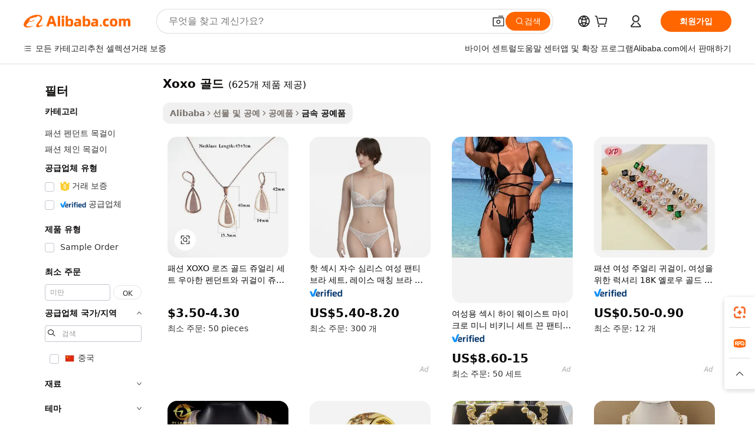

--- FILE ---
content_type: text/html;charset=UTF-8
request_url: https://korean.alibaba.com/g/xoxo-gold.html
body_size: 164712
content:

<!-- screen_content -->

    <!-- tangram:5410 begin-->
    <!-- tangram:529998 begin-->
    
<!DOCTYPE html>
<html lang="ko" dir="ltr">
  <head>
        <script>
      window.__BB = {
        scene: window.__bb_scene || 'traffic-free-goods'
      };
      window.__BB.BB_CWV_IGNORE = {
          lcp_element: ['#icbu-buyer-pc-top-banner'],
          lcp_url: [],
        };
      window._timing = {}
      window._timing.first_start = Date.now();
      window.needLoginInspiration = Boolean(false);
      // 变量用于标记页面首次可见时间
      let firstVisibleTime = null;
      if (typeof document.hidden !== 'undefined') {
        // 页面首次加载时直接统计
        if (!document.hidden) {
          firstVisibleTime = Date.now();
          window.__BB_timex = 1
        } else {
          // 页面不可见时监听 visibilitychange 事件
          document.addEventListener('visibilitychange', () => {
            if (!document.hidden) {
              firstVisibleTime = Date.now();
              window.__BB_timex = firstVisibleTime - window.performance.timing.navigationStart
              window.__BB.firstVisibleTime = window.__BB_timex
              console.log("Page became visible after "+ window.__BB_timex + " ms");
            }
          }, { once: true });  // 确保只触发一次
        }
      } else {
        console.warn('Page Visibility API is not supported in this browser.');
      }
    </script>
        <meta name="data-spm" content="a2700">
        <meta name="aplus-xplug" content="NONE">
        <meta name="aplus-icbu-disable-umid" content="1">
        <meta name="google-translate-customization" content="9de59014edaf3b99-22e1cf3b5ca21786-g00bb439a5e9e5f8f-f">
    <meta name="yandex-verification" content="25a76ba8e4443bb3" />
    <meta name="msvalidate.01" content="E3FBF0E89B724C30844BF17C59608E8F" />
    <meta name="viewport" content="width=device-width, initial-scale=1.0, maximum-scale=5.0, user-scalable=yes">
        <link rel="preconnect" href="https://s.alicdn.com/" crossorigin>
    <link rel="dns-prefetch" href="https://s.alicdn.com">
                        <link rel="preload" href="https://s.alicdn.com/@g/alilog/??aplus_plugin_icbufront/index.js,mlog/aplus_v2.js" as="script">
        <link rel="preload" href="https://s.alicdn.com/@img/imgextra/i2/O1CN0153JdbU26g4bILVOyC_!!6000000007690-2-tps-418-58.png" as="image">
        <script>
            window.__APLUS_ABRATE__ = {
        perf_group: 'base64cached',
        scene: "traffic-free-goods",
      };
    </script>
    <meta name="aplus-mmstat-timeout" content="15000">
        <meta content="text/html; charset=utf-8" http-equiv="Content-Type">
          <title>수공예의 우아함: 독특한 xoxo 골드 디자인으로 컬렉션을 한층 더 높여보세요.</title>
      <meta name="keywords" content="chenille patches xoxo,xoxo game,xoxo iron on">
      <meta name="description" content="세련된 xoxo 골드 디자인으로 모든 공간의 인테리어 품격을 높여보세요. 뛰어난 내구성과 거부할 수 없는 매력을 선사하는 고품질 소재를 사용하여 선물용은 물론 개인용으로도 활용도가 높습니다.">
            <meta name="pagetiming-rate" content="9">
      <meta name="pagetiming-resource-rate" content="4">
                    <link rel="canonical" href="https://korean.alibaba.com/g/xoxo-gold.html">
                              <link rel="alternate" hreflang="fr" href="https://french.alibaba.com/g/xoxo-gold.html">
                  <link rel="alternate" hreflang="de" href="https://german.alibaba.com/g/xoxo-gold.html">
                  <link rel="alternate" hreflang="pt" href="https://portuguese.alibaba.com/g/xoxo-gold.html">
                  <link rel="alternate" hreflang="it" href="https://italian.alibaba.com/g/xoxo-gold.html">
                  <link rel="alternate" hreflang="es" href="https://spanish.alibaba.com/g/xoxo-gold.html">
                  <link rel="alternate" hreflang="ru" href="https://russian.alibaba.com/g/xoxo-gold.html">
                  <link rel="alternate" hreflang="ko" href="https://korean.alibaba.com/g/xoxo-gold.html">
                  <link rel="alternate" hreflang="ar" href="https://arabic.alibaba.com/g/xoxo-gold.html">
                  <link rel="alternate" hreflang="ja" href="https://japanese.alibaba.com/g/xoxo-gold.html">
                  <link rel="alternate" hreflang="tr" href="https://turkish.alibaba.com/g/xoxo-gold.html">
                  <link rel="alternate" hreflang="th" href="https://thai.alibaba.com/g/xoxo-gold.html">
                  <link rel="alternate" hreflang="vi" href="https://vietnamese.alibaba.com/g/xoxo-gold.html">
                  <link rel="alternate" hreflang="nl" href="https://dutch.alibaba.com/g/xoxo-gold.html">
                  <link rel="alternate" hreflang="he" href="https://hebrew.alibaba.com/g/xoxo-gold.html">
                  <link rel="alternate" hreflang="id" href="https://indonesian.alibaba.com/g/xoxo-gold.html">
                  <link rel="alternate" hreflang="hi" href="https://hindi.alibaba.com/g/xoxo-gold.html">
                  <link rel="alternate" hreflang="en" href="https://www.alibaba.com/showroom/xoxo-gold.html">
                  <link rel="alternate" hreflang="zh" href="https://chinese.alibaba.com/g/xoxo-gold.html">
                  <link rel="alternate" hreflang="x-default" href="https://www.alibaba.com/showroom/xoxo-gold.html">
                                        <script>
      // Aplus 配置自动打点
      var queue = window.goldlog_queue || (window.goldlog_queue = []);
      var tags = ["button", "a", "div", "span", "i", "svg", "input", "li", "tr"];
      queue.push(
        {
          action: 'goldlog.appendMetaInfo',
          arguments: [
            'aplus-auto-exp',
            [
              {
                logkey: '/sc.ug_msite.new_product_exp',
                cssSelector: '[data-spm-exp]',
                props: ["data-spm-exp"],
              },
              {
                logkey: '/sc.ug_pc.seolist_product_exp',
                cssSelector: '.traffic-card-gallery',
                props: ["data-spm-exp"],
              }
            ]
          ]
        }
      )
      queue.push({
        action: 'goldlog.setMetaInfo',
        arguments: ['aplus-auto-clk', JSON.stringify(tags.map(tag =>({
          "logkey": "/sc.ug_msite.new_product_clk",
          tag,
          "filter": "data-spm-clk",
          "props": ["data-spm-clk"]
        })))],
      });
    </script>
  </head>
  <div id="icbu-header"><div id="the-new-header" data-version="4.4.0" data-tnh-auto-exp="tnh-expose" data-scenes="search-products" style="position: relative;background-color: #fff;border-bottom: 1px solid #ddd;box-sizing: border-box; font-family:Inter,SF Pro Text,Roboto,Helvetica Neue,Helvetica,Tahoma,Arial,PingFang SC,Microsoft YaHei;"><div style="display: flex;align-items:center;height: 72px;min-width: 1200px;max-width: 1580px;margin: 0 auto;padding: 0 40px;box-sizing: border-box;"><img style="height: 29px; width: 209px;" src="https://s.alicdn.com/@img/imgextra/i2/O1CN0153JdbU26g4bILVOyC_!!6000000007690-2-tps-418-58.png" alt="" /></div><div style="min-width: 1200px;max-width: 1580px;margin: 0 auto;overflow: hidden;font-size: 14px;display: flex;justify-content: space-between;padding: 0 40px;box-sizing: border-box;"><div style="display: flex; align-items: center; justify-content: space-between"><div style="position: relative; height: 36px; padding: 0 28px 0 20px">All categories</div><div style="position: relative; height: 36px; padding-right: 28px">Featured selections</div><div style="position: relative; height: 36px">Trade Assurance</div></div><div style="display: flex; align-items: center; justify-content: space-between"><div style="position: relative; height: 36px; padding-right: 28px">Buyer Central</div><div style="position: relative; height: 36px; padding-right: 28px">Help Center</div><div style="position: relative; height: 36px; padding-right: 28px">Get the app</div><div style="position: relative; height: 36px">Become a supplier</div></div></div></div></div></div>
  <body data-spm="7724857" style="min-height: calc(100vh + 1px)"><script 
id="beacon-aplus"   
src="//s.alicdn.com/@g/alilog/??aplus_plugin_icbufront/index.js,mlog/aplus_v2.js"
exparams="aplus=async&userid=&aplus&ali_beacon_id=&ali_apache_id=&ali_apache_track=&ali_apache_tracktmp=&eagleeye_traceid=2101c53617685955914903346e1220&ip=18%2e191%2e191%2e4&dmtrack_c={ali%5fresin%5ftrace%3dse%5frst%3dnull%7csp%5fviewtype%3dY%7cset%3d3%7cser%3d1007%7cpageId%3dde90805257fa4287a5347c55d36d174f%7cm%5fpageid%3dnull%7cpvmi%3d80cf080fb3be4f589a684ba4bdb6c973%7csek%5fsepd%3dxoxo%2b%25EA%25B3%25A8%25EB%2593%259C%7csek%3dxoxo%2bgold%7cse%5fpn%3d1%7cp4pid%3d596fd6b7%2d4220%2d4cd6%2da205%2d9419f123d9ac%7csclkid%3dnull%7cforecast%5fpost%5fcate%3dnull%7cseo%5fnew%5fuser%5fflag%3dfalse%7ccategoryId%3d1716%7cseo%5fsearch%5fmodel%5fupgrade%5fv2%3d2025070801%7cseo%5fmodule%5fcard%5f20240624%3d202406242%7clong%5ftext%5fgoogle%5ftranslate%5fv2%3d2407142%7cseo%5fcontent%5ftd%5fbottom%5ftext%5fupdate%5fkey%3d2025070801%7cseo%5fsearch%5fmodel%5fupgrade%5fv3%3d2025072201%7cdamo%5falt%5freplace%3d2485818%7cseo%5fsearch%5fmodel%5fmulti%5fupgrade%5fv3%3d2025081101%7cwap%5fcross%3d2007659%7cwap%5fcs%5faction%3d2005494%7cAPP%5fVisitor%5fActive%3d26699%7cseo%5fshowroom%5fgoods%5fmix%3d2005244%7cseo%5fdefault%5fcached%5flong%5ftext%5ffrom%5fnew%5fkeyword%5fstep%3d2024122502%7cshowroom%5fgeneral%5ftemplate%3d2005292%7cwap%5fcs%5ftext%3dnull%7cstructured%5fdata%3d2025052702%7cseo%5fmulti%5fstyle%5ftext%5fupdate%3d2511182%7cpc%5fnew%5fheader%3dnull%7cseo%5fmeta%5fcate%5ftemplate%5fv1%3d2025042401%7cseo%5fmeta%5ftd%5fsearch%5fkeyword%5fstep%5fv1%3d2025040999%7cshowroom%5fft%5flong%5ftext%5fbaks%3d80802%7cseo%5ffirstcache%3d2025121601%7cAPP%5fGrowing%5fBuyer%5fHigh%5fIntent%5fActive%3d25488%7cshowroom%5fpc%5fv2019%3d2104%7cAPP%5fProspecting%5fBuyer%3d26712%7ccache%5fcontrol%3d2481986%7cAPP%5fChurned%5fCore%5fBuyer%3d25460%7cseo%5fdefault%5fcached%5flong%5ftext%5fstep%3d24110802%7camp%5flighthouse%5fscore%5fimage%3d19657%7cseo%5fft%5ftranslate%5fgemini%3d25012003%7cwap%5fnode%5fssr%3d2015725%7cdataphant%5fopen%3d27030%7clongtext%5fmulti%5fstyle%5fexpand%5frussian%3d2510141%7cseo%5flongtext%5fgoogle%5fdata%5fsection%3d25021702%7cindustry%5fpopular%5ffloor%3dnull%7cwap%5fad%5fgoods%5fproduct%5finterval%3dnull%7cseo%5fgoods%5fbootom%5fwholesale%5flink%3dnull%7cseo%5fkeyword%5faatest%3d9%7cseo%5fmiddle%5fwholesale%5flink%3dnull%7cft%5flong%5ftext%5fenpand%5fstep2%3d121602%7cseo%5fft%5flongtext%5fexpand%5fstep3%3d25012102%7cseo%5fwap%5fheadercard%3d2006288%7cAPP%5fChurned%5fInactive%5fVisitor%3d25497%7cAPP%5fGrowing%5fBuyer%5fHigh%5fIntent%5fInactive%3d25484%7cseo%5fmeta%5ftd%5fmulti%5fkey%3d2025061801%7ctop%5frecommend%5f20250120%3d202501201%7clongtext%5fmulti%5fstyle%5fexpand%5ffrench%5fcopy%3d25091802%7clongtext%5fmulti%5fstyle%5fexpand%5ffrench%5fcopy%5fcopy%3d25092502%7clong%5ftext%5fpaa%3d2020801%7cseo%5ffloor%5fexp%3dnull%7cseo%5fshowroom%5falgo%5flink%3d17764%7cseo%5fmeta%5ftd%5faib%5fgeneral%5fkey%3d2025091900%7ccountry%5findustry%3d202311033%7cpc%5ffree%5fswitchtosearch%3d2020529%7cshowroom%5fft%5flong%5ftext%5fenpand%5fstep1%3d101102%7cseo%5fshowroom%5fnorel%3dnull%7cplp%5fstyle%5f25%5fpc%3d202505222%7cseo%5fggs%5flayer%3d10010%7cquery%5fmutil%5flang%5ftranslate%3d2025060300%7cAPP%5fChurned%5fBuyer%3d25468%7cstream%5frender%5fperf%5fopt%3d2309181%7cwap%5fgoods%3d2007383%7cseo%5fshowroom%5fsimilar%5f20240614%3d202406142%7cchinese%5fopen%3d6307%7cquery%5fgpt%5ftranslate%3d20240820%7cad%5fproduct%5finterval%3dnull%7camp%5fto%5fpwa%3d2007359%7cplp%5faib%5fmulti%5fai%5fmeta%3d20250401%7cwap%5fsupplier%5fcontent%3dnull%7cpc%5ffree%5frefactoring%3d20220315%7csso%5foem%5ffloor%3d30031%7cAPP%5fGrowing%5fBuyer%5fInactive%3d25476%7cseo%5fpc%5fnew%5fview%5f20240807%3d202408072%7cseo%5fbottom%5ftext%5fentity%5fkey%5fcopy%3d2025062400%7cstream%5frender%3d433763%7cseo%5fmodule%5fcard%5f20240424%3d202404241%7cseo%5ftitle%5freplace%5f20191226%3d5841%7clongtext%5fmulti%5fstyle%5fexpand%3d25090802%7cgoogleweblight%3d6516%7clighthouse%5fbase64%3dnull%7cAPP%5fProspecting%5fBuyer%5fActive%3d26719%7cad%5fgoods%5fproduct%5finterval%3dnull%7cseo%5fbottom%5fdeep%5fextend%5fkw%5fkey%3d2025071101%7clongtext%5fmulti%5fstyle%5fexpand%5fturkish%3d25102801%7cilink%5fuv%3d20240911%7cwap%5flist%5fwakeup%3d2005832%7ctpp%5fcrosslink%5fpc%3d20205311%7cseo%5ftop%5fbooth%3d18501%7cAPP%5fGrowing%5fBuyer%5fLess%5fActive%3d25471%7cseo%5fsearch%5fmodel%5fupgrade%5frank%3d2025092401%7cgoodslayer%3d7977%7cft%5flong%5ftext%5ftranslate%5fexpand%5fstep1%3d24110802%7cseo%5fheaderstyle%5ftraffic%5fkey%5fv1%3d2025072100%7ccrosslink%5fswitch%3d2008141%7cp4p%5foutline%3d20240328%7cseo%5fmeta%5ftd%5faib%5fv2%5fkey%3d2025091801%7crts%5fmulti%3d2008404%7cAPP%5fVisitor%5fLess%5fActive%3d26698%7cplp%5fstyle%5f25%3d202505192%7ccdn%5fvm%3d2007368%7cwap%5fad%5fproduct%5finterval%3dnull%7cseo%5fsearch%5fmodel%5fmulti%5fupgrade%5frank%3d2025092401%7cpc%5fcard%5fshare%3d2025081201%7cAPP%5fGrowing%5fBuyer%5fHigh%5fIntent%5fLess%5fActive%3d25480%7cgoods%5ftitle%5fsubstitute%3d9618%7cwap%5fscreen%5fexp%3d2025081400%7creact%5fheader%5ftest%3d202502182%7cpc%5fcs%5fcolor%3d2005788%7cshowroom%5fft%5flong%5ftext%5ftest%3d72502%7cone%5ftap%5flogin%5fABTest%3d202308153%7cseo%5fhyh%5fshow%5ftags%3dnull%7cplp%5fstructured%5fdata%3d2508182%7cguide%5fdelete%3d2008526%7cseo%5findustry%5ftemplate%3dnull%7cseo%5fmeta%5ftd%5fmulti%5fes%5fkey%3d2025073101%7cseo%5fshowroom%5fdata%5fmix%3d19888%7csso%5ftop%5franking%5ffloor%3d20031%7cseo%5ftd%5fdeep%5fupgrade%5fkey%5fv3%3d2025081101%7cwap%5fue%5fone%3d2025111401%7cshowroom%5fto%5frts%5flink%3d2008480%7ccountrysearch%5ftest%3dnull%7cshowroom%5flist%5fnew%5farrival%3d2811002%7cchannel%5famp%5fto%5fpwa%3d2008435%7cseo%5fmulti%5fstyles%5flong%5ftext%3d2503172%7cseo%5fmeta%5ftext%5fmutli%5fcate%5ftemplate%5fv1%3d2025080801%7cseo%5fdefault%5fcached%5fmutil%5flong%5ftext%5fstep%3d24110436%7cseo%5faction%5fpoint%5ftype%3d22823%7cseo%5faib%5ftd%5flaunch%5f20240828%5fcopy%3d202408282%7cseo%5fshowroom%5fwholesale%5flink%3dnull%7cseo%5fperf%5fimprove%3d2023999%7cseo%5fwap%5flist%5fbounce%5f01%3d2063%7cseo%5fwap%5flist%5fbounce%5f02%3d2128%7cAPP%5fGrowing%5fBuyer%5fActive%3d25492%7cvideolayer%3dnull%7cvideo%5fplay%3dnull%7cAPP%5fChurned%5fMember%5fInactive%3d25501%7cseo%5fgoogle%5fnew%5fstruct%3d438326%7ctpp%5ftrace%3dseoKeyword%2dseoKeyword%5fv3%2dbase%2dORIGINAL}&pageid=12bfbf042101d4991768595591&hn=ensearchweb033001212153%2erg%2dus%2deast%2eus44&asid=AQAAAACHoGppb7HNGgAAAACgWx1PbbaQYQ==&treq=&tres=" async>
</script>
            <style>body{background-color:white;}.no-scrollbar.il-sticky.il-top-0.il-max-h-\[100vh\].il-w-\[200px\].il-flex-shrink-0.il-flex-grow-0.il-overflow-y-scroll{background-color:#FFF;padding-left:12px}</style>
                    <!-- tangram:530006 begin-->
<!--  -->
 <style>
   @keyframes il-spin {
     to {
       transform: rotate(360deg);
     }
   }
   @keyframes il-pulse {
     50% {
       opacity: 0.5;
     }
   }
   .traffic-card-gallery {display: flex;position: relative;flex-direction: column;justify-content: flex-start;border-radius: 0.5rem;background-color: #fff;padding: 0.5rem 0.5rem 1rem;overflow: hidden;font-size: 0.75rem;line-height: 1rem;}
   .traffic-card-list {display: flex;position: relative;flex-direction: row;justify-content: flex-start;border-bottom-width: 1px;background-color: #fff;padding: 1rem;height: 292px;overflow: hidden;font-size: 0.75rem;line-height: 1rem;}
   .product-price {
     b {
       font-size: 22px;
     }
   }
   .skel-loading {
       animation: il-pulse 2s cubic-bezier(0.4, 0, 0.6, 1) infinite;background-color: hsl(60, 4.8%, 95.9%);
   }
 </style>
<div id="first-cached-card">
  <div style="box-sizing:border-box;display: flex;position: absolute;left: 0;right: 0;margin: 0 auto;z-index: 1;min-width: 1200px;max-width: 1580px;padding: 0.75rem 3.25rem 0;pointer-events: none;">
    <!--页面左侧区域-->
    <div style="width: 200px;padding-top: 1rem;padding-left:12px; background-color: #fff;border-radius: 0.25rem">
      <div class="skel-loading" style="height: 1.5rem;width: 50%;border-radius: 0.25rem;"></div>
      <div style="margin-top: 1rem;margin-bottom: 1rem;">
        <div class="skel-loading" style="height: 1rem;width: calc(100% * 5 / 6);"></div>
        <div
          class="skel-loading"
          style="margin-top: 1rem;height: 1rem;width: calc(100% * 8 / 12);"
        ></div>
        <div class="skel-loading" style="margin-top: 1rem;height: 1rem;width: 75%;"></div>
        <div
          class="skel-loading"
          style="margin-top: 1rem;height: 1rem;width: calc(100% * 7 / 12);"
        ></div>
      </div>
      <div class="skel-loading" style="height: 1.5rem;width: 50%;border-radius: 0.25rem;"></div>
      <div style="margin-top: 1rem;margin-bottom: 1rem;">
        <div class="skel-loading" style="height: 1rem;width: calc(100% * 5 / 6);"></div>
        <div
          class="skel-loading"
          style="margin-top: 1rem;height: 1rem;width: calc(100% * 8 / 12);"
        ></div>
        <div class="skel-loading" style="margin-top: 1rem;height: 1rem;width: 75%;"></div>
        <div
          class="skel-loading"
          style="margin-top: 1rem;height: 1rem;width: calc(100% * 7 / 12);"
        ></div>
      </div>
      <div class="skel-loading" style="height: 1.5rem;width: 50%;border-radius: 0.25rem;"></div>
      <div style="margin-top: 1rem;margin-bottom: 1rem;">
        <div class="skel-loading" style="height: 1rem;width: calc(100% * 5 / 6);"></div>
        <div
          class="skel-loading"
          style="margin-top: 1rem;height: 1rem;width: calc(100% * 8 / 12);"
        ></div>
        <div class="skel-loading" style="margin-top: 1rem;height: 1rem;width: 75%;"></div>
        <div
          class="skel-loading"
          style="margin-top: 1rem;height: 1rem;width: calc(100% * 7 / 12);"
        ></div>
      </div>
      <div class="skel-loading" style="height: 1.5rem;width: 50%;border-radius: 0.25rem;"></div>
      <div style="margin-top: 1rem;margin-bottom: 1rem;">
        <div class="skel-loading" style="height: 1rem;width: calc(100% * 5 / 6);"></div>
        <div
          class="skel-loading"
          style="margin-top: 1rem;height: 1rem;width: calc(100% * 8 / 12);"
        ></div>
        <div class="skel-loading" style="margin-top: 1rem;height: 1rem;width: 75%;"></div>
        <div
          class="skel-loading"
          style="margin-top: 1rem;height: 1rem;width: calc(100% * 7 / 12);"
        ></div>
      </div>
      <div class="skel-loading" style="height: 1.5rem;width: 50%;border-radius: 0.25rem;"></div>
      <div style="margin-top: 1rem;margin-bottom: 1rem;">
        <div class="skel-loading" style="height: 1rem;width: calc(100% * 5 / 6);"></div>
        <div
          class="skel-loading"
          style="margin-top: 1rem;height: 1rem;width: calc(100% * 8 / 12);"
        ></div>
        <div class="skel-loading" style="margin-top: 1rem;height: 1rem;width: 75%;"></div>
        <div
          class="skel-loading"
          style="margin-top: 1rem;height: 1rem;width: calc(100% * 7 / 12);"
        ></div>
      </div>
      <div class="skel-loading" style="height: 1.5rem;width: 50%;border-radius: 0.25rem;"></div>
      <div style="margin-top: 1rem;margin-bottom: 1rem;">
        <div class="skel-loading" style="height: 1rem;width: calc(100% * 5 / 6);"></div>
        <div
          class="skel-loading"
          style="margin-top: 1rem;height: 1rem;width: calc(100% * 8 / 12);"
        ></div>
        <div class="skel-loading" style="margin-top: 1rem;height: 1rem;width: 75%;"></div>
        <div
          class="skel-loading"
          style="margin-top: 1rem;height: 1rem;width: calc(100% * 7 / 12);"
        ></div>
      </div>
    </div>
    <!--页面主体区域-->
    <div style="flex: 1 1 0%; overflow: hidden;padding: 0.5rem 0.5rem 0.5rem 1.5rem">
      <div style="height: 1.25rem;margin-bottom: 1rem;"></div>
      <!-- keywords -->
      <div style="margin-bottom: 1rem;height: 1.75rem;font-weight: 700;font-size: 1.25rem;line-height: 1.75rem;"></div>
      <!-- longtext -->
            <div style="width: calc(25% - 0.9rem);pointer-events: auto">
        <div class="traffic-card-gallery">
          <!-- ProductImage -->
          <a href="//www.alibaba.com/product-detail/Fashion-XOXO-Rose-Gold-Jewelry-Set_1600652918809.html?from=SEO" target="_blank" style="position: relative;margin-bottom: 0.5rem;aspect-ratio: 1;overflow: hidden;border-radius: 0.5rem;">
            <div style="display: flex; overflow: hidden">
              <div style="position: relative;margin: 0;width: 100%;min-width: 0;flex-shrink: 0;flex-grow: 0;flex-basis: 100%;padding: 0;">
                <img style="position: relative; aspect-ratio: 1; width: 100%" src="[data-uri]" loading="eager" />
                <div style="position: absolute;left: 0;bottom: 0;right: 0;top: 0;background-color: #000;opacity: 0.05;"></div>
              </div>
            </div>
          </a>
          <div style="display: flex;flex: 1 1 0%;flex-direction: column;justify-content: space-between;">
            <div>
              <a class="skel-loading" style="margin-top: 0.5rem;display:inline-block;width:100%;height:1rem;" href="//www.alibaba.com/product-detail/Fashion-XOXO-Rose-Gold-Jewelry-Set_1600652918809.html" target="_blank"></a>
              <a class="skel-loading" style="margin-top: 0.125rem;display:inline-block;width:100%;height:1rem;" href="//www.alibaba.com/product-detail/Fashion-XOXO-Rose-Gold-Jewelry-Set_1600652918809.html" target="_blank"></a>
              <div class="skel-loading" style="margin-top: 0.25rem;height:1.625rem;width:75%"></div>
              <div class="skel-loading" style="margin-top: 0.5rem;height: 1rem;width:50%"></div>
              <div class="skel-loading" style="margin-top:0.25rem;height:1rem;width:25%"></div>
            </div>
          </div>

        </div>
      </div>

    </div>
  </div>
</div>
<!-- tangram:530006 end-->
            <style>.component-left-filter-callback{display:flex;position:relative;margin-top:10px;height:1200px}.component-left-filter-callback img{width:200px}.component-left-filter-callback i{position:absolute;top:5%;left:50%}.related-search-wrapper{padding:.5rem;--tw-bg-opacity: 1;background-color:#fff;background-color:rgba(255,255,255,var(--tw-bg-opacity, 1));border-width:1px;border-color:var(--input)}.related-search-wrapper .related-search-box{margin:12px 16px}.related-search-wrapper .related-search-box .related-search-title{display:inline;float:start;color:#666;word-wrap:break-word;margin-right:12px;width:13%}.related-search-wrapper .related-search-box .related-search-content{display:flex;flex-wrap:wrap}.related-search-wrapper .related-search-box .related-search-content .related-search-link{margin-right:12px;width:23%;overflow:hidden;color:#666;text-overflow:ellipsis;white-space:nowrap}.product-title img{margin-right:.5rem;display:inline-block;height:1rem;vertical-align:sub}.product-price b{font-size:22px}.similar-icon{position:absolute;bottom:12px;z-index:2;right:12px}.rfq-card{display:inline-block;position:relative;box-sizing:border-box;margin-bottom:36px}.rfq-card .rfq-card-content{display:flex;position:relative;flex-direction:column;align-items:flex-start;background-size:cover;background-color:#fff;padding:12px;width:100%;height:100%}.rfq-card .rfq-card-content .rfq-card-icon{margin-top:50px}.rfq-card .rfq-card-content .rfq-card-icon img{width:45px}.rfq-card .rfq-card-content .rfq-card-top-title{margin-top:14px;color:#222;font-weight:400;font-size:16px}.rfq-card .rfq-card-content .rfq-card-title{margin-top:24px;color:#333;font-weight:800;font-size:20px}.rfq-card .rfq-card-content .rfq-card-input-box{margin-top:24px;width:100%}.rfq-card .rfq-card-content .rfq-card-input-box textarea{box-sizing:border-box;border:1px solid #ddd;border-radius:4px;background-color:#fff;padding:9px 12px;width:100%;height:88px;resize:none;color:#666;font-weight:400;font-size:13px;font-family:inherit}.rfq-card .rfq-card-content .rfq-card-button{margin-top:24px;border:1px solid #666;border-radius:16px;background-color:#fff;width:67%;color:#000;font-weight:700;font-size:14px;line-height:30px;text-align:center}[data-modulename^=ProductList-] div{contain-intrinsic-size:auto 500px}.traffic-card-gallery:hover{--tw-shadow: 0px 2px 6px 2px rgba(0,0,0,.12157);--tw-shadow-colored: 0px 2px 6px 2px var(--tw-shadow-color);box-shadow:0 0 #0000,0 0 #0000,0 2px 6px 2px #0000001f;box-shadow:var(--tw-ring-offset-shadow, 0 0 rgba(0,0,0,0)),var(--tw-ring-shadow, 0 0 rgba(0,0,0,0)),var(--tw-shadow);z-index:10}.traffic-card-gallery{position:relative;display:flex;flex-direction:column;justify-content:flex-start;overflow:hidden;border-radius:.75rem;--tw-bg-opacity: 1;background-color:#fff;background-color:rgba(255,255,255,var(--tw-bg-opacity, 1));padding:.5rem;font-size:.75rem;line-height:1rem}.traffic-card-list{position:relative;display:flex;height:292px;flex-direction:row;justify-content:flex-start;overflow:hidden;border-bottom-width:1px;--tw-bg-opacity: 1;background-color:#fff;background-color:rgba(255,255,255,var(--tw-bg-opacity, 1));padding:1rem;font-size:.75rem;line-height:1rem}.traffic-card-g-industry:hover{--tw-shadow: 0 0 10px rgba(0,0,0,.1);--tw-shadow-colored: 0 0 10px var(--tw-shadow-color);box-shadow:0 0 #0000,0 0 #0000,0 0 10px #0000001a;box-shadow:var(--tw-ring-offset-shadow, 0 0 rgba(0,0,0,0)),var(--tw-ring-shadow, 0 0 rgba(0,0,0,0)),var(--tw-shadow)}.traffic-card-g-industry{position:relative;border-radius:var(--radius);--tw-bg-opacity: 1;background-color:#fff;background-color:rgba(255,255,255,var(--tw-bg-opacity, 1));padding:1.25rem .75rem .75rem;font-size:.875rem;line-height:1.25rem}.module-filter-section-wrapper{max-height:none!important;overflow-x:hidden}*,:before,:after{--tw-border-spacing-x: 0;--tw-border-spacing-y: 0;--tw-translate-x: 0;--tw-translate-y: 0;--tw-rotate: 0;--tw-skew-x: 0;--tw-skew-y: 0;--tw-scale-x: 1;--tw-scale-y: 1;--tw-pan-x: ;--tw-pan-y: ;--tw-pinch-zoom: ;--tw-scroll-snap-strictness: proximity;--tw-gradient-from-position: ;--tw-gradient-via-position: ;--tw-gradient-to-position: ;--tw-ordinal: ;--tw-slashed-zero: ;--tw-numeric-figure: ;--tw-numeric-spacing: ;--tw-numeric-fraction: ;--tw-ring-inset: ;--tw-ring-offset-width: 0px;--tw-ring-offset-color: #fff;--tw-ring-color: rgba(59, 130, 246, .5);--tw-ring-offset-shadow: 0 0 rgba(0,0,0,0);--tw-ring-shadow: 0 0 rgba(0,0,0,0);--tw-shadow: 0 0 rgba(0,0,0,0);--tw-shadow-colored: 0 0 rgba(0,0,0,0);--tw-blur: ;--tw-brightness: ;--tw-contrast: ;--tw-grayscale: ;--tw-hue-rotate: ;--tw-invert: ;--tw-saturate: ;--tw-sepia: ;--tw-drop-shadow: ;--tw-backdrop-blur: ;--tw-backdrop-brightness: ;--tw-backdrop-contrast: ;--tw-backdrop-grayscale: ;--tw-backdrop-hue-rotate: ;--tw-backdrop-invert: ;--tw-backdrop-opacity: ;--tw-backdrop-saturate: ;--tw-backdrop-sepia: ;--tw-contain-size: ;--tw-contain-layout: ;--tw-contain-paint: ;--tw-contain-style: }::backdrop{--tw-border-spacing-x: 0;--tw-border-spacing-y: 0;--tw-translate-x: 0;--tw-translate-y: 0;--tw-rotate: 0;--tw-skew-x: 0;--tw-skew-y: 0;--tw-scale-x: 1;--tw-scale-y: 1;--tw-pan-x: ;--tw-pan-y: ;--tw-pinch-zoom: ;--tw-scroll-snap-strictness: proximity;--tw-gradient-from-position: ;--tw-gradient-via-position: ;--tw-gradient-to-position: ;--tw-ordinal: ;--tw-slashed-zero: ;--tw-numeric-figure: ;--tw-numeric-spacing: ;--tw-numeric-fraction: ;--tw-ring-inset: ;--tw-ring-offset-width: 0px;--tw-ring-offset-color: #fff;--tw-ring-color: rgba(59, 130, 246, .5);--tw-ring-offset-shadow: 0 0 rgba(0,0,0,0);--tw-ring-shadow: 0 0 rgba(0,0,0,0);--tw-shadow: 0 0 rgba(0,0,0,0);--tw-shadow-colored: 0 0 rgba(0,0,0,0);--tw-blur: ;--tw-brightness: ;--tw-contrast: ;--tw-grayscale: ;--tw-hue-rotate: ;--tw-invert: ;--tw-saturate: ;--tw-sepia: ;--tw-drop-shadow: ;--tw-backdrop-blur: ;--tw-backdrop-brightness: ;--tw-backdrop-contrast: ;--tw-backdrop-grayscale: ;--tw-backdrop-hue-rotate: ;--tw-backdrop-invert: ;--tw-backdrop-opacity: ;--tw-backdrop-saturate: ;--tw-backdrop-sepia: ;--tw-contain-size: ;--tw-contain-layout: ;--tw-contain-paint: ;--tw-contain-style: }*,:before,:after{box-sizing:border-box;border-width:0;border-style:solid;border-color:#e5e7eb}:before,:after{--tw-content: ""}html,:host{line-height:1.5;-webkit-text-size-adjust:100%;-moz-tab-size:4;-o-tab-size:4;tab-size:4;font-family:ui-sans-serif,system-ui,-apple-system,Segoe UI,Roboto,Ubuntu,Cantarell,Noto Sans,sans-serif,"Apple Color Emoji","Segoe UI Emoji",Segoe UI Symbol,"Noto Color Emoji";font-feature-settings:normal;font-variation-settings:normal;-webkit-tap-highlight-color:transparent}body{margin:0;line-height:inherit}hr{height:0;color:inherit;border-top-width:1px}abbr:where([title]){text-decoration:underline;-webkit-text-decoration:underline dotted;text-decoration:underline dotted}h1,h2,h3,h4,h5,h6{font-size:inherit;font-weight:inherit}a{color:inherit;text-decoration:inherit}b,strong{font-weight:bolder}code,kbd,samp,pre{font-family:ui-monospace,SFMono-Regular,Menlo,Monaco,Consolas,Liberation Mono,Courier New,monospace;font-feature-settings:normal;font-variation-settings:normal;font-size:1em}small{font-size:80%}sub,sup{font-size:75%;line-height:0;position:relative;vertical-align:baseline}sub{bottom:-.25em}sup{top:-.5em}table{text-indent:0;border-color:inherit;border-collapse:collapse}button,input,optgroup,select,textarea{font-family:inherit;font-feature-settings:inherit;font-variation-settings:inherit;font-size:100%;font-weight:inherit;line-height:inherit;letter-spacing:inherit;color:inherit;margin:0;padding:0}button,select{text-transform:none}button,input:where([type=button]),input:where([type=reset]),input:where([type=submit]){-webkit-appearance:button;background-color:transparent;background-image:none}:-moz-focusring{outline:auto}:-moz-ui-invalid{box-shadow:none}progress{vertical-align:baseline}::-webkit-inner-spin-button,::-webkit-outer-spin-button{height:auto}[type=search]{-webkit-appearance:textfield;outline-offset:-2px}::-webkit-search-decoration{-webkit-appearance:none}::-webkit-file-upload-button{-webkit-appearance:button;font:inherit}summary{display:list-item}blockquote,dl,dd,h1,h2,h3,h4,h5,h6,hr,figure,p,pre{margin:0}fieldset{margin:0;padding:0}legend{padding:0}ol,ul,menu{list-style:none;margin:0;padding:0}dialog{padding:0}textarea{resize:vertical}input::-moz-placeholder,textarea::-moz-placeholder{opacity:1;color:#9ca3af}input::placeholder,textarea::placeholder{opacity:1;color:#9ca3af}button,[role=button]{cursor:pointer}:disabled{cursor:default}img,svg,video,canvas,audio,iframe,embed,object{display:block;vertical-align:middle}img,video{max-width:100%;height:auto}[hidden]:where(:not([hidden=until-found])){display:none}:root{--background: hsl(0, 0%, 100%);--foreground: hsl(20, 14.3%, 4.1%);--card: hsl(0, 0%, 100%);--card-foreground: hsl(20, 14.3%, 4.1%);--popover: hsl(0, 0%, 100%);--popover-foreground: hsl(20, 14.3%, 4.1%);--primary: hsl(24, 100%, 50%);--primary-foreground: hsl(60, 9.1%, 97.8%);--secondary: hsl(60, 4.8%, 95.9%);--secondary-foreground: #333;--muted: hsl(60, 4.8%, 95.9%);--muted-foreground: hsl(25, 5.3%, 44.7%);--accent: hsl(60, 4.8%, 95.9%);--accent-foreground: hsl(24, 9.8%, 10%);--destructive: hsl(0, 84.2%, 60.2%);--destructive-foreground: hsl(60, 9.1%, 97.8%);--border: hsl(20, 5.9%, 90%);--input: hsl(20, 5.9%, 90%);--ring: hsl(24.6, 95%, 53.1%);--radius: 1rem}.dark{--background: hsl(20, 14.3%, 4.1%);--foreground: hsl(60, 9.1%, 97.8%);--card: hsl(20, 14.3%, 4.1%);--card-foreground: hsl(60, 9.1%, 97.8%);--popover: hsl(20, 14.3%, 4.1%);--popover-foreground: hsl(60, 9.1%, 97.8%);--primary: hsl(20.5, 90.2%, 48.2%);--primary-foreground: hsl(60, 9.1%, 97.8%);--secondary: hsl(12, 6.5%, 15.1%);--secondary-foreground: hsl(60, 9.1%, 97.8%);--muted: hsl(12, 6.5%, 15.1%);--muted-foreground: hsl(24, 5.4%, 63.9%);--accent: hsl(12, 6.5%, 15.1%);--accent-foreground: hsl(60, 9.1%, 97.8%);--destructive: hsl(0, 72.2%, 50.6%);--destructive-foreground: hsl(60, 9.1%, 97.8%);--border: hsl(12, 6.5%, 15.1%);--input: hsl(12, 6.5%, 15.1%);--ring: hsl(20.5, 90.2%, 48.2%)}*{border-color:#e7e5e4;border-color:var(--border)}body{background-color:#fff;background-color:var(--background);color:#0c0a09;color:var(--foreground)}.il-sr-only{position:absolute;width:1px;height:1px;padding:0;margin:-1px;overflow:hidden;clip:rect(0,0,0,0);white-space:nowrap;border-width:0}.il-invisible{visibility:hidden}.il-fixed{position:fixed}.il-absolute{position:absolute}.il-relative{position:relative}.il-sticky{position:sticky}.il-inset-0{inset:0}.il--bottom-12{bottom:-3rem}.il--top-12{top:-3rem}.il-bottom-0{bottom:0}.il-bottom-2{bottom:.5rem}.il-bottom-3{bottom:.75rem}.il-bottom-4{bottom:1rem}.il-end-0{right:0}.il-end-2{right:.5rem}.il-end-3{right:.75rem}.il-end-4{right:1rem}.il-left-0{left:0}.il-left-3{left:.75rem}.il-right-0{right:0}.il-right-2{right:.5rem}.il-right-3{right:.75rem}.il-start-0{left:0}.il-start-1\/2{left:50%}.il-start-2{left:.5rem}.il-start-3{left:.75rem}.il-start-\[50\%\]{left:50%}.il-top-0{top:0}.il-top-1\/2{top:50%}.il-top-16{top:4rem}.il-top-4{top:1rem}.il-top-\[50\%\]{top:50%}.il-z-10{z-index:10}.il-z-50{z-index:50}.il-z-\[9999\]{z-index:9999}.il-col-span-4{grid-column:span 4 / span 4}.il-m-0{margin:0}.il-m-3{margin:.75rem}.il-m-auto{margin:auto}.il-mx-auto{margin-left:auto;margin-right:auto}.il-my-3{margin-top:.75rem;margin-bottom:.75rem}.il-my-5{margin-top:1.25rem;margin-bottom:1.25rem}.il-my-auto{margin-top:auto;margin-bottom:auto}.\!il-mb-4{margin-bottom:1rem!important}.il--mt-4{margin-top:-1rem}.il-mb-0{margin-bottom:0}.il-mb-1{margin-bottom:.25rem}.il-mb-2{margin-bottom:.5rem}.il-mb-3{margin-bottom:.75rem}.il-mb-4{margin-bottom:1rem}.il-mb-5{margin-bottom:1.25rem}.il-mb-6{margin-bottom:1.5rem}.il-mb-8{margin-bottom:2rem}.il-mb-\[-0\.75rem\]{margin-bottom:-.75rem}.il-mb-\[0\.125rem\]{margin-bottom:.125rem}.il-me-1{margin-right:.25rem}.il-me-2{margin-right:.5rem}.il-me-3{margin-right:.75rem}.il-me-auto{margin-right:auto}.il-mr-1{margin-right:.25rem}.il-mr-2{margin-right:.5rem}.il-ms-1{margin-left:.25rem}.il-ms-4{margin-left:1rem}.il-ms-5{margin-left:1.25rem}.il-ms-8{margin-left:2rem}.il-ms-\[\.375rem\]{margin-left:.375rem}.il-ms-auto{margin-left:auto}.il-mt-0{margin-top:0}.il-mt-0\.5{margin-top:.125rem}.il-mt-1{margin-top:.25rem}.il-mt-2{margin-top:.5rem}.il-mt-3{margin-top:.75rem}.il-mt-4{margin-top:1rem}.il-mt-6{margin-top:1.5rem}.il-line-clamp-1{overflow:hidden;display:-webkit-box;-webkit-box-orient:vertical;-webkit-line-clamp:1}.il-line-clamp-2{overflow:hidden;display:-webkit-box;-webkit-box-orient:vertical;-webkit-line-clamp:2}.il-line-clamp-6{overflow:hidden;display:-webkit-box;-webkit-box-orient:vertical;-webkit-line-clamp:6}.il-inline-block{display:inline-block}.il-inline{display:inline}.il-flex{display:flex}.il-inline-flex{display:inline-flex}.il-grid{display:grid}.il-aspect-square{aspect-ratio:1 / 1}.il-size-5{width:1.25rem;height:1.25rem}.il-h-1{height:.25rem}.il-h-10{height:2.5rem}.il-h-11{height:2.75rem}.il-h-20{height:5rem}.il-h-24{height:6rem}.il-h-3\.5{height:.875rem}.il-h-4{height:1rem}.il-h-40{height:10rem}.il-h-6{height:1.5rem}.il-h-8{height:2rem}.il-h-9{height:2.25rem}.il-h-\[150px\]{height:150px}.il-h-\[152px\]{height:152px}.il-h-\[18\.25rem\]{height:18.25rem}.il-h-\[292px\]{height:292px}.il-h-\[600px\]{height:600px}.il-h-auto{height:auto}.il-h-fit{height:-moz-fit-content;height:fit-content}.il-h-full{height:100%}.il-h-screen{height:100vh}.il-max-h-\[100vh\]{max-height:100vh}.il-w-1\/2{width:50%}.il-w-10{width:2.5rem}.il-w-10\/12{width:83.333333%}.il-w-4{width:1rem}.il-w-6{width:1.5rem}.il-w-64{width:16rem}.il-w-7\/12{width:58.333333%}.il-w-72{width:18rem}.il-w-8{width:2rem}.il-w-8\/12{width:66.666667%}.il-w-9{width:2.25rem}.il-w-9\/12{width:75%}.il-w-\[200px\]{width:200px}.il-w-\[84px\]{width:84px}.il-w-fit{width:-moz-fit-content;width:fit-content}.il-w-full{width:100%}.il-w-screen{width:100vw}.il-min-w-0{min-width:0px}.il-min-w-3{min-width:.75rem}.il-min-w-\[1200px\]{min-width:1200px}.il-max-w-\[1000px\]{max-width:1000px}.il-max-w-\[1580px\]{max-width:1580px}.il-max-w-full{max-width:100%}.il-max-w-lg{max-width:32rem}.il-flex-1{flex:1 1 0%}.il-flex-shrink-0,.il-shrink-0{flex-shrink:0}.il-flex-grow-0,.il-grow-0{flex-grow:0}.il-basis-24{flex-basis:6rem}.il-basis-full{flex-basis:100%}.il-origin-\[--radix-tooltip-content-transform-origin\]{transform-origin:var(--radix-tooltip-content-transform-origin)}.il--translate-x-1\/2{--tw-translate-x: -50%;transform:translate(-50%,var(--tw-translate-y)) rotate(var(--tw-rotate)) skew(var(--tw-skew-x)) skewY(var(--tw-skew-y)) scaleX(var(--tw-scale-x)) scaleY(var(--tw-scale-y));transform:translate(var(--tw-translate-x),var(--tw-translate-y)) rotate(var(--tw-rotate)) skew(var(--tw-skew-x)) skewY(var(--tw-skew-y)) scaleX(var(--tw-scale-x)) scaleY(var(--tw-scale-y))}.il--translate-y-1\/2{--tw-translate-y: -50%;transform:translate(var(--tw-translate-x),-50%) rotate(var(--tw-rotate)) skew(var(--tw-skew-x)) skewY(var(--tw-skew-y)) scaleX(var(--tw-scale-x)) scaleY(var(--tw-scale-y));transform:translate(var(--tw-translate-x),var(--tw-translate-y)) rotate(var(--tw-rotate)) skew(var(--tw-skew-x)) skewY(var(--tw-skew-y)) scaleX(var(--tw-scale-x)) scaleY(var(--tw-scale-y))}.il-translate-x-\[-50\%\]{--tw-translate-x: -50%;transform:translate(-50%,var(--tw-translate-y)) rotate(var(--tw-rotate)) skew(var(--tw-skew-x)) skewY(var(--tw-skew-y)) scaleX(var(--tw-scale-x)) scaleY(var(--tw-scale-y));transform:translate(var(--tw-translate-x),var(--tw-translate-y)) rotate(var(--tw-rotate)) skew(var(--tw-skew-x)) skewY(var(--tw-skew-y)) scaleX(var(--tw-scale-x)) scaleY(var(--tw-scale-y))}.il-translate-y-\[-50\%\]{--tw-translate-y: -50%;transform:translate(var(--tw-translate-x),-50%) rotate(var(--tw-rotate)) skew(var(--tw-skew-x)) skewY(var(--tw-skew-y)) scaleX(var(--tw-scale-x)) scaleY(var(--tw-scale-y));transform:translate(var(--tw-translate-x),var(--tw-translate-y)) rotate(var(--tw-rotate)) skew(var(--tw-skew-x)) skewY(var(--tw-skew-y)) scaleX(var(--tw-scale-x)) scaleY(var(--tw-scale-y))}.il-rotate-90{--tw-rotate: 90deg;transform:translate(var(--tw-translate-x),var(--tw-translate-y)) rotate(90deg) skew(var(--tw-skew-x)) skewY(var(--tw-skew-y)) scaleX(var(--tw-scale-x)) scaleY(var(--tw-scale-y));transform:translate(var(--tw-translate-x),var(--tw-translate-y)) rotate(var(--tw-rotate)) skew(var(--tw-skew-x)) skewY(var(--tw-skew-y)) scaleX(var(--tw-scale-x)) scaleY(var(--tw-scale-y))}@keyframes il-pulse{50%{opacity:.5}}.il-animate-pulse{animation:il-pulse 2s cubic-bezier(.4,0,.6,1) infinite}@keyframes il-spin{to{transform:rotate(360deg)}}.il-animate-spin{animation:il-spin 1s linear infinite}.il-cursor-pointer{cursor:pointer}.il-list-disc{list-style-type:disc}.il-grid-cols-2{grid-template-columns:repeat(2,minmax(0,1fr))}.il-grid-cols-4{grid-template-columns:repeat(4,minmax(0,1fr))}.il-flex-row{flex-direction:row}.il-flex-col{flex-direction:column}.il-flex-col-reverse{flex-direction:column-reverse}.il-flex-wrap{flex-wrap:wrap}.il-flex-nowrap{flex-wrap:nowrap}.il-items-start{align-items:flex-start}.il-items-center{align-items:center}.il-items-baseline{align-items:baseline}.il-justify-start{justify-content:flex-start}.il-justify-end{justify-content:flex-end}.il-justify-center{justify-content:center}.il-justify-between{justify-content:space-between}.il-gap-1{gap:.25rem}.il-gap-1\.5{gap:.375rem}.il-gap-10{gap:2.5rem}.il-gap-2{gap:.5rem}.il-gap-3{gap:.75rem}.il-gap-4{gap:1rem}.il-gap-8{gap:2rem}.il-gap-\[\.0938rem\]{gap:.0938rem}.il-gap-\[\.375rem\]{gap:.375rem}.il-gap-\[0\.125rem\]{gap:.125rem}.\!il-gap-x-5{-moz-column-gap:1.25rem!important;column-gap:1.25rem!important}.\!il-gap-y-5{row-gap:1.25rem!important}.il-space-y-1\.5>:not([hidden])~:not([hidden]){--tw-space-y-reverse: 0;margin-top:calc(.375rem * (1 - var(--tw-space-y-reverse)));margin-top:.375rem;margin-top:calc(.375rem * calc(1 - var(--tw-space-y-reverse)));margin-bottom:0rem;margin-bottom:calc(.375rem * var(--tw-space-y-reverse))}.il-space-y-4>:not([hidden])~:not([hidden]){--tw-space-y-reverse: 0;margin-top:calc(1rem * (1 - var(--tw-space-y-reverse)));margin-top:1rem;margin-top:calc(1rem * calc(1 - var(--tw-space-y-reverse)));margin-bottom:0rem;margin-bottom:calc(1rem * var(--tw-space-y-reverse))}.il-overflow-hidden{overflow:hidden}.il-overflow-y-auto{overflow-y:auto}.il-overflow-y-scroll{overflow-y:scroll}.il-truncate{overflow:hidden;text-overflow:ellipsis;white-space:nowrap}.il-text-ellipsis{text-overflow:ellipsis}.il-whitespace-normal{white-space:normal}.il-whitespace-nowrap{white-space:nowrap}.il-break-normal{word-wrap:normal;word-break:normal}.il-break-words{word-wrap:break-word}.il-break-all{word-break:break-all}.il-rounded{border-radius:.25rem}.il-rounded-2xl{border-radius:1rem}.il-rounded-\[0\.5rem\]{border-radius:.5rem}.il-rounded-\[1\.25rem\]{border-radius:1.25rem}.il-rounded-full{border-radius:9999px}.il-rounded-lg{border-radius:1rem;border-radius:var(--radius)}.il-rounded-md{border-radius:calc(1rem - 2px);border-radius:calc(var(--radius) - 2px)}.il-rounded-sm{border-radius:calc(1rem - 4px);border-radius:calc(var(--radius) - 4px)}.il-rounded-xl{border-radius:.75rem}.il-border,.il-border-\[1px\]{border-width:1px}.il-border-b,.il-border-b-\[1px\]{border-bottom-width:1px}.il-border-solid{border-style:solid}.il-border-none{border-style:none}.il-border-\[\#222\]{--tw-border-opacity: 1;border-color:#222;border-color:rgba(34,34,34,var(--tw-border-opacity, 1))}.il-border-\[\#DDD\]{--tw-border-opacity: 1;border-color:#ddd;border-color:rgba(221,221,221,var(--tw-border-opacity, 1))}.il-border-foreground{border-color:#0c0a09;border-color:var(--foreground)}.il-border-input{border-color:#e7e5e4;border-color:var(--input)}.il-bg-\[\#F8F8F8\]{--tw-bg-opacity: 1;background-color:#f8f8f8;background-color:rgba(248,248,248,var(--tw-bg-opacity, 1))}.il-bg-\[\#d9d9d963\]{background-color:#d9d9d963}.il-bg-accent{background-color:#f5f5f4;background-color:var(--accent)}.il-bg-background{background-color:#fff;background-color:var(--background)}.il-bg-black{--tw-bg-opacity: 1;background-color:#000;background-color:rgba(0,0,0,var(--tw-bg-opacity, 1))}.il-bg-black\/80{background-color:#000c}.il-bg-destructive{background-color:#ef4444;background-color:var(--destructive)}.il-bg-gray-300{--tw-bg-opacity: 1;background-color:#d1d5db;background-color:rgba(209,213,219,var(--tw-bg-opacity, 1))}.il-bg-muted{background-color:#f5f5f4;background-color:var(--muted)}.il-bg-orange-500{--tw-bg-opacity: 1;background-color:#f97316;background-color:rgba(249,115,22,var(--tw-bg-opacity, 1))}.il-bg-popover{background-color:#fff;background-color:var(--popover)}.il-bg-primary{background-color:#f60;background-color:var(--primary)}.il-bg-secondary{background-color:#f5f5f4;background-color:var(--secondary)}.il-bg-transparent{background-color:transparent}.il-bg-white{--tw-bg-opacity: 1;background-color:#fff;background-color:rgba(255,255,255,var(--tw-bg-opacity, 1))}.il-bg-opacity-80{--tw-bg-opacity: .8}.il-bg-cover{background-size:cover}.il-bg-no-repeat{background-repeat:no-repeat}.il-fill-black{fill:#000}.il-object-cover{-o-object-fit:cover;object-fit:cover}.il-p-0{padding:0}.il-p-1{padding:.25rem}.il-p-2{padding:.5rem}.il-p-3{padding:.75rem}.il-p-4{padding:1rem}.il-p-5{padding:1.25rem}.il-p-6{padding:1.5rem}.il-px-2{padding-left:.5rem;padding-right:.5rem}.il-px-3{padding-left:.75rem;padding-right:.75rem}.il-py-0\.5{padding-top:.125rem;padding-bottom:.125rem}.il-py-1\.5{padding-top:.375rem;padding-bottom:.375rem}.il-py-10{padding-top:2.5rem;padding-bottom:2.5rem}.il-py-2{padding-top:.5rem;padding-bottom:.5rem}.il-py-3{padding-top:.75rem;padding-bottom:.75rem}.il-pb-0{padding-bottom:0}.il-pb-3{padding-bottom:.75rem}.il-pb-4{padding-bottom:1rem}.il-pb-8{padding-bottom:2rem}.il-pe-0{padding-right:0}.il-pe-2{padding-right:.5rem}.il-pe-3{padding-right:.75rem}.il-pe-4{padding-right:1rem}.il-pe-6{padding-right:1.5rem}.il-pe-8{padding-right:2rem}.il-pe-\[12px\]{padding-right:12px}.il-pe-\[3\.25rem\]{padding-right:3.25rem}.il-pl-4{padding-left:1rem}.il-ps-0{padding-left:0}.il-ps-2{padding-left:.5rem}.il-ps-3{padding-left:.75rem}.il-ps-4{padding-left:1rem}.il-ps-6{padding-left:1.5rem}.il-ps-8{padding-left:2rem}.il-ps-\[12px\]{padding-left:12px}.il-ps-\[3\.25rem\]{padding-left:3.25rem}.il-pt-10{padding-top:2.5rem}.il-pt-4{padding-top:1rem}.il-pt-5{padding-top:1.25rem}.il-pt-6{padding-top:1.5rem}.il-pt-7{padding-top:1.75rem}.il-text-center{text-align:center}.il-text-start{text-align:left}.il-text-2xl{font-size:1.5rem;line-height:2rem}.il-text-base{font-size:1rem;line-height:1.5rem}.il-text-lg{font-size:1.125rem;line-height:1.75rem}.il-text-sm{font-size:.875rem;line-height:1.25rem}.il-text-xl{font-size:1.25rem;line-height:1.75rem}.il-text-xs{font-size:.75rem;line-height:1rem}.il-font-\[600\]{font-weight:600}.il-font-bold{font-weight:700}.il-font-medium{font-weight:500}.il-font-normal{font-weight:400}.il-font-semibold{font-weight:600}.il-leading-3{line-height:.75rem}.il-leading-4{line-height:1rem}.il-leading-\[1\.43\]{line-height:1.43}.il-leading-\[18px\]{line-height:18px}.il-leading-\[26px\]{line-height:26px}.il-leading-none{line-height:1}.il-tracking-tight{letter-spacing:-.025em}.il-text-\[\#00820D\]{--tw-text-opacity: 1;color:#00820d;color:rgba(0,130,13,var(--tw-text-opacity, 1))}.il-text-\[\#222\]{--tw-text-opacity: 1;color:#222;color:rgba(34,34,34,var(--tw-text-opacity, 1))}.il-text-\[\#444\]{--tw-text-opacity: 1;color:#444;color:rgba(68,68,68,var(--tw-text-opacity, 1))}.il-text-\[\#4B1D1F\]{--tw-text-opacity: 1;color:#4b1d1f;color:rgba(75,29,31,var(--tw-text-opacity, 1))}.il-text-\[\#767676\]{--tw-text-opacity: 1;color:#767676;color:rgba(118,118,118,var(--tw-text-opacity, 1))}.il-text-\[\#D04A0A\]{--tw-text-opacity: 1;color:#d04a0a;color:rgba(208,74,10,var(--tw-text-opacity, 1))}.il-text-\[\#F7421E\]{--tw-text-opacity: 1;color:#f7421e;color:rgba(247,66,30,var(--tw-text-opacity, 1))}.il-text-\[\#FF6600\]{--tw-text-opacity: 1;color:#f60;color:rgba(255,102,0,var(--tw-text-opacity, 1))}.il-text-\[\#f7421e\]{--tw-text-opacity: 1;color:#f7421e;color:rgba(247,66,30,var(--tw-text-opacity, 1))}.il-text-destructive-foreground{color:#fafaf9;color:var(--destructive-foreground)}.il-text-foreground{color:#0c0a09;color:var(--foreground)}.il-text-muted-foreground{color:#78716c;color:var(--muted-foreground)}.il-text-popover-foreground{color:#0c0a09;color:var(--popover-foreground)}.il-text-primary{color:#f60;color:var(--primary)}.il-text-primary-foreground{color:#fafaf9;color:var(--primary-foreground)}.il-text-secondary-foreground{color:#333;color:var(--secondary-foreground)}.il-text-white{--tw-text-opacity: 1;color:#fff;color:rgba(255,255,255,var(--tw-text-opacity, 1))}.il-underline{text-decoration-line:underline}.il-line-through{text-decoration-line:line-through}.il-underline-offset-4{text-underline-offset:4px}.il-opacity-5{opacity:.05}.il-opacity-70{opacity:.7}.il-shadow-\[0_2px_6px_2px_rgba\(0\,0\,0\,0\.12\)\]{--tw-shadow: 0 2px 6px 2px rgba(0,0,0,.12);--tw-shadow-colored: 0 2px 6px 2px var(--tw-shadow-color);box-shadow:0 0 #0000,0 0 #0000,0 2px 6px 2px #0000001f;box-shadow:var(--tw-ring-offset-shadow, 0 0 rgba(0,0,0,0)),var(--tw-ring-shadow, 0 0 rgba(0,0,0,0)),var(--tw-shadow)}.il-shadow-cards{--tw-shadow: 0 0 10px rgba(0,0,0,.1);--tw-shadow-colored: 0 0 10px var(--tw-shadow-color);box-shadow:0 0 #0000,0 0 #0000,0 0 10px #0000001a;box-shadow:var(--tw-ring-offset-shadow, 0 0 rgba(0,0,0,0)),var(--tw-ring-shadow, 0 0 rgba(0,0,0,0)),var(--tw-shadow)}.il-shadow-lg{--tw-shadow: 0 10px 15px -3px rgba(0, 0, 0, .1), 0 4px 6px -4px rgba(0, 0, 0, .1);--tw-shadow-colored: 0 10px 15px -3px var(--tw-shadow-color), 0 4px 6px -4px var(--tw-shadow-color);box-shadow:0 0 #0000,0 0 #0000,0 10px 15px -3px #0000001a,0 4px 6px -4px #0000001a;box-shadow:var(--tw-ring-offset-shadow, 0 0 rgba(0,0,0,0)),var(--tw-ring-shadow, 0 0 rgba(0,0,0,0)),var(--tw-shadow)}.il-shadow-md{--tw-shadow: 0 4px 6px -1px rgba(0, 0, 0, .1), 0 2px 4px -2px rgba(0, 0, 0, .1);--tw-shadow-colored: 0 4px 6px -1px var(--tw-shadow-color), 0 2px 4px -2px var(--tw-shadow-color);box-shadow:0 0 #0000,0 0 #0000,0 4px 6px -1px #0000001a,0 2px 4px -2px #0000001a;box-shadow:var(--tw-ring-offset-shadow, 0 0 rgba(0,0,0,0)),var(--tw-ring-shadow, 0 0 rgba(0,0,0,0)),var(--tw-shadow)}.il-outline-none{outline:2px solid transparent;outline-offset:2px}.il-outline-1{outline-width:1px}.il-ring-offset-background{--tw-ring-offset-color: var(--background)}.il-transition-colors{transition-property:color,background-color,border-color,text-decoration-color,fill,stroke;transition-timing-function:cubic-bezier(.4,0,.2,1);transition-duration:.15s}.il-transition-opacity{transition-property:opacity;transition-timing-function:cubic-bezier(.4,0,.2,1);transition-duration:.15s}.il-transition-transform{transition-property:transform;transition-timing-function:cubic-bezier(.4,0,.2,1);transition-duration:.15s}.il-duration-200{transition-duration:.2s}.il-duration-300{transition-duration:.3s}.il-ease-in-out{transition-timing-function:cubic-bezier(.4,0,.2,1)}@keyframes enter{0%{opacity:1;opacity:var(--tw-enter-opacity, 1);transform:translateZ(0) scaleZ(1) rotate(0);transform:translate3d(var(--tw-enter-translate-x, 0),var(--tw-enter-translate-y, 0),0) scale3d(var(--tw-enter-scale, 1),var(--tw-enter-scale, 1),var(--tw-enter-scale, 1)) rotate(var(--tw-enter-rotate, 0))}}@keyframes exit{to{opacity:1;opacity:var(--tw-exit-opacity, 1);transform:translateZ(0) scaleZ(1) rotate(0);transform:translate3d(var(--tw-exit-translate-x, 0),var(--tw-exit-translate-y, 0),0) scale3d(var(--tw-exit-scale, 1),var(--tw-exit-scale, 1),var(--tw-exit-scale, 1)) rotate(var(--tw-exit-rotate, 0))}}.il-animate-in{animation-name:enter;animation-duration:.15s;--tw-enter-opacity: initial;--tw-enter-scale: initial;--tw-enter-rotate: initial;--tw-enter-translate-x: initial;--tw-enter-translate-y: initial}.il-fade-in-0{--tw-enter-opacity: 0}.il-zoom-in-95{--tw-enter-scale: .95}.il-duration-200{animation-duration:.2s}.il-duration-300{animation-duration:.3s}.il-ease-in-out{animation-timing-function:cubic-bezier(.4,0,.2,1)}.no-scrollbar::-webkit-scrollbar{display:none}.no-scrollbar{-ms-overflow-style:none;scrollbar-width:none}.longtext-style-inmodel h2{margin-bottom:.5rem;margin-top:1rem;font-size:1rem;line-height:1.5rem;font-weight:700}.first-of-type\:il-ms-4:first-of-type{margin-left:1rem}.hover\:il-bg-\[\#f4f4f4\]:hover{--tw-bg-opacity: 1;background-color:#f4f4f4;background-color:rgba(244,244,244,var(--tw-bg-opacity, 1))}.hover\:il-bg-accent:hover{background-color:#f5f5f4;background-color:var(--accent)}.hover\:il-text-accent-foreground:hover{color:#1c1917;color:var(--accent-foreground)}.hover\:il-text-foreground:hover{color:#0c0a09;color:var(--foreground)}.hover\:il-underline:hover{text-decoration-line:underline}.hover\:il-opacity-100:hover{opacity:1}.hover\:il-opacity-90:hover{opacity:.9}.focus\:il-outline-none:focus{outline:2px solid transparent;outline-offset:2px}.focus\:il-ring-2:focus{--tw-ring-offset-shadow: var(--tw-ring-inset) 0 0 0 var(--tw-ring-offset-width) var(--tw-ring-offset-color);--tw-ring-shadow: var(--tw-ring-inset) 0 0 0 calc(2px + var(--tw-ring-offset-width)) var(--tw-ring-color);box-shadow:var(--tw-ring-offset-shadow),var(--tw-ring-shadow),0 0 #0000;box-shadow:var(--tw-ring-offset-shadow),var(--tw-ring-shadow),var(--tw-shadow, 0 0 rgba(0,0,0,0))}.focus\:il-ring-ring:focus{--tw-ring-color: var(--ring)}.focus\:il-ring-offset-2:focus{--tw-ring-offset-width: 2px}.focus-visible\:il-outline-none:focus-visible{outline:2px solid transparent;outline-offset:2px}.focus-visible\:il-ring-2:focus-visible{--tw-ring-offset-shadow: var(--tw-ring-inset) 0 0 0 var(--tw-ring-offset-width) var(--tw-ring-offset-color);--tw-ring-shadow: var(--tw-ring-inset) 0 0 0 calc(2px + var(--tw-ring-offset-width)) var(--tw-ring-color);box-shadow:var(--tw-ring-offset-shadow),var(--tw-ring-shadow),0 0 #0000;box-shadow:var(--tw-ring-offset-shadow),var(--tw-ring-shadow),var(--tw-shadow, 0 0 rgba(0,0,0,0))}.focus-visible\:il-ring-ring:focus-visible{--tw-ring-color: var(--ring)}.focus-visible\:il-ring-offset-2:focus-visible{--tw-ring-offset-width: 2px}.active\:il-bg-primary:active{background-color:#f60;background-color:var(--primary)}.active\:il-bg-white:active{--tw-bg-opacity: 1;background-color:#fff;background-color:rgba(255,255,255,var(--tw-bg-opacity, 1))}.disabled\:il-pointer-events-none:disabled{pointer-events:none}.disabled\:il-opacity-10:disabled{opacity:.1}.il-group:hover .group-hover\:il-visible{visibility:visible}.il-group:hover .group-hover\:il-scale-110{--tw-scale-x: 1.1;--tw-scale-y: 1.1;transform:translate(var(--tw-translate-x),var(--tw-translate-y)) rotate(var(--tw-rotate)) skew(var(--tw-skew-x)) skewY(var(--tw-skew-y)) scaleX(1.1) scaleY(1.1);transform:translate(var(--tw-translate-x),var(--tw-translate-y)) rotate(var(--tw-rotate)) skew(var(--tw-skew-x)) skewY(var(--tw-skew-y)) scaleX(var(--tw-scale-x)) scaleY(var(--tw-scale-y))}.il-group:hover .group-hover\:il-underline{text-decoration-line:underline}.data-\[state\=open\]\:il-animate-in[data-state=open]{animation-name:enter;animation-duration:.15s;--tw-enter-opacity: initial;--tw-enter-scale: initial;--tw-enter-rotate: initial;--tw-enter-translate-x: initial;--tw-enter-translate-y: initial}.data-\[state\=closed\]\:il-animate-out[data-state=closed]{animation-name:exit;animation-duration:.15s;--tw-exit-opacity: initial;--tw-exit-scale: initial;--tw-exit-rotate: initial;--tw-exit-translate-x: initial;--tw-exit-translate-y: initial}.data-\[state\=closed\]\:il-fade-out-0[data-state=closed]{--tw-exit-opacity: 0}.data-\[state\=open\]\:il-fade-in-0[data-state=open]{--tw-enter-opacity: 0}.data-\[state\=closed\]\:il-zoom-out-95[data-state=closed]{--tw-exit-scale: .95}.data-\[state\=open\]\:il-zoom-in-95[data-state=open]{--tw-enter-scale: .95}.data-\[side\=bottom\]\:il-slide-in-from-top-2[data-side=bottom]{--tw-enter-translate-y: -.5rem}.data-\[side\=left\]\:il-slide-in-from-right-2[data-side=left]{--tw-enter-translate-x: .5rem}.data-\[side\=right\]\:il-slide-in-from-left-2[data-side=right]{--tw-enter-translate-x: -.5rem}.data-\[side\=top\]\:il-slide-in-from-bottom-2[data-side=top]{--tw-enter-translate-y: .5rem}@media (min-width: 640px){.sm\:il-flex-row{flex-direction:row}.sm\:il-justify-end{justify-content:flex-end}.sm\:il-gap-2\.5{gap:.625rem}.sm\:il-space-x-2>:not([hidden])~:not([hidden]){--tw-space-x-reverse: 0;margin-right:0rem;margin-right:calc(.5rem * var(--tw-space-x-reverse));margin-left:calc(.5rem * (1 - var(--tw-space-x-reverse)));margin-left:.5rem;margin-left:calc(.5rem * calc(1 - var(--tw-space-x-reverse)))}.sm\:il-rounded-lg{border-radius:1rem;border-radius:var(--radius)}.sm\:il-text-left{text-align:left}}.rtl\:il-translate-x-\[50\%\]:where([dir=rtl],[dir=rtl] *){--tw-translate-x: 50%;transform:translate(50%,var(--tw-translate-y)) rotate(var(--tw-rotate)) skew(var(--tw-skew-x)) skewY(var(--tw-skew-y)) scaleX(var(--tw-scale-x)) scaleY(var(--tw-scale-y));transform:translate(var(--tw-translate-x),var(--tw-translate-y)) rotate(var(--tw-rotate)) skew(var(--tw-skew-x)) skewY(var(--tw-skew-y)) scaleX(var(--tw-scale-x)) scaleY(var(--tw-scale-y))}.rtl\:il-scale-\[-1\]:where([dir=rtl],[dir=rtl] *){--tw-scale-x: -1;--tw-scale-y: -1;transform:translate(var(--tw-translate-x),var(--tw-translate-y)) rotate(var(--tw-rotate)) skew(var(--tw-skew-x)) skewY(var(--tw-skew-y)) scaleX(-1) scaleY(-1);transform:translate(var(--tw-translate-x),var(--tw-translate-y)) rotate(var(--tw-rotate)) skew(var(--tw-skew-x)) skewY(var(--tw-skew-y)) scaleX(var(--tw-scale-x)) scaleY(var(--tw-scale-y))}.rtl\:il-scale-x-\[-1\]:where([dir=rtl],[dir=rtl] *){--tw-scale-x: -1;transform:translate(var(--tw-translate-x),var(--tw-translate-y)) rotate(var(--tw-rotate)) skew(var(--tw-skew-x)) skewY(var(--tw-skew-y)) scaleX(-1) scaleY(var(--tw-scale-y));transform:translate(var(--tw-translate-x),var(--tw-translate-y)) rotate(var(--tw-rotate)) skew(var(--tw-skew-x)) skewY(var(--tw-skew-y)) scaleX(var(--tw-scale-x)) scaleY(var(--tw-scale-y))}.rtl\:il-flex-row-reverse:where([dir=rtl],[dir=rtl] *){flex-direction:row-reverse}.\[\&\>svg\]\:il-size-3\.5>svg{width:.875rem;height:.875rem}
</style>
            <style>.switch-to-popover-trigger{position:relative}.switch-to-popover-trigger .switch-to-popover-content{position:absolute;left:50%;z-index:9999;cursor:default}html[dir=rtl] .switch-to-popover-trigger .switch-to-popover-content{left:auto;right:50%}.switch-to-popover-trigger .switch-to-popover-content .down-arrow{width:0;height:0;border-left:11px solid transparent;border-right:11px solid transparent;border-bottom:12px solid #222;transform:translate(-50%);filter:drop-shadow(0 -2px 2px rgba(0,0,0,.05));z-index:1}html[dir=rtl] .switch-to-popover-trigger .switch-to-popover-content .down-arrow{transform:translate(50%)}.switch-to-popover-trigger .switch-to-popover-content .content-container{background-color:#222;border-radius:12px;padding:16px;color:#fff;transform:translate(-50%);width:320px;height:-moz-fit-content;height:fit-content;display:flex;justify-content:space-between;align-items:start}html[dir=rtl] .switch-to-popover-trigger .switch-to-popover-content .content-container{transform:translate(50%)}.switch-to-popover-trigger .switch-to-popover-content .content-container .content .title{font-size:14px;line-height:18px;font-weight:400}.switch-to-popover-trigger .switch-to-popover-content .content-container .actions{display:flex;justify-content:start;align-items:center;gap:12px;margin-top:12px}.switch-to-popover-trigger .switch-to-popover-content .content-container .actions .switch-button{background-color:#fff;color:#222;border-radius:999px;padding:4px 8px;font-weight:600;font-size:12px;line-height:16px;cursor:pointer}.switch-to-popover-trigger .switch-to-popover-content .content-container .actions .choose-another-button{color:#fff;padding:4px 8px;font-weight:600;font-size:12px;line-height:16px;cursor:pointer}.switch-to-popover-trigger .switch-to-popover-content .content-container .close-button{cursor:pointer}.tnh-message-content .tnh-messages-nodata .tnh-messages-nodata-info .img{width:100%;height:101px;margin-top:40px;margin-bottom:20px;background:url(https://s.alicdn.com/@img/imgextra/i4/O1CN01lnw1WK1bGeXDIoBnB_!!6000000003438-2-tps-399-303.png) no-repeat center center;background-size:133px 101px}#popup-root .functional-content .thirdpart-login .icon-facebook{background-image:url(https://s.alicdn.com/@img/imgextra/i1/O1CN01hUG9f21b67dGOuB2W_!!6000000003415-55-tps-40-40.svg)}#popup-root .functional-content .thirdpart-login .icon-google{background-image:url(https://s.alicdn.com/@img/imgextra/i1/O1CN01Qd3ZsM1C2aAxLHO2h_!!6000000000023-2-tps-120-120.png)}#popup-root .functional-content .thirdpart-login .icon-linkedin{background-image:url(https://s.alicdn.com/@img/imgextra/i1/O1CN01qVG1rv1lNCYkhep7t_!!6000000004806-55-tps-40-40.svg)}.tnh-logo{z-index:9999;display:flex;flex-shrink:0;width:185px;height:22px;background:url(https://s.alicdn.com/@img/imgextra/i2/O1CN0153JdbU26g4bILVOyC_!!6000000007690-2-tps-418-58.png) no-repeat 0 0;background-size:auto 22px;cursor:pointer}html[dir=rtl] .tnh-logo{background:url(https://s.alicdn.com/@img/imgextra/i2/O1CN0153JdbU26g4bILVOyC_!!6000000007690-2-tps-418-58.png) no-repeat 100% 0}.tnh-new-logo{width:185px;background:url(https://s.alicdn.com/@img/imgextra/i1/O1CN01e5zQ2S1cAWz26ivMo_!!6000000003560-2-tps-920-110.png) no-repeat 0 0;background-size:auto 22px;height:22px}html[dir=rtl] .tnh-new-logo{background:url(https://s.alicdn.com/@img/imgextra/i1/O1CN01e5zQ2S1cAWz26ivMo_!!6000000003560-2-tps-920-110.png) no-repeat 100% 0}.source-in-europe{display:flex;gap:32px;padding:0 10px}.source-in-europe .divider{flex-shrink:0;width:1px;background-color:#ddd}.source-in-europe .sie_info{flex-shrink:0;width:520px}.source-in-europe .sie_info .sie_info-logo{display:inline-block!important;height:28px}.source-in-europe .sie_info .sie_info-title{margin-top:24px;font-weight:700;font-size:20px;line-height:26px}.source-in-europe .sie_info .sie_info-description{margin-top:8px;font-size:14px;line-height:18px}.source-in-europe .sie_info .sie_info-sell-list{margin-top:24px;display:flex;flex-wrap:wrap;justify-content:space-between;gap:16px}.source-in-europe .sie_info .sie_info-sell-list-item{width:calc(50% - 8px);display:flex;align-items:center;padding:20px 16px;gap:12px;border-radius:12px;font-size:14px;line-height:18px;font-weight:600}.source-in-europe .sie_info .sie_info-sell-list-item img{width:28px;height:28px}.source-in-europe .sie_info .sie_info-btn{display:inline-block;min-width:240px;margin-top:24px;margin-bottom:30px;padding:13px 24px;background-color:#f60;opacity:.9;color:#fff!important;border-radius:99px;font-size:16px;font-weight:600;line-height:22px;-webkit-text-decoration:none;text-decoration:none;text-align:center;cursor:pointer;border:none}.source-in-europe .sie_info .sie_info-btn:hover{opacity:1}.source-in-europe .sie_cards{display:flex;flex-grow:1}.source-in-europe .sie_cards .sie_cards-product-list{display:flex;flex-grow:1;flex-wrap:wrap;justify-content:space-between;gap:32px 16px;max-height:376px;overflow:hidden}.source-in-europe .sie_cards .sie_cards-product-list.lt-14{justify-content:flex-start}.source-in-europe .sie_cards .sie_cards-product{width:110px;height:172px;display:flex;flex-direction:column;align-items:center;color:#222;box-sizing:border-box}.source-in-europe .sie_cards .sie_cards-product .img{display:flex;justify-content:center;align-items:center;position:relative;width:88px;height:88px;overflow:hidden;border-radius:88px}.source-in-europe .sie_cards .sie_cards-product .img img{width:88px;height:88px;-o-object-fit:cover;object-fit:cover}.source-in-europe .sie_cards .sie_cards-product .img:after{content:"";background-color:#0000001a;position:absolute;left:0;top:0;width:100%;height:100%}html[dir=rtl] .source-in-europe .sie_cards .sie_cards-product .img:after{left:auto;right:0}.source-in-europe .sie_cards .sie_cards-product .text{font-size:12px;line-height:16px;display:-webkit-box;overflow:hidden;text-overflow:ellipsis;-webkit-box-orient:vertical;-webkit-line-clamp:1}.source-in-europe .sie_cards .sie_cards-product .sie_cards-product-title{margin-top:12px;color:#222}.source-in-europe .sie_cards .sie_cards-product .sie_cards-product-sell,.source-in-europe .sie_cards .sie_cards-product .sie_cards-product-country-list{margin-top:4px;color:#767676}.source-in-europe .sie_cards .sie_cards-product .sie_cards-product-country-list{display:flex;gap:8px}.source-in-europe .sie_cards .sie_cards-product .sie_cards-product-country-list.one-country{gap:4px}.source-in-europe .sie_cards .sie_cards-product .sie_cards-product-country-list img{width:18px;height:13px}.source-in-europe.source-in-europe-europages .sie_info-btn{background-color:#7faf0d}.source-in-europe.source-in-europe-europages .sie_info-sell-list-item{background-color:#f2f7e7}.source-in-europe.source-in-europe-europages .sie_card{background:#7faf0d0d}.source-in-europe.source-in-europe-wlw .sie_info-btn{background-color:#0060df}.source-in-europe.source-in-europe-wlw .sie_info-sell-list-item{background-color:#f1f5fc}.source-in-europe.source-in-europe-wlw .sie_card{background:#0060df0d}.whatsapp-widget-content{display:flex;justify-content:space-between;gap:32px;align-items:center;width:100%;height:100%}.whatsapp-widget-content-left{display:flex;flex-direction:column;align-items:flex-start;gap:20px;flex:1 0 0;max-width:720px}.whatsapp-widget-content-left-image{width:138px;height:32px}.whatsapp-widget-content-left-content-title{color:#222;font-family:Inter;font-size:32px;font-style:normal;font-weight:700;line-height:42px;letter-spacing:0;margin-bottom:8px}.whatsapp-widget-content-left-content-info{color:#666;font-family:Inter;font-size:20px;font-style:normal;font-weight:400;line-height:26px;letter-spacing:0}.whatsapp-widget-content-left-button{display:flex;height:48px;padding:0 20px;justify-content:center;align-items:center;border-radius:24px;background:#d64000;overflow:hidden;color:#fff;text-align:center;text-overflow:ellipsis;font-family:Inter;font-size:16px;font-style:normal;font-weight:600;line-height:22px;line-height:var(--PC-Heading-S-line-height, 22px);letter-spacing:0;letter-spacing:var(--PC-Heading-S-tracking, 0)}.whatsapp-widget-content-right{display:flex;height:270px;flex-direction:row;align-items:center}.whatsapp-widget-content-right-QRCode{border-top-left-radius:20px;border-bottom-left-radius:20px;display:flex;height:270px;min-width:284px;padding:0 24px;flex-direction:column;justify-content:center;align-items:center;background:#ece8dd;gap:24px}html[dir=rtl] .whatsapp-widget-content-right-QRCode{border-radius:0 20px 20px 0}.whatsapp-widget-content-right-QRCode-container{width:144px;height:144px;padding:12px;border-radius:20px;background:#fff}.whatsapp-widget-content-right-QRCode-text{color:#767676;text-align:center;font-family:SF Pro Text;font-size:16px;font-style:normal;font-weight:400;line-height:19px;letter-spacing:0}.whatsapp-widget-content-right-image{border-top-right-radius:20px;border-bottom-right-radius:20px;width:270px;height:270px;aspect-ratio:1/1}html[dir=rtl] .whatsapp-widget-content-right-image{border-radius:20px 0 0 20px}.tnh-sub-title{padding-left:12px;margin-left:13px;position:relative;color:#222;-webkit-text-decoration:none;text-decoration:none;white-space:nowrap;font-weight:600;font-size:20px;line-height:22px}html[dir=rtl] .tnh-sub-title{padding-left:0;padding-right:12px;margin-left:0;margin-right:13px}.tnh-sub-title:active{-webkit-text-decoration:none;text-decoration:none}.tnh-sub-title:before{content:"";height:24px;width:1px;position:absolute;display:inline-block;background-color:#222;left:0;top:50%;transform:translateY(-50%)}html[dir=rtl] .tnh-sub-title:before{left:auto;right:0}.popup-content{margin:auto;background:#fff;width:50%;padding:5px;border:1px solid #d7d7d7}[role=tooltip].popup-content{width:200px;box-shadow:0 0 3px #00000029;border-radius:5px}.popup-overlay{background:#00000080}[data-popup=tooltip].popup-overlay{background:transparent}.popup-arrow{filter:drop-shadow(0 -3px 3px rgba(0,0,0,.16));color:#fff;stroke-width:2px;stroke:#d7d7d7;stroke-dasharray:30px;stroke-dashoffset:-54px;inset:0}.tnh-badge{position:relative}.tnh-badge i{position:absolute;top:-8px;left:50%;height:16px;padding:0 6px;border-radius:8px;background-color:#e52828;color:#fff;font-style:normal;font-size:12px;line-height:16px}html[dir=rtl] .tnh-badge i{left:auto;right:50%}.tnh-badge-nf i{position:relative;top:auto;left:auto;height:16px;padding:0 8px;border-radius:8px;background-color:#e52828;color:#fff;font-style:normal;font-size:12px;line-height:16px}html[dir=rtl] .tnh-badge-nf i{left:auto;right:auto}.tnh-button{display:block;flex-shrink:0;height:36px;padding:0 24px;outline:none;border-radius:9999px;background-color:#f60;color:#fff!important;text-align:center;font-weight:600;font-size:14px;line-height:36px;cursor:pointer}.tnh-button:active{-webkit-text-decoration:none;text-decoration:none;transform:scale(.9)}.tnh-button:hover{background-color:#d04a0a}@keyframes circle-360-ltr{0%{transform:rotate(0)}to{transform:rotate(360deg)}}@keyframes circle-360-rtl{0%{transform:rotate(0)}to{transform:rotate(-360deg)}}.circle-360{animation:circle-360-ltr infinite 1s linear;-webkit-animation:circle-360-ltr infinite 1s linear}html[dir=rtl] .circle-360{animation:circle-360-rtl infinite 1s linear;-webkit-animation:circle-360-rtl infinite 1s linear}.tnh-loading{display:flex;align-items:center;justify-content:center;width:100%}.tnh-loading .tnh-icon{color:#ddd;font-size:40px}#the-new-header.tnh-fixed{position:fixed;top:0;left:0;border-bottom:1px solid #ddd;background-color:#fff!important}html[dir=rtl] #the-new-header.tnh-fixed{left:auto;right:0}.tnh-overlay{position:fixed;top:0;left:0;width:100%;height:100vh}html[dir=rtl] .tnh-overlay{left:auto;right:0}.tnh-icon{display:inline-block;width:1em;height:1em;margin-right:6px;overflow:hidden;vertical-align:-.15em;fill:currentColor}html[dir=rtl] .tnh-icon{margin-right:0;margin-left:6px}.tnh-hide{display:none}.tnh-more{color:#222!important;-webkit-text-decoration:underline!important;text-decoration:underline!important}#the-new-header.tnh-dark{background-color:transparent;color:#fff}#the-new-header.tnh-dark a:link,#the-new-header.tnh-dark a:visited,#the-new-header.tnh-dark a:hover,#the-new-header.tnh-dark a:active,#the-new-header.tnh-dark .tnh-sign-in{color:#fff}#the-new-header.tnh-dark .functional-content a{color:#222}#the-new-header.tnh-dark .tnh-logo{background:url(https://s.alicdn.com/@logo/logo_en_dark_horizontal_default_full.png) no-repeat 0 0;background-size:auto 22px}#the-new-header.tnh-dark .tnh-new-logo{background:url(https://s.alicdn.com/@logo/logo_en_dark_horizontal_default_full.png) no-repeat 0 0;background-size:auto 22px}#the-new-header.tnh-dark .tnh-sub-title{color:#fff}#the-new-header.tnh-dark .tnh-sub-title:before{content:"";height:24px;width:1px;position:absolute;display:inline-block;background-color:#fff;left:0;top:50%;transform:translateY(-50%)}html[dir=rtl] #the-new-header.tnh-dark .tnh-sub-title:before{left:auto;right:0}#the-new-header.tnh-white,#the-new-header.tnh-white-overlay{background-color:#fff;color:#222}#the-new-header.tnh-white a:link,#the-new-header.tnh-white-overlay a:link,#the-new-header.tnh-white a:visited,#the-new-header.tnh-white-overlay a:visited,#the-new-header.tnh-white a:hover,#the-new-header.tnh-white-overlay a:hover,#the-new-header.tnh-white a:active,#the-new-header.tnh-white-overlay a:active,#the-new-header.tnh-white .tnh-sign-in,#the-new-header.tnh-white-overlay .tnh-sign-in{color:#222}#the-new-header.tnh-white .tnh-logo,#the-new-header.tnh-white-overlay .tnh-logo{background:url(https://s.alicdn.com/@logo/logo_en_light_horizontal_default_full.png) no-repeat 0 0;background-size:209px 29px}#the-new-header.tnh-white .tnh-new-logo,#the-new-header.tnh-white-overlay .tnh-new-logo{background:url(https://s.alicdn.com/@logo/logo_en_light_horizontal_default_full.png) no-repeat 0 0;background-size:auto 22px}#the-new-header.tnh-white .tnh-sub-title,#the-new-header.tnh-white-overlay .tnh-sub-title{color:#222}#the-new-header.tnh-white{border-bottom:1px solid #ddd;background-color:#fff!important}#the-new-header.tnh-no-border{border:none}#the-new-header.tnh-transparent{background-color:transparent!important;border-bottom:none!important}@keyframes color-change-to-fff{0%{background:transparent}to{background:#fff}}#the-new-header.tnh-white-overlay{animation:color-change-to-fff .1s cubic-bezier(.65,0,.35,1);-webkit-animation:color-change-to-fff .1s cubic-bezier(.65,0,.35,1)}.ta-content .ta-card{display:flex;align-items:center;justify-content:flex-start;width:49%;height:120px;margin-bottom:20px;padding:20px;border-radius:16px;background-color:#f7f7f7}.ta-content .ta-card .img{width:70px;height:70px;background-size:70px 70px}.ta-content .ta-card .text{display:flex;align-items:center;justify-content:space-between;width:calc(100% - 76px);margin-left:16px;font-size:20px;line-height:26px}html[dir=rtl] .ta-content .ta-card .text{margin-left:0;margin-right:16px}.ta-content .ta-card .text h3{max-width:200px;margin-right:8px;text-align:left;font-weight:600;font-size:14px}html[dir=rtl] .ta-content .ta-card .text h3{margin-right:0;margin-left:8px;text-align:right}.ta-content .ta-card .text .tnh-icon{flex-shrink:0;font-size:24px}.ta-content .ta-card .text .tnh-icon.rtl{transform:scaleX(-1)}.ta-content{display:flex;justify-content:space-between}.ta-content .info{width:50%;margin:40px 40px 40px 134px}html[dir=rtl] .ta-content .info{margin:40px 134px 40px 40px}.ta-content .info h3{display:block;margin:20px 0 28px;font-weight:600;font-size:32px;line-height:40px}.ta-content .info .img{width:212px;height:32px}.ta-content .info .tnh-button{display:block;width:180px;color:#fff}.ta-content .cards{display:flex;flex-shrink:0;flex-wrap:wrap;justify-content:space-between;width:716px}.help-center-content{display:flex;justify-content:center;gap:40px}.help-center-content .hc-item{display:flex;flex-direction:column;align-items:center;justify-content:center;width:280px;height:144px;border:1px solid #ddd;font-size:14px}.help-center-content .hc-item .tnh-icon{margin-bottom:14px;font-size:40px;line-height:40px}.help-center-content .help-center-links{min-width:250px;margin-left:40px;padding-left:40px;border-left:1px solid #ddd}html[dir=rtl] .help-center-content .help-center-links{margin-left:0;margin-right:40px;padding-left:0;padding-right:40px;border-left:none;border-right:1px solid #ddd}.help-center-content .help-center-links a{display:block;padding:12px 14px;outline:none;color:#222;-webkit-text-decoration:none;text-decoration:none;font-size:14px}.help-center-content .help-center-links a:hover{-webkit-text-decoration:underline!important;text-decoration:underline!important}.get-the-app-content-tnh{display:flex;justify-content:center;flex:0 0 auto}.get-the-app-content-tnh .info-tnh .title-tnh{font-weight:700;font-size:20px;margin-bottom:20px}.get-the-app-content-tnh .info-tnh .content-wrapper{display:flex;justify-content:center}.get-the-app-content-tnh .info-tnh .content-tnh{margin-right:40px;width:300px;font-size:16px}html[dir=rtl] .get-the-app-content-tnh .info-tnh .content-tnh{margin-right:0;margin-left:40px}.get-the-app-content-tnh .info-tnh a{-webkit-text-decoration:underline!important;text-decoration:underline!important}.get-the-app-content-tnh .download{display:flex}.get-the-app-content-tnh .download .store{display:flex;flex-direction:column;margin-right:40px}html[dir=rtl] .get-the-app-content-tnh .download .store{margin-right:0;margin-left:40px}.get-the-app-content-tnh .download .store a{margin-bottom:20px}.get-the-app-content-tnh .download .store a img{height:44px}.get-the-app-content-tnh .download .qr img{height:120px}.get-the-app-content-tnh-wrapper{display:flex;justify-content:center;align-items:start;height:100%}.get-the-app-content-tnh-divider{width:1px;height:100%;background-color:#ddd;margin:0 67px;flex:0 0 auto}.tnh-alibaba-lens-install-btn{background-color:#f60;height:48px;border-radius:65px;padding:0 24px;margin-left:71px;color:#fff;flex:0 0 auto;display:flex;align-items:center;border:none;cursor:pointer;font-size:16px;font-weight:600;line-height:22px}html[dir=rtl] .tnh-alibaba-lens-install-btn{margin-left:0;margin-right:71px}.tnh-alibaba-lens-install-btn img{width:24px;height:24px}.tnh-alibaba-lens-install-btn span{margin-left:8px}html[dir=rtl] .tnh-alibaba-lens-install-btn span{margin-left:0;margin-right:8px}.tnh-alibaba-lens-info{display:flex;margin-bottom:20px;font-size:16px}.tnh-alibaba-lens-info div{width:400px}.tnh-alibaba-lens-title{color:#222;font-family:Inter;font-size:20px;font-weight:700;line-height:26px;margin-bottom:20px}.tnh-alibaba-lens-extra{-webkit-text-decoration:underline!important;text-decoration:underline!important;font-size:16px;font-style:normal;font-weight:400;line-height:22px}.featured-content{display:flex;justify-content:center;gap:40px}.featured-content .card-links{min-width:250px;margin-left:40px;padding-left:40px;border-left:1px solid #ddd}html[dir=rtl] .featured-content .card-links{margin-left:0;margin-right:40px;padding-left:0;padding-right:40px;border-left:none;border-right:1px solid #ddd}.featured-content .card-links a{display:block;padding:14px;outline:none;-webkit-text-decoration:none;text-decoration:none;font-size:14px}.featured-content .card-links a:hover{-webkit-text-decoration:underline!important;text-decoration:underline!important}.featured-content .featured-item{display:flex;flex-direction:column;align-items:center;justify-content:center;width:280px;height:144px;border:1px solid #ddd;color:#222;font-size:14px}.featured-content .featured-item .tnh-icon{margin-bottom:14px;font-size:40px;line-height:40px}.buyer-central-content{display:flex;justify-content:space-between;gap:30px;margin:auto 20px;font-size:14px}.buyer-central-content .bcc-item{width:20%}.buyer-central-content .bcc-item .bcc-item-title,.buyer-central-content .bcc-item .bcc-item-child{margin-bottom:18px}.buyer-central-content .bcc-item .bcc-item-title{font-weight:600}.buyer-central-content .bcc-item .bcc-item-child a:hover{-webkit-text-decoration:underline!important;text-decoration:underline!important}.become-supplier-content{display:flex;justify-content:center;gap:40px}.become-supplier-content a{display:flex;flex-direction:column;align-items:center;justify-content:center;width:280px;height:144px;padding:0 20px;border:1px solid #ddd;font-size:14px}.become-supplier-content a .tnh-icon{margin-bottom:14px;font-size:40px;line-height:40px}.become-supplier-content a .become-supplier-content-desc{height:44px;text-align:center}@keyframes sub-header-title-hover{0%{transform:scaleX(.4);-webkit-transform:scaleX(.4)}to{transform:scaleX(1);-webkit-transform:scaleX(1)}}.sub-header{min-width:1200px;max-width:1580px;height:36px;margin:0 auto;overflow:hidden;font-size:14px}.sub-header .sub-header-top{position:absolute;bottom:0;z-index:2;width:100%;min-width:1200px;max-width:1600px;height:36px;margin:0 auto;background-color:transparent}.sub-header .sub-header-default{display:flex;justify-content:space-between;width:100%;height:40px;padding:0 40px}.sub-header .sub-header-default .sub-header-main,.sub-header .sub-header-default .sub-header-sub{display:flex;align-items:center;justify-content:space-between;gap:28px}.sub-header .sub-header-default .sub-header-main .sh-current-item .animated-tab-content,.sub-header .sub-header-default .sub-header-sub .sh-current-item .animated-tab-content{top:108px;opacity:1;visibility:visible}.sub-header .sub-header-default .sub-header-main .sh-current-item .animated-tab-content img,.sub-header .sub-header-default .sub-header-sub .sh-current-item .animated-tab-content img{display:inline}.sub-header .sub-header-default .sub-header-main .sh-current-item .animated-tab-content .item-img,.sub-header .sub-header-default .sub-header-sub .sh-current-item .animated-tab-content .item-img{display:block}.sub-header .sub-header-default .sub-header-main .sh-current-item .tab-title:after,.sub-header .sub-header-default .sub-header-sub .sh-current-item .tab-title:after{position:absolute;bottom:1px;display:block;width:100%;height:2px;border-bottom:2px solid #222!important;content:" ";animation:sub-header-title-hover .3s cubic-bezier(.6,0,.4,1) both;-webkit-animation:sub-header-title-hover .3s cubic-bezier(.6,0,.4,1) both}.sub-header .sub-header-default .sub-header-main .sh-current-item .tab-title-click:hover,.sub-header .sub-header-default .sub-header-sub .sh-current-item .tab-title-click:hover{-webkit-text-decoration:underline;text-decoration:underline}.sub-header .sub-header-default .sub-header-main .sh-current-item .tab-title-click:after,.sub-header .sub-header-default .sub-header-sub .sh-current-item .tab-title-click:after{display:none}.sub-header .sub-header-default .sub-header-main>div,.sub-header .sub-header-default .sub-header-sub>div{display:flex;align-items:center;margin-top:-2px;cursor:pointer}.sub-header .sub-header-default .sub-header-main>div:last-child,.sub-header .sub-header-default .sub-header-sub>div:last-child{padding-right:0}html[dir=rtl] .sub-header .sub-header-default .sub-header-main>div:last-child,html[dir=rtl] .sub-header .sub-header-default .sub-header-sub>div:last-child{padding-right:0;padding-left:0}.sub-header .sub-header-default .sub-header-main>div:last-child.sh-current-item:after,.sub-header .sub-header-default .sub-header-sub>div:last-child.sh-current-item:after{width:100%}.sub-header .sub-header-default .sub-header-main>div .tab-title,.sub-header .sub-header-default .sub-header-sub>div .tab-title{position:relative;height:36px}.sub-header .sub-header-default .sub-header-main>div .animated-tab-content,.sub-header .sub-header-default .sub-header-sub>div .animated-tab-content{position:absolute;top:108px;left:0;width:100%;overflow:hidden;border-top:1px solid #ddd;background-color:#fff;opacity:0;visibility:hidden}html[dir=rtl] .sub-header .sub-header-default .sub-header-main>div .animated-tab-content,html[dir=rtl] .sub-header .sub-header-default .sub-header-sub>div .animated-tab-content{left:auto;right:0}.sub-header .sub-header-default .sub-header-main>div .animated-tab-content img,.sub-header .sub-header-default .sub-header-sub>div .animated-tab-content img{display:none}.sub-header .sub-header-default .sub-header-main>div .animated-tab-content .item-img,.sub-header .sub-header-default .sub-header-sub>div .animated-tab-content .item-img{display:none}.sub-header .sub-header-default .sub-header-main>div .tab-content,.sub-header .sub-header-default .sub-header-sub>div .tab-content{display:flex;justify-content:flex-start;width:100%;min-width:1200px;max-height:calc(100vh - 220px)}.sub-header .sub-header-default .sub-header-main>div .tab-content .animated-tab-content-children,.sub-header .sub-header-default .sub-header-sub>div .tab-content .animated-tab-content-children{width:100%;min-width:1200px;max-width:1600px;margin:40px auto;padding:0 40px;opacity:0}.sub-header .sub-header-default .sub-header-main>div .tab-content .animated-tab-content-children-no-animation,.sub-header .sub-header-default .sub-header-sub>div .tab-content .animated-tab-content-children-no-animation{opacity:1}.sub-header .sub-header-props{height:36px}.sub-header .sub-header-props-hide{position:relative;height:0;padding:0 40px}.sub-header .rounded{border-radius:8px}.tnh-logo{z-index:9999;display:flex;flex-shrink:0;width:185px;height:22px;background:url(https://s.alicdn.com/@img/imgextra/i2/O1CN0153JdbU26g4bILVOyC_!!6000000007690-2-tps-418-58.png) no-repeat 0 0;background-size:auto 22px;cursor:pointer}html[dir=rtl] .tnh-logo{background:url(https://s.alicdn.com/@img/imgextra/i2/O1CN0153JdbU26g4bILVOyC_!!6000000007690-2-tps-418-58.png) no-repeat 100% 0}.tnh-new-logo{width:185px;background:url(https://s.alicdn.com/@img/imgextra/i1/O1CN01e5zQ2S1cAWz26ivMo_!!6000000003560-2-tps-920-110.png) no-repeat 0 0;background-size:auto 22px;height:22px}html[dir=rtl] .tnh-new-logo{background:url(https://s.alicdn.com/@img/imgextra/i1/O1CN01e5zQ2S1cAWz26ivMo_!!6000000003560-2-tps-920-110.png) no-repeat 100% 0}#popup-root .functional-content{width:360px;max-height:calc(100vh - 40px);padding:20px;border-radius:12px;background-color:#fff;box-shadow:0 6px 12px 4px #00000014;-webkit-box-shadow:0 6px 12px 4px rgba(0,0,0,.08)}#popup-root .functional-content a{outline:none}#popup-root .functional-content a:link,#popup-root .functional-content a:visited,#popup-root .functional-content a:hover,#popup-root .functional-content a:active{color:#222;-webkit-text-decoration:none;text-decoration:none}#popup-root .functional-content ul{padding:0;list-style:none}#popup-root .functional-content h3{font-weight:600;font-size:14px;line-height:18px;color:#222}#popup-root .functional-content .css-jrh21l-control{outline:none!important;border-color:#ccc;box-shadow:none}#popup-root .functional-content .css-jrh21l-control .css-15lsz6c-indicatorContainer{color:#ccc}#popup-root .functional-content .thirdpart-login{display:flex;justify-content:space-between;width:245px;margin:0 auto 20px}#popup-root .functional-content .thirdpart-login a{border-radius:8px}#popup-root .functional-content .thirdpart-login .icon-facebook{background-image:url(https://s.alicdn.com/@img/imgextra/i1/O1CN01hUG9f21b67dGOuB2W_!!6000000003415-55-tps-40-40.svg)}#popup-root .functional-content .thirdpart-login .icon-google{background-image:url(https://s.alicdn.com/@img/imgextra/i1/O1CN01Qd3ZsM1C2aAxLHO2h_!!6000000000023-2-tps-120-120.png)}#popup-root .functional-content .thirdpart-login .icon-linkedin{background-image:url(https://s.alicdn.com/@img/imgextra/i1/O1CN01qVG1rv1lNCYkhep7t_!!6000000004806-55-tps-40-40.svg)}#popup-root .functional-content .login-with{width:100%;text-align:center;margin-bottom:16px}#popup-root .functional-content .login-tips{font-size:12px;margin-bottom:20px;color:#767676}#popup-root .functional-content .login-tips a{outline:none;color:#767676!important;-webkit-text-decoration:underline!important;text-decoration:underline!important}#popup-root .functional-content .tnh-button{outline:none!important;color:#fff}#popup-root .functional-content .login-links>div{border-top:1px solid #ddd}#popup-root .functional-content .login-links>div ul{margin:8px 0;list-style:none}#popup-root .functional-content .login-links>div a{display:flex;align-items:center;min-height:40px;-webkit-text-decoration:none;text-decoration:none;font-size:14px;color:#222}#popup-root .functional-content .login-links>div a:hover{margin:0 -20px;padding:0 20px;background-color:#f4f4f4;font-weight:600}.tnh-languages{position:relative;display:flex}.tnh-languages .current{display:flex;align-items:center}.tnh-languages .current>div{margin-right:4px}html[dir=rtl] .tnh-languages .current>div{margin-right:0;margin-left:4px}.tnh-languages .current .tnh-icon{font-size:24px}.tnh-languages .current .tnh-icon:last-child{margin-right:0}html[dir=rtl] .tnh-languages .current .tnh-icon:last-child{margin-right:0;margin-left:0}.tnh-languages-overlay{font-size:14px}.tnh-languages-overlay .tnh-l-o-title{margin-bottom:8px;font-weight:600;font-size:14px;line-height:18px}.tnh-languages-overlay .tnh-l-o-select{width:100%;margin:8px 0 16px}.tnh-languages-overlay .select-item{background-color:#fff4ed}.tnh-languages-overlay .tnh-l-o-control{display:flex;justify-content:center}.tnh-languages-overlay .tnh-l-o-control .tnh-button{width:100%}.tnh-cart-content{max-height:600px;overflow-y:scroll}.tnh-cart-content .tnh-cart-item h3{overflow:hidden;text-overflow:ellipsis;white-space:nowrap}.tnh-cart-content .tnh-cart-item h3 a:hover{-webkit-text-decoration:underline!important;text-decoration:underline!important}.cart-popup-content{padding:0!important}.cart-popup-content .cart-logged-popup-arrow{transform:translate(-20px)}html[dir=rtl] .cart-popup-content .cart-logged-popup-arrow{transform:translate(20px)}.tnh-ma-content .tnh-ma-content-title{display:flex;align-items:center;margin-bottom:20px}.tnh-ma-content .tnh-ma-content-title h3{margin:0 12px 0 0;overflow:hidden;text-overflow:ellipsis;white-space:nowrap}html[dir=rtl] .tnh-ma-content .tnh-ma-content-title h3{margin:0 0 0 12px}.tnh-ma-content .tnh-ma-content-title img{height:16px}.ma-portrait-waiting{margin-left:12px}html[dir=rtl] .ma-portrait-waiting{margin-left:0;margin-right:12px}.tnh-message-content .tnh-messages-buyer .tnh-messages-list{display:flex;flex-direction:column}.tnh-message-content .tnh-messages-buyer .tnh-messages-list .tnh-message-unread-item{display:flex;align-items:center;justify-content:space-between;padding:16px 0;color:#222}.tnh-message-content .tnh-messages-buyer .tnh-messages-list .tnh-message-unread-item:last-child{margin-bottom:20px}.tnh-message-content .tnh-messages-buyer .tnh-messages-list .tnh-message-unread-item .img{width:48px;height:48px;margin-right:12px;overflow:hidden;border:1px solid #ddd;border-radius:100%}html[dir=rtl] .tnh-message-content .tnh-messages-buyer .tnh-messages-list .tnh-message-unread-item .img{margin-right:0;margin-left:12px}.tnh-message-content .tnh-messages-buyer .tnh-messages-list .tnh-message-unread-item .img img{width:48px;height:48px;-o-object-fit:cover;object-fit:cover}.tnh-message-content .tnh-messages-buyer .tnh-messages-list .tnh-message-unread-item .user-info{display:flex;flex-direction:column}.tnh-message-content .tnh-messages-buyer .tnh-messages-list .tnh-message-unread-item .user-info strong{margin-bottom:6px;font-weight:600;font-size:14px}.tnh-message-content .tnh-messages-buyer .tnh-messages-list .tnh-message-unread-item .user-info span{width:220px;margin-right:12px;overflow:hidden;text-overflow:ellipsis;white-space:nowrap;font-size:12px}html[dir=rtl] .tnh-message-content .tnh-messages-buyer .tnh-messages-list .tnh-message-unread-item .user-info span{margin-right:0;margin-left:12px}.tnh-message-content .tnh-messages-unread-content{margin:20px 0;text-align:center;font-size:14px}.tnh-message-content .tnh-messages-unread-hascookie{display:flex;flex-direction:column;margin:20px 0 16px;text-align:center;font-size:14px}.tnh-message-content .tnh-messages-unread-hascookie strong{margin-bottom:20px}.tnh-message-content .tnh-messages-nodata .tnh-messages-nodata-info{display:flex;flex-direction:column;text-align:center}.tnh-message-content .tnh-messages-nodata .tnh-messages-nodata-info .img{width:100%;height:101px;margin-top:40px;margin-bottom:20px;background:url(https://s.alicdn.com/@img/imgextra/i4/O1CN01lnw1WK1bGeXDIoBnB_!!6000000003438-2-tps-399-303.png) no-repeat center center;background-size:133px 101px}.tnh-message-content .tnh-messages-nodata .tnh-messages-nodata-info span{margin-bottom:40px}.tnh-order-content .tnh-order-buyer,.tnh-order-content .tnh-order-seller{display:flex;flex-direction:column;margin-bottom:20px;font-size:14px}.tnh-order-content .tnh-order-buyer h3,.tnh-order-content .tnh-order-seller h3{margin-bottom:16px;font-size:14px;line-height:18px}.tnh-order-content .tnh-order-buyer a,.tnh-order-content .tnh-order-seller a{padding:11px 0;color:#222!important}.tnh-order-content .tnh-order-buyer a:hover,.tnh-order-content .tnh-order-seller a:hover{-webkit-text-decoration:underline!important;text-decoration:underline!important}.tnh-order-content .tnh-order-buyer a span,.tnh-order-content .tnh-order-seller a span{margin-right:4px}html[dir=rtl] .tnh-order-content .tnh-order-buyer a span,html[dir=rtl] .tnh-order-content .tnh-order-seller a span{margin-right:0;margin-left:4px}.tnh-order-content .tnh-order-seller,.tnh-order-content .tnh-order-ta{padding-top:20px;border-top:1px solid #ddd}.tnh-order-content .tnh-order-seller:first-child,.tnh-order-content .tnh-order-ta:first-child{border-top:0;padding-top:0}.tnh-order-content .tnh-order-ta .img{margin-bottom:12px}.tnh-order-content .tnh-order-ta .img img{width:186px;height:28px;-o-object-fit:cover;object-fit:cover}.tnh-order-content .tnh-order-ta .ta-info{margin-bottom:16px;font-size:14px;line-height:18px}.tnh-order-content .tnh-order-ta .ta-info a{margin-left:4px;-webkit-text-decoration:underline!important;text-decoration:underline!important}html[dir=rtl] .tnh-order-content .tnh-order-ta .ta-info a{margin-left:0;margin-right:4px}.tnh-order-content .tnh-order-nodata .ta-info .ta-logo{margin:24px 0 16px}.tnh-order-content .tnh-order-nodata .ta-info .ta-logo img{height:28px}.tnh-order-content .tnh-order-nodata .ta-info h3{margin-bottom:24px;font-size:20px}.tnh-order-content .tnh-order-nodata .ta-card{display:flex;align-items:center;justify-content:flex-start;margin-bottom:20px;color:#222}.tnh-order-content .tnh-order-nodata .ta-card:hover{-webkit-text-decoration:underline!important;text-decoration:underline!important}.tnh-order-content .tnh-order-nodata .ta-card .img{width:36px;height:36px;margin-right:8px;background-size:36px 36px!important}html[dir=rtl] .tnh-order-content .tnh-order-nodata .ta-card .img{margin-right:0;margin-left:8px}.tnh-order-content .tnh-order-nodata .ta-card .text{display:flex;align-items:center;justify-content:space-between}.tnh-order-content .tnh-order-nodata .ta-card .text h3{margin:0;font-weight:600;font-size:14px}.tnh-order-content .tnh-order-nodata .ta-card .text .tnh-icon{display:none}.tnh-order-content .tnh-order-nodata .tnh-more{display:block;margin-bottom:24px}.tnh-login{display:flex;flex-grow:2;flex-shrink:1;align-items:center;justify-content:space-between}.tnh-login .tnh-sign-in,.tnh-login .tnh-sign-up{flex-grow:1}.tnh-login .tnh-sign-in{display:flex;align-items:center;justify-content:center;margin-right:28px;color:#222}html[dir=rtl] .tnh-login .tnh-sign-in{margin-right:0;margin-left:28px}.tnh-login .tnh-sign-in:hover{-webkit-text-decoration:underline!important;text-decoration:underline!important}.tnh-login .tnh-sign-up{min-width:120px;color:#fff}.tnh-login .tnh-icon{font-size:24px}.tnh-loggedin{display:flex;align-items:center;gap:28px}.tnh-loggedin .tnh-icon{margin-right:0;font-size:24px}html[dir=rtl] .tnh-loggedin .tnh-icon{margin-right:0;margin-left:0}.tnh-loggedin .user-portrait{width:36px;height:36px;border-radius:36px}.sign-in-content{max-height:calc(100vh - 20px);margin:-20px;padding:20px;overflow-y:scroll}.sign-in-content-title,.sign-in-content-button{margin-bottom:20px}.ma-content{border-radius:12px 5px 12px 12px!important}html[dir=rtl] .ma-content{border-radius:5px 12px 12px!important}.tnh-ship-to{position:relative;display:flex;justify-content:center}.tnh-ship-to .tnh-ship-to-tips{position:absolute;border-radius:16px;width:400px;background:#222;padding:16px;color:#fff;top:50px;z-index:9999;box-shadow:0 4px 12px #0003;cursor:auto}.tnh-ship-to .tnh-ship-to-tips:before{content:"";width:0;height:0;border-left:8px solid transparent;border-right:8px solid transparent;border-bottom:8px solid #222;position:absolute;top:-8px;left:50%;margin-left:-8px}html[dir=rtl] .tnh-ship-to .tnh-ship-to-tips:before{left:auto;right:50%;margin-left:0;margin-right:-8px}.tnh-ship-to .tnh-ship-to-tips .tnh-ship-to-tips-container{display:flex;flex-direction:column}.tnh-ship-to .tnh-ship-to-tips .tnh-ship-to-tips-container .tnh-ship-to-tips-title-container{display:flex;justify-content:space-between}.tnh-ship-to .tnh-ship-to-tips .tnh-ship-to-tips-container .tnh-ship-to-tips-title-container>img{width:24px;height:24px;cursor:pointer;margin-left:8px}html[dir=rtl] .tnh-ship-to .tnh-ship-to-tips .tnh-ship-to-tips-container .tnh-ship-to-tips-title-container>img{margin-left:0;margin-right:8px}.tnh-ship-to .tnh-ship-to-tips .tnh-ship-to-tips-container .tnh-ship-to-tips-title-container .tnh-ship-to-tips-title{color:#fff;font-size:14px;font-weight:600;line-height:18px}.tnh-ship-to .tnh-ship-to-tips .tnh-ship-to-tips-container .tnh-ship-to-tips-desc{color:#fff;font-size:14px;font-weight:400;line-height:18px;padding-right:32px}html[dir=rtl] .tnh-ship-to .tnh-ship-to-tips .tnh-ship-to-tips-container .tnh-ship-to-tips-desc{padding-right:0;padding-left:32px}.tnh-ship-to .tnh-ship-to-tips .tnh-ship-to-tips-container .tnh-ship-to-tips-actions{margin-top:12px;display:flex;align-items:center}.tnh-ship-to .tnh-ship-to-tips .tnh-ship-to-tips-container .tnh-ship-to-tips-actions .tnh-ship-to-action{margin-left:8px;padding:4px 8px;border-radius:50px;font-size:12px;line-height:16px;font-weight:600;cursor:pointer}html[dir=rtl] .tnh-ship-to .tnh-ship-to-tips .tnh-ship-to-tips-container .tnh-ship-to-tips-actions .tnh-ship-to-action{margin-left:0;margin-right:8px}.tnh-ship-to .tnh-ship-to-tips .tnh-ship-to-tips-container .tnh-ship-to-tips-actions .tnh-ship-to-action:first-child{margin-left:0}html[dir=rtl] .tnh-ship-to .tnh-ship-to-tips .tnh-ship-to-tips-container .tnh-ship-to-tips-actions .tnh-ship-to-action:first-child{margin-left:0;margin-right:0}.tnh-ship-to .tnh-ship-to-tips .tnh-ship-to-tips-container .tnh-ship-to-tips-actions .tnh-ship-to-action.primary{background-color:#fff;color:#222}.tnh-ship-to .tnh-ship-to-tips .tnh-ship-to-tips-container .tnh-ship-to-tips-actions .tnh-ship-to-action.secondary{color:#fff}.tnh-ship-to .tnh-current-country{display:flex;flex-direction:column}.tnh-ship-to .tnh-current-country .deliver-span{font-size:12px;font-weight:400;line-height:16px}.tnh-ship-to .tnh-country-flag{min-width:23px;display:flex;align-items:center}.tnh-ship-to .tnh-country-flag img{height:14px;margin-right:4px}html[dir=rtl] .tnh-ship-to .tnh-country-flag img{margin-right:0;margin-left:4px}.tnh-ship-to .tnh-country-flag>span{font-size:14px;font-weight:600}.tnh-ship-to-content{width:382px!important;padding:0!important}.tnh-ship-to-content .crated-header-ship-to{border-radius:12px}.tnh-smart-assistant{display:flex}.tnh-smart-assistant>img{height:36px}.tnh-no-scenes{position:absolute;top:0;left:0;z-index:9999;width:100%;height:108px;background-color:#00000080;color:#fff;text-align:center;font-size:30px;line-height:108px}html[dir=rtl] .tnh-no-scenes{left:auto;right:0}body{line-height:inherit;margin:0}.the-new-header-wrapper{min-height:109px}.the-new-header{position:relative;width:100%;font-size:14px;font-family:Inter,SF Pro Text,Roboto,Helvetica Neue,Helvetica,Tahoma,Arial,PingFang SC,Microsoft YaHei;line-height:18px}.the-new-header *,.the-new-header :after,.the-new-header :before{box-sizing:border-box}.the-new-header ul,.the-new-header li{margin:0;padding:0;list-style:none}.the-new-header a{text-decoration:inherit}.the-new-header .header-content{min-width:1200px;max-width:1580px;margin:0 auto;padding:0 40px;font-size:14px}.the-new-header .header-content .tnh-main{display:flex;align-items:center;justify-content:space-between;height:72px}.the-new-header .header-content .tnh-main .tnh-logo-content{display:flex}.the-new-header .header-content .tnh-main .tnh-searchbar{flex-grow:1;flex-shrink:1;margin:0 40px}.the-new-header .header-content .tnh-main .functional{display:flex;flex-shrink:0;align-items:center;gap:28px}.the-new-header .header-content .tnh-main .functional>div{cursor:pointer}@media (max-width: 1440){.the-new-header .header-content .main .tnh-searchbar{margin:0 28px!important}}@media (max-width: 1280px){.hide-item{display:none}.the-new-header .header-content .main .tnh-searchbar{margin:0 24px!important}.tnh-languages{width:auto!important}.sub-header .sub-header-main>div:last-child,.sub-header .sub-header-sub>div:last-child{padding-right:0!important}html[dir=rtl] .sub-header .sub-header-main>div:last-child,html[dir=rtl] .sub-header .sub-header-sub>div:last-child{padding-right:0!important;padding-left:0!important}.functional .tnh-login .tnh-sign-in{margin-right:24px!important}html[dir=rtl] .functional .tnh-login .tnh-sign-in{margin-right:0!important;margin-left:24px!important}.tnh-languages{min-width:30px}}.tnh-popup-root .functional-content{top:60px!important;color:#222}@media (max-height: 550px){.ship-to-content,.tnh-languages-overlay{max-height:calc(100vh - 180px)!important;overflow-y:scroll!important}}.cratedx-doc-playground-preview{position:fixed;top:0;left:0;padding:0}html[dir=rtl] .cratedx-doc-playground-preview{left:auto;right:0}
</style>
        <script>
      window.TheNewHeaderProps = {"scenes":"search-products","useCommonStyle":false};
      window._TrafficHeader_ =  {"scenes":"search-products","useCommonStyle":false};
      window._timing.first_end = Date.now();
    </script>
    <!--ssrStatus:-->
    <!-- streaming partpc -->
    <script>
      window._timing.second_start = Date.now();
    </script>
        <!-- 只有存在商品数据的值，才去调用同构，避免第一段时重复调用同构，商品列表的大小为: 32 -->
            <div id="root"></div>
    <script>const firstCachedCard = document.getElementById('first-cached-card');if (firstCachedCard) {firstCachedCard.remove();}</script>
        <!--bodySSR渲染结束 time: 401-->
    <script>
            window.__global_config__ = {};
            window._PAGE_DATA_ = {"pagination":{"current":1,"pageEscape":"{0}","total":16,"urlRule":"g/xoxo-gold_{0}.html"},"channel":"GOODS","dir":"ltr","snData":{"category":{"flag":"galleryFlat","monolayerCategoryData":{"title":{"name":"관련 카테고리"},"type":"相关类目","values":[{"back":false,"checked":false,"count":8,"desensitizationCount":"50-","href":"//www.alibaba.com/trade/search?fsb=y&IndexArea=product_en&categoryId=202119103&keywords=xoxo+gold&originKeywords=xoxo+gold&","id":"202119103","key":"categoryId","name":"패션 펜던트 목걸이","noXpjax":false,"uniqKey":"categoryId-202119103"},{"back":false,"checked":false,"count":2,"desensitizationCount":"50-","href":"//www.alibaba.com/trade/search?fsb=y&IndexArea=product_en&categoryId=202119602&keywords=xoxo+gold&originKeywords=xoxo+gold&","id":"202119602","key":"categoryId","name":"패션 체인 목걸이","noXpjax":false,"uniqKey":"categoryId-202119602"}]},"post":true},"clusters":{"cpvFeatureData":{"type":"SUGGESTED FILTERS"}},"configFilter":{"itemList":[]},"freeSample":{"freeSampleData":[{"title":{"name":"Sample Order"},"type":"checkbox","values":[{"back":false,"checked":false,"count":59,"desensitizationCount":"50+","hover":"","href":"//www.alibaba.com/trade/search?fsb=y&IndexArea=product_en&freeSample=1&keywords=xoxo+gold&originKeywords=xoxo+gold&","id":"1","key":"freeSample","name":"유료 샘플","noXpjax":false,"uniqKey":"freeSample-1"}]}]},"minOrder":{"clearHref":"//www.alibaba.com/trade/search?fsb=y&IndexArea=product_en&keywords=xoxo+gold&originKeywords=xoxo+gold&","href":"//www.alibaba.com/trade/search?fsb=y&IndexArea=product_en&keywords=xoxo+gold&originKeywords=xoxo+gold&&moqf=MOQF&moqt=MOQT{{@moqt}}"},"productFeature":{"productFeatureData":[{"title":{"id":"633350860505","name":"재료"},"type":"Product Features","values":[{"back":false,"checked":false,"desensitizationCount":"","href":"//www.alibaba.com/trade/search?fsb=y&IndexArea=product_en&keywords=xoxo+gold&knowledgeGraphId=633350860505-550373613145&originKeywords=xoxo+gold&","id":"550373613145","key":"knowledgeGraphId","name":"골드","noXpjax":false,"path":"633350860505-550373613145","uniqKey":"knowledgeGraphId-550373613145"},{"back":false,"checked":false,"desensitizationCount":"","href":"//www.alibaba.com/trade/search?fsb=y&IndexArea=product_en&keywords=xoxo+gold&knowledgeGraphId=633350860505-297582858949&originKeywords=xoxo+gold&","id":"297582858949","key":"knowledgeGraphId","name":"황동","noXpjax":false,"path":"633350860505-297582858949","uniqKey":"knowledgeGraphId-297582858949"},{"back":false,"checked":false,"desensitizationCount":"","href":"//www.alibaba.com/trade/search?fsb=y&IndexArea=product_en&keywords=xoxo+gold&knowledgeGraphId=633350860505-752988928746&originKeywords=xoxo+gold&","id":"752988928746","key":"knowledgeGraphId","name":"은","noXpjax":false,"path":"633350860505-752988928746","uniqKey":"knowledgeGraphId-752988928746"},{"back":false,"checked":false,"desensitizationCount":"","href":"//www.alibaba.com/trade/search?fsb=y&IndexArea=product_en&keywords=xoxo+gold&knowledgeGraphId=633350860505-155652195935&originKeywords=xoxo+gold&","id":"155652195935","key":"knowledgeGraphId","name":"스테인레스 스틸","noXpjax":false,"path":"633350860505-155652195935","uniqKey":"knowledgeGraphId-155652195935"},{"back":false,"checked":false,"desensitizationCount":"","href":"//www.alibaba.com/trade/search?fsb=y&IndexArea=product_en&keywords=xoxo+gold&knowledgeGraphId=633350860505-652253638768&originKeywords=xoxo+gold&","id":"652253638768","key":"knowledgeGraphId","name":"아연 합금","noXpjax":false,"path":"633350860505-652253638768","uniqKey":"knowledgeGraphId-652253638768"},{"back":false,"checked":false,"desensitizationCount":"","href":"//www.alibaba.com/trade/search?fsb=y&IndexArea=product_en&keywords=xoxo+gold&knowledgeGraphId=633350860505-905161575438&originKeywords=xoxo+gold&","id":"905161575438","key":"knowledgeGraphId","name":"알루미늄","noXpjax":false,"path":"633350860505-905161575438","uniqKey":"knowledgeGraphId-905161575438"},{"back":false,"checked":false,"desensitizationCount":"","href":"//www.alibaba.com/trade/search?fsb=y&IndexArea=product_en&keywords=xoxo+gold&knowledgeGraphId=633350860505-870190266104&originKeywords=xoxo+gold&","id":"870190266104","key":"knowledgeGraphId","name":"구리","noXpjax":false,"path":"633350860505-870190266104","uniqKey":"knowledgeGraphId-870190266104"},{"back":false,"checked":false,"desensitizationCount":"","href":"//www.alibaba.com/trade/search?fsb=y&IndexArea=product_en&keywords=xoxo+gold&knowledgeGraphId=633350860505-777691855771&originKeywords=xoxo+gold&","id":"777691855771","key":"knowledgeGraphId","name":"티타늄","noXpjax":false,"path":"633350860505-777691855771","uniqKey":"knowledgeGraphId-777691855771"},{"back":false,"checked":false,"desensitizationCount":"","href":"//www.alibaba.com/trade/search?fsb=y&IndexArea=product_en&keywords=xoxo+gold&knowledgeGraphId=633350860505-589968943025&originKeywords=xoxo+gold&","id":"589968943025","key":"knowledgeGraphId","name":"플래티넘","noXpjax":false,"path":"633350860505-589968943025","uniqKey":"knowledgeGraphId-589968943025"}]},{"title":{"id":"844621651889","name":"테마"},"type":"Product Features","values":[{"back":false,"checked":false,"desensitizationCount":"","href":"//www.alibaba.com/trade/search?fsb=y&IndexArea=product_en&keywords=xoxo+gold&knowledgeGraphId=844621651889-776453245926&originKeywords=xoxo+gold&","id":"776453245926","key":"knowledgeGraphId","name":"종교적인","noXpjax":false,"path":"844621651889-776453245926","uniqKey":"knowledgeGraphId-776453245926"},{"back":false,"checked":false,"desensitizationCount":"","href":"//www.alibaba.com/trade/search?fsb=y&IndexArea=product_en&keywords=xoxo+gold&knowledgeGraphId=844621651889-328151177345&originKeywords=xoxo+gold&","id":"328151177345","key":"knowledgeGraphId","name":"꽃","noXpjax":false,"path":"844621651889-328151177345","uniqKey":"knowledgeGraphId-328151177345"},{"back":false,"checked":false,"desensitizationCount":"","href":"//www.alibaba.com/trade/search?fsb=y&IndexArea=product_en&keywords=xoxo+gold&knowledgeGraphId=844621651889-662448674687&originKeywords=xoxo+gold&","id":"662448674687","key":"knowledgeGraphId","name":"불교","noXpjax":false,"path":"844621651889-662448674687","uniqKey":"knowledgeGraphId-662448674687"}]},{"title":{"id":"100969398818","name":"행사"},"type":"Product Features","values":[{"back":false,"checked":false,"desensitizationCount":"","href":"//www.alibaba.com/trade/search?fsb=y&IndexArea=product_en&keywords=xoxo+gold&knowledgeGraphId=100969398818-830698963768&originKeywords=xoxo+gold&","id":"830698963768","key":"knowledgeGraphId","name":"크리스마스","noXpjax":false,"path":"100969398818-830698963768","uniqKey":"knowledgeGraphId-830698963768"},{"back":false,"checked":false,"desensitizationCount":"","href":"//www.alibaba.com/trade/search?fsb=y&IndexArea=product_en&keywords=xoxo+gold&knowledgeGraphId=100969398818-346111260217&originKeywords=xoxo+gold&","id":"346111260217","key":"knowledgeGraphId","name":"할로윈","noXpjax":false,"path":"100969398818-346111260217","uniqKey":"knowledgeGraphId-346111260217"},{"back":false,"checked":false,"desensitizationCount":"","href":"//www.alibaba.com/trade/search?fsb=y&IndexArea=product_en&keywords=xoxo+gold&knowledgeGraphId=100969398818-593887957588&originKeywords=xoxo+gold&","id":"593887957588","key":"knowledgeGraphId","name":"기념일","noXpjax":false,"path":"100969398818-593887957588","uniqKey":"knowledgeGraphId-593887957588"},{"back":false,"checked":false,"desensitizationCount":"","href":"//www.alibaba.com/trade/search?fsb=y&IndexArea=product_en&keywords=xoxo+gold&knowledgeGraphId=100969398818-654892961222&originKeywords=xoxo+gold&","id":"654892961222","key":"knowledgeGraphId","name":"졸업","noXpjax":false,"path":"100969398818-654892961222","uniqKey":"knowledgeGraphId-654892961222"},{"back":false,"checked":false,"desensitizationCount":"","href":"//www.alibaba.com/trade/search?fsb=y&IndexArea=product_en&keywords=xoxo+gold&knowledgeGraphId=100969398818-554620576734&originKeywords=xoxo+gold&","id":"554620576734","key":"knowledgeGraphId","name":"새해","noXpjax":false,"path":"100969398818-554620576734","uniqKey":"knowledgeGraphId-554620576734"},{"back":false,"checked":false,"desensitizationCount":"","href":"//www.alibaba.com/trade/search?fsb=y&IndexArea=product_en&keywords=xoxo+gold&knowledgeGraphId=100969398818-752467112914&originKeywords=xoxo+gold&","id":"752467112914","key":"knowledgeGraphId","name":"추수감사절","noXpjax":false,"path":"100969398818-752467112914","uniqKey":"knowledgeGraphId-752467112914"},{"back":false,"checked":false,"desensitizationCount":"","href":"//www.alibaba.com/trade/search?fsb=y&IndexArea=product_en&keywords=xoxo+gold&knowledgeGraphId=100969398818-515880501767&originKeywords=xoxo+gold&","id":"515880501767","key":"knowledgeGraphId","name":"부활절","noXpjax":false,"path":"100969398818-515880501767","uniqKey":"knowledgeGraphId-515880501767"},{"back":false,"checked":false,"desensitizationCount":"","href":"//www.alibaba.com/trade/search?fsb=y&IndexArea=product_en&keywords=xoxo+gold&knowledgeGraphId=100969398818-538794296184&originKeywords=xoxo+gold&","id":"538794296184","key":"knowledgeGraphId","name":"아버지의 날","noXpjax":false,"path":"100969398818-538794296184","uniqKey":"knowledgeGraphId-538794296184"},{"back":false,"checked":false,"desensitizationCount":"","href":"//www.alibaba.com/trade/search?fsb=y&IndexArea=product_en&keywords=xoxo+gold&knowledgeGraphId=100969398818-597960366139&originKeywords=xoxo+gold&","id":"597960366139","key":"knowledgeGraphId","name":"학교로 돌아가다","noXpjax":false,"path":"100969398818-597960366139","uniqKey":"knowledgeGraphId-597960366139"},{"back":false,"checked":false,"desensitizationCount":"","href":"//www.alibaba.com/trade/search?fsb=y&IndexArea=product_en&keywords=xoxo+gold&knowledgeGraphId=100969398818-404089059715&originKeywords=xoxo+gold&","id":"404089059715","key":"knowledgeGraphId","name":"발렌타인 데이","noXpjax":false,"path":"100969398818-404089059715","uniqKey":"knowledgeGraphId-404089059715"},{"back":false,"checked":false,"desensitizationCount":"","href":"//www.alibaba.com/trade/search?fsb=y&IndexArea=product_en&keywords=xoxo+gold&knowledgeGraphId=100969398818-805877693907&originKeywords=xoxo+gold&","id":"805877693907","key":"knowledgeGraphId","name":"중국 설날","noXpjax":false,"path":"100969398818-805877693907","uniqKey":"knowledgeGraphId-805877693907"}]},{"title":{"id":"508702542692","name":"색상"},"type":"Product Features","values":[{"back":false,"checked":false,"desensitizationCount":"","href":"//www.alibaba.com/trade/search?fsb=y&IndexArea=product_en&keywords=xoxo+gold&knowledgeGraphId=508702542692-838213286831&originKeywords=xoxo+gold&","id":"838213286831","key":"knowledgeGraphId","name":"검정","noXpjax":false,"path":"508702542692-838213286831","uniqKey":"knowledgeGraphId-838213286831"},{"back":false,"checked":false,"desensitizationCount":"","href":"//www.alibaba.com/trade/search?fsb=y&IndexArea=product_en&keywords=xoxo+gold&knowledgeGraphId=508702542692-550373613145&originKeywords=xoxo+gold&","id":"550373613145","key":"knowledgeGraphId","name":"골드","noXpjax":false,"path":"508702542692-550373613145","uniqKey":"knowledgeGraphId-550373613145"},{"back":false,"checked":false,"desensitizationCount":"","href":"//www.alibaba.com/trade/search?fsb=y&IndexArea=product_en&keywords=xoxo+gold&knowledgeGraphId=508702542692-752988928746&originKeywords=xoxo+gold&","id":"752988928746","key":"knowledgeGraphId","name":"은","noXpjax":false,"path":"508702542692-752988928746","uniqKey":"knowledgeGraphId-752988928746"},{"back":false,"checked":false,"desensitizationCount":"","href":"//www.alibaba.com/trade/search?fsb=y&IndexArea=product_en&keywords=xoxo+gold&knowledgeGraphId=508702542692-823666450537&originKeywords=xoxo+gold&","id":"823666450537","key":"knowledgeGraphId","name":"파란색","noXpjax":false,"path":"508702542692-823666450537","uniqKey":"knowledgeGraphId-823666450537"},{"back":false,"checked":false,"desensitizationCount":"","href":"//www.alibaba.com/trade/search?fsb=y&IndexArea=product_en&keywords=xoxo+gold&knowledgeGraphId=508702542692-378077622308&originKeywords=xoxo+gold&","id":"378077622308","key":"knowledgeGraphId","name":"흰색","noXpjax":false,"path":"508702542692-378077622308","uniqKey":"knowledgeGraphId-378077622308"},{"back":false,"checked":false,"desensitizationCount":"","href":"//www.alibaba.com/trade/search?fsb=y&IndexArea=product_en&keywords=xoxo+gold&knowledgeGraphId=508702542692-133244542999&originKeywords=xoxo+gold&","id":"133244542999","key":"knowledgeGraphId","name":"빨간색","noXpjax":false,"path":"508702542692-133244542999","uniqKey":"knowledgeGraphId-133244542999"},{"back":false,"checked":false,"desensitizationCount":"","href":"//www.alibaba.com/trade/search?fsb=y&IndexArea=product_en&keywords=xoxo+gold&knowledgeGraphId=508702542692-692129035336&originKeywords=xoxo+gold&","id":"692129035336","key":"knowledgeGraphId","name":"녹색","noXpjax":false,"path":"508702542692-692129035336","uniqKey":"knowledgeGraphId-692129035336"},{"back":false,"checked":false,"desensitizationCount":"","href":"//www.alibaba.com/trade/search?fsb=y&IndexArea=product_en&keywords=xoxo+gold&knowledgeGraphId=508702542692-600665931644&originKeywords=xoxo+gold&","id":"600665931644","key":"knowledgeGraphId","name":"분홍","noXpjax":false,"path":"508702542692-600665931644","uniqKey":"knowledgeGraphId-600665931644"},{"back":false,"checked":false,"desensitizationCount":"","href":"//www.alibaba.com/trade/search?fsb=y&IndexArea=product_en&keywords=xoxo+gold&knowledgeGraphId=508702542692-544446988736&originKeywords=xoxo+gold&","id":"544446988736","key":"knowledgeGraphId","name":"회색","noXpjax":false,"path":"508702542692-544446988736","uniqKey":"knowledgeGraphId-544446988736"},{"back":false,"checked":false,"desensitizationCount":"","href":"//www.alibaba.com/trade/search?fsb=y&IndexArea=product_en&keywords=xoxo+gold&knowledgeGraphId=508702542692-259882405542&originKeywords=xoxo+gold&","id":"259882405542","key":"knowledgeGraphId","name":"노랑","noXpjax":false,"path":"508702542692-259882405542","uniqKey":"knowledgeGraphId-259882405542"},{"back":false,"checked":false,"desensitizationCount":"","href":"//www.alibaba.com/trade/search?fsb=y&IndexArea=product_en&keywords=xoxo+gold&knowledgeGraphId=508702542692-562449733450&originKeywords=xoxo+gold&","id":"562449733450","key":"knowledgeGraphId","name":"보라색","noXpjax":false,"path":"508702542692-562449733450","uniqKey":"knowledgeGraphId-562449733450"},{"back":false,"checked":false,"desensitizationCount":"","href":"//www.alibaba.com/trade/search?fsb=y&IndexArea=product_en&keywords=xoxo+gold&knowledgeGraphId=508702542692-522684768865&originKeywords=xoxo+gold&","id":"522684768865","key":"knowledgeGraphId","name":"주황","noXpjax":false,"path":"508702542692-522684768865","uniqKey":"knowledgeGraphId-522684768865"}]},{"title":{"id":"601490195931","name":"조각 유형"},"type":"Product Features","values":[{"back":false,"checked":false,"desensitizationCount":"","href":"//www.alibaba.com/trade/search?fsb=y&IndexArea=product_en&keywords=xoxo+gold&knowledgeGraphId=601490195931-259941235355&originKeywords=xoxo+gold&","id":"259941235355","key":"knowledgeGraphId","name":"수제","noXpjax":false,"path":"601490195931-259941235355","uniqKey":"knowledgeGraphId-259941235355"}]},{"title":{"id":"571845613295","name":"모양"},"type":"Product Features","values":[{"back":false,"checked":false,"desensitizationCount":"","href":"//www.alibaba.com/trade/search?fsb=y&IndexArea=product_en&keywords=xoxo+gold&knowledgeGraphId=571845613295-740685863724&originKeywords=xoxo+gold&","id":"740685863724","key":"knowledgeGraphId","name":"둥근","noXpjax":false,"path":"571845613295-740685863724","uniqKey":"knowledgeGraphId-740685863724"},{"back":false,"checked":false,"desensitizationCount":"","href":"//www.alibaba.com/trade/search?fsb=y&IndexArea=product_en&keywords=xoxo+gold&knowledgeGraphId=571845613295-341838200177&originKeywords=xoxo+gold&","id":"341838200177","key":"knowledgeGraphId","name":"사각형","noXpjax":false,"path":"571845613295-341838200177","uniqKey":"knowledgeGraphId-341838200177"}]},{"title":{"id":"170859485218","name":"인쇄"},"type":"Product Features","values":[{"back":false,"checked":false,"desensitizationCount":"","href":"//www.alibaba.com/trade/search?fsb=y&IndexArea=product_en&keywords=xoxo+gold&knowledgeGraphId=170859485218-400076869999&originKeywords=xoxo+gold&","id":"400076869999","key":"knowledgeGraphId","name":"UV 인쇄","noXpjax":false,"path":"170859485218-400076869999","uniqKey":"knowledgeGraphId-400076869999"},{"back":false,"checked":false,"desensitizationCount":"","href":"//www.alibaba.com/trade/search?fsb=y&IndexArea=product_en&keywords=xoxo+gold&knowledgeGraphId=170859485218-841218250405&originKeywords=xoxo+gold&","id":"841218250405","key":"knowledgeGraphId","name":"활판 인쇄","noXpjax":false,"path":"170859485218-841218250405","uniqKey":"knowledgeGraphId-841218250405"},{"back":false,"checked":false,"desensitizationCount":"","href":"//www.alibaba.com/trade/search?fsb=y&IndexArea=product_en&keywords=xoxo+gold&knowledgeGraphId=170859485218-616994183951&originKeywords=xoxo+gold&","id":"616994183951","key":"knowledgeGraphId","name":"실크 스크린 인쇄","noXpjax":false,"path":"170859485218-616994183951","uniqKey":"knowledgeGraphId-616994183951"},{"back":false,"checked":false,"desensitizationCount":"","href":"//www.alibaba.com/trade/search?fsb=y&IndexArea=product_en&keywords=xoxo+gold&knowledgeGraphId=170859485218-889755633283&originKeywords=xoxo+gold&","id":"889755633283","key":"knowledgeGraphId","name":"오프셋 인쇄","noXpjax":false,"path":"170859485218-889755633283","uniqKey":"knowledgeGraphId-889755633283"},{"back":false,"checked":false,"desensitizationCount":"","href":"//www.alibaba.com/trade/search?fsb=y&IndexArea=product_en&keywords=xoxo+gold&knowledgeGraphId=170859485218-811232967628&originKeywords=xoxo+gold&","id":"811232967628","key":"knowledgeGraphId","name":"그라비어 인쇄","noXpjax":false,"path":"170859485218-811232967628","uniqKey":"knowledgeGraphId-811232967628"}]}]},"selectedResult":{"clearAllHref":"//www.alibaba.com/trade/search?fsb=y&IndexArea=product_en&SearchText=xoxo+gold&viewtype=ListView&tab=all&has4Tab=true","searchText":"xoxo gold","selectedNodes":[]},"snPromotion":{"title":{"name":"Product types"}},"supplierLocation":{"allCountryHref":"//www.alibaba.com/trade/search?fsb=y&IndexArea=product_en&keywords=xoxo+gold&originKeywords=xoxo+gold&&needCountryDirect=false","cleanAllLink":"//www.alibaba.com/trade/search?fsb=y&IndexArea=product_en&keywords=xoxo+gold&originKeywords=xoxo+gold&","countrySupplierLocation":[{"back":false,"checked":false,"count":112,"desensitizationCount":"100+","href":"//www.alibaba.com/trade/search?fsb=y&IndexArea=product_en&country=CN&keywords=xoxo+gold&originKeywords=xoxo+gold&","id":"CN","key":"country","name":"중국","noXpjax":false,"uniqKey":"country-CN"}],"needCountryDirect":false,"needCountryGuide":false,"supplierLocationData":[{"title":{"name":"Supplier by Country/Region"},"type":"Supplier Features","values":[{"back":false,"checked":false,"count":112,"desensitizationCount":"100+","href":"//www.alibaba.com/trade/search?fsb=y&IndexArea=product_en&country=CN&keywords=xoxo+gold&originKeywords=xoxo+gold&","id":"CN","key":"country","name":"중국","noXpjax":false,"uniqKey":"country-CN"}]},{"title":{"name":"Province"},"type":"Supplier Features","values":[]}]},"supplierType":{"supplierTypeData":[{"title":{"name":"ta"},"type":"Supplier Features","values":[{"back":false,"checked":false,"desensitizationCount":"","href":"//www.alibaba.com/trade/search?fsb=y&IndexArea=product_en&keywords=xoxo+gold&originKeywords=xoxo+gold&ta=y&","id":"y","key":"ta","name":"무역 보증","noXpjax":false,"uniqKey":"ta-y"}]},{"title":{"name":"assessment_company"},"type":"Supplier Features","values":[{"back":false,"checked":false,"desensitizationCount":"","hover":"기타  회사에서 검사 및 인증을 통해 자격 및 능력을 가춘 공급업체","href":"//www.alibaba.com/trade/search?fsb=y&IndexArea=product_en&assessmentCompany=true&keywords=xoxo+gold&originKeywords=xoxo+gold&","id":"ASS","key":"assessmentCompany","name":"검증된 공급업체","noXpjax":false,"uniqKey":"assessmentCompany-ASS"}]}]}},"localKeywords":"xoxo 골드","spiderBigImage":false,"mainRelatedSearch":{"displayNum":15,"value":[{"activity":false,"href":"https://korean.alibaba.com/g/phyto-gold.html","name":"피토 골드"},{"activity":false,"href":"https://korean.alibaba.com/g/ouro-gold.html","name":"ouro 골드"},{"activity":false,"href":"https://korean.alibaba.com/g/vino-gold.html","name":"금 와인"},{"activity":false,"href":"https://korean.alibaba.com/g/abl-gold.html","name":"abl 금색"},{"activity":false,"href":"https://korean.alibaba.com/g/eso-gold.html","name":"eso 골드"},{"activity":false,"href":"https://korean.alibaba.com/g/gano-gold.html","name":"가노 골드"},{"activity":false,"href":"https://korean.alibaba.com/g/roil-gold.html","name":"소용돌이 금"},{"activity":false,"href":"https://korean.alibaba.com/g/maduras-gold.html","name":"마두라스 골드"},{"activity":false,"href":"https://korean.alibaba.com/g/jona-gold.html","name":"조나 골드"},{"activity":false,"href":"https://korean.alibaba.com/g/gl-gold.html","name":"gl 금"},{"activity":false,"href":"https://korean.alibaba.com/g/real-cheap-gold.html","name":"진짜 저렴한 금"},{"activity":false,"href":"https://korean.alibaba.com/g/golds-beige.html","name":"골드 베이지"},{"activity":false,"href":"https://korean.alibaba.com/g/alamo-gold.html","name":"alamo 골드"},{"activity":false,"href":"https://korean.alibaba.com/g/alo-gold.html","name":"alo 골드"},{"activity":false,"href":"https://korean.alibaba.com/g/bisa-gold.html","name":"비사 골드"}]},"bottomDescription":{"description":"<p>이러한 장식 품목들은 아름다운 금속 형태와 함께 기능적인 조각을 제작할 때 예술적인 능력을 드러내기 위해 다양한 금속을 사용합니다. <strong>xoxo 골드</strong>의 예술적인 형태는 작은 장식용 장식품과 조각상에서부터 큰 조각품과 가구에 이르기까지 다양합니다. 금속의 다재다능함 덕분에 디자이너들은 다양한 미적 요구에 맞게 여러 가지 디자인 변화를 만들어냅니다. 금속의 내구성과 다양한 디자인 선택은 <strong>xoxo 골드</strong>를 실내 및 실외 적용에 모두 적합하게 합니다.</p><h2>다양한 금속 공예 유형</h2><p>다양한 취향과 용도에 맞는 다양한 유형의 <strong>xoxo 골드</strong>가 있습니다. 기본 분류는 재료 구성 요소에 따라 이러한 품목을 분류하며, 단조 철제 황동과 알루미늄 공예가 대표적인 범주를 나타냅니다. 내구성과 함께 전통적인 우아함이 결합되어 있어 단조 철제 공예는 가구와 건축 구성 요소 모두에 사용하기에 완벽합니다. 황동 공예는 따뜻한 외관을 연출하는 매력적인 금색으로 인해 장식용 꽃병과 촛대로 사용됩니다. 알루미늄 공예는 부식에 강하면서도 가벼운 상태를 유지하므로 조각과 상호 작용하고 정원을 꾸미는 데 흔히 사용됩니다. <strong>xoxo 골드</strong>의 특징적인 속성은 디자이너가 다양한 형태와 용도를 만들어낼 수 있도록 매력적인 자질과 함께 제공됩니다.</p><h2>금속 공예 용도</h2><p>금속 조각은 실내와 실외에서 모두 기능하는 장식 요소 역할을 하여 방에 장식적인 가치를 가져다줍니다. 독특한 특성과 섬세한 패턴, 고급스러운 마무리로 인해 보는 사람의 시선을 사로잡고 분위기가 개선된 공간을 꾸며줍니다. <strong>xoxo 골드</strong>의 적용 범위는 장식적 용도와 실용적 용도 모두에 해당됩니다. 금속 가구는 좌석 영역 솔루션 역할을 하면서 금속 화분은 식물을 보존하는 용기로 기능합니다. 금속 품목은 다양한 날씨 조건 하에서 지속적인 실외 내구성을 제공하면서 매력적인 외관을 유지합니다.</p><h2>금속 공예에 사용되는 다양한 소재</h2><p><strong>xoxo 골드</strong> 제조에 사용되는 주성분은 철과 구리 및 황동과 알루미늄입니다. 뛰어난 강도와 지속적인 특성 때문에 철은 더 큰 금속 작품을 만드는 데 있어 최적의 선택으로 꼽힙니다. 가정용 장식품은 특이한 색채 효과로 인해 구리와 황동의 결합에서 독특한 시각적 호소력을 얻습니다. 야외 설정은 이 재료가 녹 저항과 함께 가벼운 특징을 제공하기 때문에 알루미늄의 주요 응용 분야입니다. 금속의 유형에 따라 공예품의 무게와 외관 및 작동 능력이 달라집니다. 전문 장인들은 특정 환경이나 요구 사항에 맞게 창작물을 특별히 형성합니다.</p><h2>효과적인 금속 공예품 사용 방법</h2><p><strong>xoxo 골드</strong> 요소의 전략적 배치 및 기능적 역할은 활용에서 최대한의 가치를 얻는 데 있어 중요한 부분입니다. 현재 가구와 조화를 이루면서 현재 테마를 향상시키는 실내 장식 요소를 선택합니다. 외부 적용에는 다양한 날씨 조건에서 매력적인 외관을 유지하는 내구성 있는 재료가 필요합니다. <strong>xoxo 골드</strong>는 방과 야외 정원의 주요 매력으로 작동하여 눈길을 끄는 시각적 효과를 만들어냅니다. 금속공예는 제조사들이 가구 조각, 조명 장비와 같은 일상적인 임무를 수행하는 사물에 접목할 때 더욱 유용해집니다. 청소와 연마를 통해 적절하게 유지하면 금속공예는 오랫동안 찬란한 외관을 유지할 수 있습니다.</p><h2>완벽한 금속 공예를 선택하는 방법</h2><p><strong>xoxo 골드</strong> 가정용 또는 정원용 품목을 선택하려면 외관과 기능성을 조화롭게 고려해야 합니다. <strong>xoxo 골드</strong>의 선택 사항은 어떤 스타일이든 뒷받침하므로 공간의 스타일이 현대적, 소박한 디자인을 결정합니다. 금속 색상과 표면 처리가 방의 미적 특성에 미치는 영향에 주목합니다. 이러한 디테일은 최종 프레젠테이션에 상당한 영향을 미치기 때문입니다. 연마된 황동 마감재는 우아한 따뜻함을 만들어내는 반면, 매트한 철 마감재는 산업적인 분위기를 만들어냅니다. <strong>xoxo 골드</strong>의 크기 선택은 공간 관계를 염두에 두고 평형에 도달하도록 해야 합니다.</p><p>기능성은 <strong>xoxo 골드</strong> 선택에 있어 필수적인 고려 사항입니다. 해당 품목이 장식적 요소로만 기능하는지, 아니면 추가적인 기능적 역할을 수행하는지 확인합니다. 금속 화분과 촛대는 스타일과 용도를 통해 시각적인 매력을 만들어내는 장식 액세서리로 작동합니다. 선택한 금속의 유지보수 요구 사항을 고려하는 것이 중요합니다. 일부 유형의 금속은 광택 있는 상태를 유지하기 위해 주기적으로 연마를 해야 하지만 다른 유형은 시간이 지나면서 자체적으로 녹이 발생하여 매력적인 개성이 더욱 강화됩니다. 적절한 <strong>xoxo 골드</strong> 품목을 선택하면 기능적 필요성과 디자인 선호도 모두에 맞는 효과적인 공간 개선으로 이어질 것입니다.</p><h2>Q&A</h2><h3>금속 공예 마감을 어떻게 유지할 수 있을까요?</h3><p>적절한 청소와 주기적인 연마 활동이 결합되면 <strong>xoxo 골드</strong>의 마감 품질을 보존하는 데 도움이 됩니다. 정기적인 먼지떨이는 표면의 광택을 감소시키는 먼지가 쌓이지 않도록 보호합니다. 연마에 사용되는 특별한 세정제는 구리와 황동을 포함한 금속 표면에 원래의 광택을 회복시킬 수 있습니다. 강철과 철 제품에 얇은 보호용 오일 코팅을 바르면 녹 형성을 막을 수 있습니다. 내구성과 외관을 보존하기 위해 <strong>xoxo 골드</strong> 제조사의 관리 지침을 따릅니다.</p><h3>금속 공예는 야외용으로 적합할까요?</h3><p>대부분의 <strong>xoxo 골드</strong> 제품의 내구성과 날씨에 대한 저항은 이러한 품목을 실외에 놓는 데 적합하게 합니다. 실외 배치를 위한 품목에는 비와 햇빛 노출에 모두 저항하는 재료가 필요합니다. 알루미늄은 본질적으로 녹이 형성되는 것에 대해 우수한 저항력을 보입니다. 옥외 <strong>xoxo 골드</strong>를 안전하게 배치하여 바람으로 인한 낙하 충격과 환경 요인으로부터 보호합니다.</p><h3>금속 공예 맞춤화가 가능할까요?</h3><p>사람들은 특정 디자인 취향과 개별 취향 선호도에 따라 <strong>xoxo 골드</strong>를 변형시킬 수 있습니다. 이러한 제품에 대한 맞춤화 선택에는 조각과 특수한 마감 옵션, 맞춤형 맞춤 제작이 모두 포함됩니다. 맞춤화 가능한 <strong>xoxo 골드</strong> 제품을 통해 사람들은 개별 스타일을 선보이면서 실내 공간을 풍요롭게 해주는 독특한 선물을 만들 수 있습니다.</p><h3>사람들이 선물 옵션으로 금속 공예를 선택할 때 고려해야 할 요인은 무엇일까요?</h3><p>선물을 받는 사람의 취향 선호도와 그들의 가정 장식 스타일을 고려하여 완벽한 <strong>xoxo 골드</strong> 선물을 결정합니다. 선물로 제공되는 품목은 수령인의 인물 특성과 집 장식 스타일에 모두 맞아야 실제로 디스플레이를 할 가능성을 찾을 수 있습니다. 특히 운송 시 배송 합병증을 막기 위해 <strong>xoxo 골드</strong> 품목을 선택할 때 제품의 크기와 킬로그램을 고려해야 합니다.</p><h3>금속 공예에 환경 친화적인 옵션이 포함되어 있을까요?</h3><p>재활용 금속과 장인 생산은 지속 가능한 관행을 수용하여 <strong>xoxo 골드</strong> 지속 가능성을 달성할 수 있는 방법으로, 버려지는 쓰레기 생산을 최소화하면서 지속 가능성을 촉진하기 위해 금속 제품에 재활용 재료를 활용합니다. 현지 장인들은 대량 생산 방식보다 내구성이 뛰어난 품목을 우선시함으로써 지속 가능한 관행을 구현합니다. 환경적으로 지속 가능한 <strong>xoxo 골드</strong>를 선택하기 위해 재료와 제조 기술을 연구합니다.</p>","profileText":"<p>이러한 장식 품목들은 아름다운 금속 형태와 함께 기능적인 조각을 제작할 때 예술적인 능력을 드러내기 위해 다양한 금속을 사용합니다. <strong>xoxo 골드</strong>의 예술적인 형태는 작은 장식용 장식품과 조각상에서부터 큰 조각품과 가구에 이르기까지 다양합니다. 금속의 다재다능함 덕분에 디자이너들은 다양한 미적 요구에 맞게 여러 가지 디자인 변화를 만들어냅니다. 금속의 내구성과 다양한 디자인 선택은 <strong>xoxo 골드</strong>를 실내 및 실외 적용에 모두 적합하게 합니다.</p><h2>다양한 금속 공예 유형</h2><p>다양한 취향과 용도에 맞는 다양한 유형의 <strong>xoxo 골드</strong>가 있습니다. 기본 분류는 재료 구성 요소에 따라 이러한 품목을 분류하며, 단조 철제 황동과 알루미늄 공예가 대표적인 범주를 나타냅니다. 내구성과 함께 전통적인 우아함이 결합되어 있어 단조 철제 공예는 가구와 건축 구성 요소 모두에 사용하기에 완벽합니다. 황동 공예는 따뜻한 외관을 연출하는 매력적인 금색으로 인해 장식용 꽃병과 촛대로 사용됩니다. 알루미늄 공예는 부식에 강하면서도 가벼운 상태를 유지하므로 조각과 상호 작용하고 정원을 꾸미는 데 흔히 사용됩니다. <strong>xoxo 골드</strong>의 특징적인 속성은 디자이너가 다양한 형태와 용도를 만들어낼 수 있도록 매력적인 자질과 함께 제공됩니다.</p><h2>금속 공예 용도</h2><p>금속 조각은 실내와 실외에서 모두 기능하는 장식 요소 역할을 하여 방에 장식적인 가치를 가져다줍니다. 독특한 특성과 섬세한 패턴, 고급스러운 마무리로 인해 보는 사람의 시선을 사로잡고 분위기가 개선된 공간을 꾸며줍니다. <strong>xoxo 골드</strong>의 적용 범위는 장식적 용도와 실용적 용도 모두에 해당됩니다. 금속 가구는 좌석 영역 솔루션 역할을 하면서 금속 화분은 식물을 보존하는 용기로 기능합니다. 금속 품목은 다양한 날씨 조건 하에서 지속적인 실외 내구성을 제공하면서 매력적인 외관을 유지합니다.</p><h2>금속 공예에 사용되는 다양한 소재</h2><p><strong>xoxo 골드</strong> 제조에 사용되는 주성분은 철과 구리 및 황동과 알루미늄입니다. 뛰어난 강도와 지속적인 특성 때문에 철은 더 큰 금속 작품을 만드는 데 있어 최적의 선택으로 꼽힙니다. 가정용 장식품은 특이한 색채 효과로 인해 구리와 황동의 결합에서 독특한 시각적 호소력을 얻습니다. 야외 설정은 이 재료가 녹 저항과 함께 가벼운 특징을 제공하기 때문에 알루미늄의 주요 응용 분야입니다. 금속의 유형에 따라 공예품의 무게와 외관 및 작동 능력이 달라집니다. 전문 장인들은 특정 환경이나 요구 사항에 맞게 창작물을 특별히 형성합니다.</p><h2>효과적인 금속 공예품 사용 방법</h2><p><strong>xoxo 골드</strong> 요소의 전략적 배치 및 기능적 역할은 활용에서 최대한의 가치를 얻는 데 있어 중요한 부분입니다. 현재 가구와 조화를 이루면서 현재 테마를 향상시키는 실내 장식 요소를 선택합니다. 외부 적용에는 다양한 날씨 조건에서 매력적인 외관을 유지하는 내구성 있는 재료가 필요합니다. <strong>xoxo 골드</strong>는 방과 야외 정원의 주요 매력으로 작동하여 눈길을 끄는 시각적 효과를 만들어냅니다. 금속공예는 제조사들이 가구 조각, 조명 장비와 같은 일상적인 임무를 수행하는 사물에 접목할 때 더욱 유용해집니다. 청소와 연마를 통해 적절하게 유지하면 금속공예는 오랫동안 찬란한 외관을 유지할 수 있습니다.</p><h2>완벽한 금속 공예를 선택하는 방법</h2><p><strong>xoxo 골드</strong> 가정용 또는 정원용 품목을 선택하려면 외관과 기능성을 조화롭게 고려해야 합니다. <strong>xoxo 골드</strong>의 선택 사항은 어떤 스타일이든 뒷받침하므로 공간의 스타일이 현대적, 소박한 디자인을 결정합니다. 금속 색상과 표면 처리가 방의 미적 특성에 미치는 영향에 주목합니다. 이러한 디테일은 최종 프레젠테이션에 상당한 영향을 미치기 때문입니다. 연마된 황동 마감재는 우아한 따뜻함을 만들어내는 반면, 매트한 철 마감재는 산업적인 분위기를 만들어냅니다. <strong>xoxo 골드</strong>의 크기 선택은 공간 관계를 염두에 두고 평형에 도달하도록 해야 합니다.</p><p>기능성은 <strong>xoxo 골드</strong> 선택에 있어 필수적인 고려 사항입니다. 해당 품목이 장식적 요소로만 기능하는지, 아니면 추가적인 기능적 역할을 수행하는지 확인합니다. 금속 화분과 촛대는 스타일과 용도를 통해 시각적인 매력을 만들어내는 장식 액세서리로 작동합니다. 선택한 금속의 유지보수 요구 사항을 고려하는 것이 중요합니다. 일부 유형의 금속은 광택 있는 상태를 유지하기 위해 주기적으로 연마를 해야 하지만 다른 유형은 시간이 지나면서 자체적으로 녹이 발생하여 매력적인 개성이 더욱 강화됩니다. 적절한 <strong>xoxo 골드</strong> 품목을 선택하면 기능적 필요성과 디자인 선호도 모두에 맞는 효과적인 공간 개선으로 이어질 것입니다.</p><h2>Q&A</h2><h3>금속 공예 마감을 어떻게 유지할 수 있을까요?</h3><p>적절한 청소와 주기적인 연마 활동이 결합되면 <strong>xoxo 골드</strong>의 마감 품질을 보존하는 데 도움이 됩니다. 정기적인 먼지떨이는 표면의 광택을 감소시키는 먼지가 쌓이지 않도록 보호합니다. 연마에 사용되는 특별한 세정제는 구리와 황동을 포함한 금속 표면에 원래의 광택을 회복시킬 수 있습니다. 강철과 철 제품에 얇은 보호용 오일 코팅을 바르면 녹 형성을 막을 수 있습니다. 내구성과 외관을 보존하기 위해 <strong>xoxo 골드</strong> 제조사의 관리 지침을 따릅니다.</p><h3>금속 공예는 야외용으로 적합할까요?</h3><p>대부분의 <strong>xoxo 골드</strong> 제품의 내구성과 날씨에 대한 저항은 이러한 품목을 실외에 놓는 데 적합하게 합니다. 실외 배치를 위한 품목에는 비와 햇빛 노출에 모두 저항하는 재료가 필요합니다. 알루미늄은 본질적으로 녹이 형성되는 것에 대해 우수한 저항력을 보입니다. 옥외 <strong>xoxo 골드</strong>를 안전하게 배치하여 바람으로 인한 낙하 충격과 환경 요인으로부터 보호합니다.</p><h3>금속 공예 맞춤화가 가능할까요?</h3><p>사람들은 특정 디자인 취향과 개별 취향 선호도에 따라 <strong>xoxo 골드</strong>를 변형시킬 수 있습니다. 이러한 제품에 대한 맞춤화 선택에는 조각과 특수한 마감 옵션, 맞춤형 맞춤 제작이 모두 포함됩니다. 맞춤화 가능한 <strong>xoxo 골드</strong> 제품을 통해 사람들은 개별 스타일을 선보이면서 실내 공간을 풍요롭게 해주는 독특한 선물을 만들 수 있습니다.</p><h3>사람들이 선물 옵션으로 금속 공예를 선택할 때 고려해야 할 요인은 무엇일까요?</h3><p>선물을 받는 사람의 취향 선호도와 그들의 가정 장식 스타일을 고려하여 완벽한 <strong>xoxo 골드</strong> 선물을 결정합니다. 선물로 제공되는 품목은 수령인의 인물 특성과 집 장식 스타일에 모두 맞아야 실제로 디스플레이를 할 가능성을 찾을 수 있습니다. 특히 운송 시 배송 합병증을 막기 위해 <strong>xoxo 골드</strong> 품목을 선택할 때 제품의 크기와 킬로그램을 고려해야 합니다.</p><h3>금속 공예에 환경 친화적인 옵션이 포함되어 있을까요?</h3><p>재활용 금속과 장인 생산은 지속 가능한 관행을 수용하여 <strong>xoxo 골드</strong> 지속 가능성을 달성할 수 있는 방법으로, 버려지는 쓰레기 생산을 최소화하면서 지속 가능성을 촉진하기 위해 금속 제품에 재활용 재료를 활용합니다. 현지 장인들은 대량 생산 방식보다 내구성이 뛰어난 품목을 우선시함으로써 지속 가능한 관행을 구현합니다. 환경적으로 지속 가능한 <strong>xoxo 골드</strong>를 선택하기 위해 재료와 제조 기술을 연구합니다.</p>"},"firstProductCachedData":{"itemType":"STANDARD","offer":{"aliTalk":{"status":"0","tmlid":"8pctgRBMALP0SxemiC5ccOZlqxPet5Z/6wdkfYSa+s4="},"company":{"bizType":"1 5","displayStarLevel":0,"expCountry":"Armenia/Austria/Canada/Switzerland/Chile/Czech Republic/Germany/Denmark/Spain/France/United Kingdom/India/Italy/Netherlands/New Zealand/Sweden/United States/South Africa","governmentRec":false,"record":{"responseRate":"92.0%"},"selectionHref":"//selection.alibaba.com/IDX1oof-ShzQqLHkZIWa0UVzS-oq6n8K24FGFLt75SiA9xbHST0e3BXRqHi5hU2rDYPN/summary.html","selectionViewAllHref":"//selection.alibaba.com/IDX1sFiohNYTznwedNzvtC23-Lrre5kNSJB27yfCrrm-21D1ucE2euxD7_72Mdhzeo2a/products.html","supplierHistoryGmv":"$340,000+","supplierHistoryOrderCount":321,"tradeAssurance":"1","transactionLevel":6,"transactionLevelFloat":3.0,"transactionLevelUrl":"//yazqi.en.alibaba.com/company_profile/transaction_level.html"},"extra":{},"features":{"crossReference":false},"id":"1600652918809","image":{"extendImage":"//s.alicdn.com/@sc04/kf/H16f7455b72d34dbd9d1db31501984daff.jpg_200x200.jpg","mainImage":"//s.alicdn.com/@sc04/kf/H16f7455b72d34dbd9d1db31501984daff.jpg_300x300.jpg","multiImage":["//s.alicdn.com/@sc04/kf/H16f7455b72d34dbd9d1db31501984daff.jpg_300x300.jpg","//s.alicdn.com/@sc04/kf/H7b74507aa0a14de7a6c9cca92e16eac3b.jpg_300x300.jpg","//s.alicdn.com/@sc04/kf/He995f8044b374dfe8b3c4489eca7b10fk.jpg_300x300.jpg","//s.alicdn.com/@sc04/kf/Hdbd1ab49354b40da8b62d13cabf382d5h.jpg_300x300.jpg","//s.alicdn.com/@sc04/kf/H2ded7fc242ee46489a62e4d98b70624b9.jpg_300x300.jpg","//s.alicdn.com/@sc04/kf/H35f8adecf88940bca278a04beea31bb6i.jpg_300x300.jpg"],"productImage":"//s.alicdn.com/@sc04/kf/H16f7455b72d34dbd9d1db31501984daff.jpg_300x300.jpg","video":true,"videoId":"280445786075","videoPath":"new/20/00/05/200005080_56.asf"},"information":{"bwSimilarProductDisplay":false,"companyIsLiving":false,"complaint":false,"enPureTitle":"Fashion XOXO Rose Gold Jewelry Set Elegant Pendant and Earrings Jewelry Sets","encryptId":"IDX1fkK38RzMxn8sn4DFeASuEKHIsMtNSJZvRzR7PVb8Y4vm_7jW3xMj-UVAzdh4VRYh","eurl":"//us-click.alibaba.com/ci_bb?ot=local&a=872322686&e=MYeL85cSEuXLJrTkxXAKkRgxqDMte3oZjM2tFA.OL3ItN.CdVRsBAYreg1p83z-TfAnPIhO2vqhoKJDz3M8A8ivA6tLjKCLhvO0D-PWYR3iA94j-mkXT5jWub6aj7LdT1bRE.AcJYJYU4WcmVx17gSbFVE9gShY7N6yRgpxb4uvg8by.H7.Z7hXp6lGI4rkTcWvHCMK.i0e2hMG8BP9Bjd7TjREfn4zrEVvd9MJegefGbL2SQLwn6nEOknaQaLxcXwxTQHxxNPzVtET8Bwlgljm316Q856-idua1ZirSvjpZ0aAY7-ydzS8FYmGES9qpZaaNV6edi-xkdE8UzAjfBkxavoOisTLvbwBbulfcSIBZUdDS7-h5tUp.yJxGaRNNoVIGetwHxWbTGeeU5S7fZ.QZRuWKkyCKcI8.gYXhZJ6YPCNGilL4XQmcV8SvrWpTiB7jzKzg58v9Zkecr1C.d4Kk1mgeZ0x66UWSMkOTlWF7i64QWPKCBZxt2FyzD43k2T3NbrAL5iU68DOYoKRMFHyNcDFMNo4qdeLd2wZJolA6ORbj9sT9DlTAZ.F0cIH0MoylVSmswwL1i4esPad6KiE6S7osf3.[base64].YndcTSeXmEKTy2jXBF.sklIRc1e1gznNgCqpbhiGf5ydVemJOneJS8lURVPH09CnDYmaDZVd7LRbeSzI.PTpbTK-xnAOT1I0Sr.0QjaHJZcUMgsSI0-42Zt-zjS7L-G7gyzq9ezkIOy5FTLgEhk50D-jHEvYAHu7k-qvO.cgFeulwP2QkBIxUziMd.wfn9QMJFYX61wIOtzqY.Ro3qHhmgfRilYBKMcU6qWO3dstjlAcAxxI0OLf97vIAUFawxkT7LD0fJRtCA1TVkRwrG97eWZN-jGFZXoG29ea2LyruwNmTfoxhWV6Bs4vNT6UI-di2RTfFz5eDere040RH5-M6xUNnEQkXz8u1bRE.AcJYJbUTvShfGVNKAOGK641.R.44Bi2w1epRCJmClM5Q8PqdrhDZKMqKXhkyHx8fYbtLj1Kys.f4YJuijPSPtv2f4mZMxkpGADLbTqZ923hgQgenxExu0uAFyLQO9XrKIfXP363n-dJL9Gcvw__&ap=1&rp=1","grade":0,"halfTrust":false,"i2I":false,"id":"1600652918809","inq":false,"itemType":"normal","ladderPeriod":"35","lyb":false,"minProcessPeriod":35,"newAd":false,"p4p":false,"postCategoryId":201650801,"productUrl":"//www.alibaba.com/product-detail/Fashion-XOXO-Rose-Gold-Jewelry-Set_1600652918809.html","puretitle":"패션 XOXO 로즈 골드 쥬얼리 세트 우아한 펜던트와 귀걸이 쥬얼리 세트","rankScoreInfo":"pG:2.0,rankS:5.519100762446987E7,relS:0.5170691963333333,relL:0.4,relTST:0.4,relABTest:0.4,relET_old:0.4,relET:0.4,random:7.0,pimg:0.0,ppop:0.0,sms:0.191,oType:66.0,fbcnt:0.0,ctryops:0.0,unnormal_neg:0.0,prod_neg3:0.0,prod_neg2:0.0,fake_price:0.0,comp_rdu2:0.0,comp_neg2:0.0,fc_comp_neg1:0.0,fc_comp_neg2:0.0,fc_comp_neg_budget:0.0,fc_comp_neg4:0.0,fc_comp_neg5:0.0,fc_comp_neg6:0.0,fc_comp_neg7:0.0,fc_comp_neg8:0.0,fc_comp_neg9:0.0,comp_neg1:0.0,comp_neg:0.0,star:0.0,starctr:0.0,starbs:0.0,starlevel:0.0,personalize_v6:0.0,mtl_cd_comp_ab_abpro:0.1074,pro_ranking_weight:1.0,offRecType:1.0,pervec_score:0.0,pervec_score_v1:0.0,pervec_score_v2:0.0,prerank_score:460000.0,fp_retrieval:0.0,oeStrategy:0.0,rmktStrategy:0.0,beta_ad_score:0.0,weighted_fc_risk:0.0,weighted_fc_service:0.0,weighted_fc_value:0.0,weighted_fc_growth:0.0,weighted_mtl_ctr:0.0,weighted_rk_risk:0.0,is_pay_v6:1.219100762446987E7,tms_bf_v1:1.219100762446987E7,rel_group_variable:1.219100762446987E7,level_score:5.219100762446987E7,tms_af_v1:5.219100762446987E7,quaR:5.519100762446987E7,ltr_add_score:5.519100762446987E7,ranking_mtl_score:0.0,query_type:2.0,query_words_size:1.0,query_type_aggr:0.0,fc_risk_final:5.519100762446987E7,fc_comp_prod_final:5.519100762446987E7","similarProduct":"//www.alibaba.com/compass/search.htm?pid=1600652918809&posCate=201650801","title":"패션 XOXO 로즈 골드 쥬얼리 세트 우아한 펜던트와 귀걸이 쥬얼리 세트"},"lowerPrice":"$3.50","price":"3.5","promotionInfoVO":{"localOriginalPriceRangeStr":"$3.50-4.30","originalPriceFrom":"3.5","originalPriceTo":"4.3","quantityPrices":[{"price":"4.3","quantityMax":99,"quantityMin":50,"unit":"pieces"},{"price":"3.5","quantityMax":-1,"quantityMin":100,"unit":"pieces"}],"showPromotion":false,"styleLocalOriginalPriceRangeStr":"$<b>3</b>.50 - <b>4</b>.30"},"reviews":{"productReviewScore":"0.0","productScore":"5.0","reviewCount":1,"reviewLink":"//yazqi.en.alibaba.com/company_profile/feedback.html","reviewScore":"5.0","reviews":[{"count":2,"reviewContent":"Good service","reviewLink":"//yazqi.en.alibaba.com/company_profile/feedback.html?clusterId=43","tagId":"43"}],"scoreText":"","shippingTime":"5.0","supplierService":"5.0"},"supplier":{"assessedSupplier":false,"companyLogo":"//sc02.alicdn.com/kf/HTB1s5BZLXXXXXXwXFXXq6xXFXXXQ.jpg","contactSupplier":"//message.alibaba.com/msgsend/contact.htm?action=contact_action&appForm=s_en&chkProductIds=1600652918809&chkProductIds_f=IDX1n-bN71-OlXd2Ty5gFaiQiFn5BrFUbbJil6qGBGBNxO-BuNAYIbtXt3FKcBGwsG_s&tracelog=contactOrg&mloca=main_en_search_list","encryptSupplierId":"IDX15dBzgjggJODkdO7hSgZZikeVUPMLXlE93e-CwvB0rQmY7lvtKdZyT2tHU0Wv5QPa","goldSupplier":true,"provideProducts":"Stainless steel jewelry,Necklaces,Bracelets&amp;bangles,Rings,Earrings","serviceType":"cgs","supplierCountry":{"id":"CN","name":"China"},"supplierHref":"//yazqi.en.alibaba.com/company_profile.html","supplierId":"200005080","supplierName":"Guangzhou Yazhiqi Jewellery Co., Ltd.","supplierProductListHref":"//yazqi.en.alibaba.com/productlist.html","supplierYear":"10"},"tag":{"productTag":[],"promotionTag":[],"tag":"5207469014,5501122809,5501122823,5501122825,5501122844,5501122855,5501122865,5501122886,5501122887,5501122888,5501122889,5501122890,5501122900,6502945268,6502946248,6502946497,6502947642,6502947998,6502951431,6502951559,6502955631,6502962511,6504842597,6504866771,6505262312,107101002560201650801,10710100242000050001,10710100248000031008"},"title":"패션 XOXO 로즈 골드 쥬얼리 세트 우아한 펜던트와 귀걸이 쥬얼리 세트","trackInfo":"pageid:a04516c112554ea4812165826d926513@@core_properties:@@item_type:normal@@user_growth_channel:null@@user_growth_product_id:null@@user_growth_category_id:null@@user_growth_i2q_keyword:xoxo+gold@@skuIntentionTag:0@@originalFileName:H16f7455b72d34dbd9d1db31501984daff.jpg@@skuImgReplace:false@@queryFirstCateId:-1@@pid:607_0000_5401@@product_id:1600652918809@@page_number:1@@rlt_rank:0@@brand_abs_pos:20@@product_type:normal@@company_id:200005080@@p4pid:736d92163adc47e8b4f0aa90f34c1c4e@@country_id:CN@@is_live:false@@prod_image_show:null@@searchType:main_showroom_search_product_keyword@@openSceneId:1@@isPay:1@@itemSubType:normal@@language:en@@oriKeyWord:xoxo%2Bgold","tradePrice":{"minOrder":"50 pieces","price":"US $3.50-$4.30","priceMini":"US $3.50","unit":"piece"},"upperPrice":"$4.30"}},"relatedSearch":{"displayNum":15,"value":[{"activity":false,"href":"https://korean.alibaba.com/g/alo-gold.html","name":"alo 골드"},{"activity":false,"href":"https://korean.alibaba.com/g/bisa-gold.html","name":"비사 골드"},{"activity":false,"href":"https://korean.alibaba.com/g/kanga-gold.html","name":"캉가 골드"},{"activity":false,"href":"https://korean.alibaba.com/g/golds-purchasers.html","name":"골드 구매자"},{"activity":false,"href":"https://korean.alibaba.com/g/dri-gold.html","name":"드라이 골드"},{"activity":false,"href":"https://korean.alibaba.com/g/tl-gold.html","name":"tl 금"},{"activity":false,"href":"https://korean.alibaba.com/g/fil-gold.html","name":"금 실"},{"activity":false,"href":"https://korean.alibaba.com/g/azteca-gold.html","name":"azteca 골드"},{"activity":false,"href":"https://korean.alibaba.com/g/amira-gold.html","name":"아미라 금"},{"activity":false,"href":"https://korean.alibaba.com/g/jewell-gold.html","name":"보석 금"},{"activity":false,"href":"https://korean.alibaba.com/g/gold-polki.html","name":"골드 폴키"},{"activity":false,"href":"https://korean.alibaba.com/g/lvl-gold.html","name":"레벨 골드"},{"activity":false,"href":"https://korean.alibaba.com/g/golds-stock.html","name":"골드 있음"},{"activity":false,"href":"https://korean.alibaba.com/g/kani-gold.html","name":"카니 금"},{"activity":false,"href":"https://korean.alibaba.com/g/cool-blue-gold.html","name":"쿨 블루 골드"}]},"i18nText":{"theme_search_text_more_products":"제품 더 보기","icbu_search_refine_product_types":"제품 유형","icbu_seller_tag_year_desc":"이 공급업체는 {0}년 동안 alibaba.com에서 시작했습니다.","icbu.search.filter_key.certification.tc":"* 인증 면책 조항: 모든 평가, 인증, 검사 및/또는 관련\n인증서의 진위와 관련된 검사는\nM Alibaba.com 개입하지 않는 독립적인 제 3 자.","icbu.key.filter_results_by":"필터링 기준","Filters":"필터","icbu.supplierfilter.types":"공급업체 유형","icbu_seller_tag_response_rate_desc":"이 공급업체에 연락한 구매자 중 {0}명이 24시간 이내에 응답을 받았습니다.","icbu.search.key.viewmore":"더 보기","icbu.search.offeritem.plain.transaction_level":"거래 수준은 Alibaba.com에서 과거 거래 능력을 구현했습니다.","icbu.offerfilter.supplier.trade_assurance":"거래 보증","icbu.plain.explanation.trade_assurance":"공급업체는 거래 보증 - 고객님의 주문을 결제할 때부터 배송될 때까지 보호하는 무료 서비스를 지원합니다.","icbu.search.key.price.key":"가격","icbu.search.filter_key.search_placeholder":"검색","icbu.key.Shipping_per_piece":"조각 당 선박","icbu.search.key.min_order.less_than":"미만","icbu.key.transactionlevel":"거래 수준","icbu.plain.explanation.gold_plus_suppliers":"상위 레벨 공급업체를 위한 프리미엄 멤버십.","icbu.key.ad.source.title":"","icbu.key.ad.source.content":"","icbu.key.all_countries_and_regions":"모든 국가 및 지역","icbu.search.key.filter_input.ok":"OK","rts_products":"배송 준비 완료 제품","region_filter_suggest_location":"제안","icbu.key.wholesale":"모조리","icbu_showroom_relatedsearches":"관련 검색 :","icbu.key.contact_supplier":"공급업체에 연락하기","icbu_search.SOPI.hover01":"공급업체 온라인 실적 지수","icbu.search.filter.result_for2":"","icbu_search.SOPI.hover02":"공급업체 온라인 실적 지수(공급업체 지수)는 6단계로 분류됩니다(0~5로 분류되며 5단계가 가장 높은 단계). [자세히 알아보기] 버튼을 클릭하여 공급업체 지수 공식을 확인하세요.","icbu_supplier_tag_verified_supplier":"검증된 공급업체","icbu.seo.plp.bottomdescription.tilte":"기사","icbu.key.related_category":"카테고리","icbu.key.sortby":"정렬 기준","icbu.offer.key.share_hover_text":"공유 & 적립","company_rate_on_time_delivery":"정시 배송","icbu.search.key.viewless":"간단히 보기","icbu.search.filter_key.supplier_location":"공급업체 국가/지역","icbu.key.responserate":"응답률","icbu.Chat":"지금 채팅","bottom.description.format":"제품 및 공급 업체 정보 :","icbu.contact_supplier":"공급업체에 문의하기","icbu.key.learn_more":"자세히 알아보기","icbu.offer.key.price_off":"-{0}","icbu.plaintext.part.regoins_selected":"{0}개 지역 선택됨","icbu_seller_tag_year_title":"년 운영","icbu.key.reviews":"리뷰","theme_search_text_searches":"검색","icbu.seo.plp.bottomdescription.exttilte":"더 보기","icbu_filter_text_more_filters":"더 보기","icbu_search_min":"분","company_rate_supplier_service":"공급업체 서비스","rts_available":"{resultNum}개 제품 제공","Search_RelatedSearches":"관련 검색 :","icbu.key.verified_plus_supplier_suffix":"공급업체","icbu.offer.key.min_order":"최소 주문","icbu_showroom_aboutproduct":"{keyword} 정보","icbu_search_max":"최대","icbu_search_verified_desc_v2":"이 판매자는 {0} 그룹에서 평가, 인증 및/또는 검사를 받았습니다.","company_rate_product_quality":"제품 품질"},"keyword":"xoxo gold","bts":{"seo_search_model_upgrade_v2":2025070801,"seo_module_card_20240624":202406242,"long_text_google_translate_v2":2407142,"seo_content_td_bottom_text_update_key":2025070801,"seo_search_model_upgrade_v3":2025072201,"damo_alt_replace":2485818,"seo_search_model_multi_upgrade_v3":2025081101,"wap_cross":2007659,"wap_cs_action":2005494,"APP_Visitor_Active":26699,"seo_showroom_goods_mix":2005244,"seo_default_cached_long_text_from_new_keyword_step":2024122502,"showroom_general_template":2005292,"structured_data":2025052702,"seo_multi_style_text_update":2511182,"seo_meta_cate_template_v1":2025042401,"seo_meta_td_search_keyword_step_v1":2025040999,"showroom_ft_long_text_baks":80802,"seo_firstcache":2025121601,"APP_Growing_Buyer_High_Intent_Active":25488,"showroom_pc_v2019":2104,"APP_Prospecting_Buyer":26712,"cache_control":2481986,"APP_Churned_Core_Buyer":25460,"seo_default_cached_long_text_step":24110802,"amp_lighthouse_score_image":19657,"seo_ft_translate_gemini":25012003,"wap_node_ssr":2015725,"dataphant_open":27030,"longtext_multi_style_expand_russian":2510141,"seo_longtext_google_data_section":25021702,"seo_keyword_aatest":9,"ft_long_text_enpand_step2":121602,"seo_ft_longtext_expand_step3":25012102,"seo_wap_headercard":2006288,"APP_Churned_Inactive_Visitor":25497,"APP_Growing_Buyer_High_Intent_Inactive":25484,"seo_meta_td_multi_key":2025061801,"top_recommend_20250120":202501201,"longtext_multi_style_expand_french_copy":25091802,"longtext_multi_style_expand_french_copy_copy":25092502,"long_text_paa":2020801,"seo_showroom_algo_link":17764,"seo_meta_td_aib_general_key":2025091900,"country_industry":202311033,"pc_free_switchtosearch":2020529,"showroom_ft_long_text_enpand_step1":101102,"plp_style_25_pc":202505222,"seo_ggs_layer":10010,"query_mutil_lang_translate":2025060300,"APP_Churned_Buyer":25468,"stream_render_perf_opt":2309181,"wap_goods":2007383,"seo_showroom_similar_20240614":202406142,"chinese_open":6307,"query_gpt_translate":20240820,"amp_to_pwa":2007359,"plp_aib_multi_ai_meta":20250401,"pc_free_refactoring":20220315,"sso_oem_floor":30031,"APP_Growing_Buyer_Inactive":25476,"seo_pc_new_view_20240807":202408072,"seo_bottom_text_entity_key_copy":2025062400,"stream_render":433763,"seo_module_card_20240424":202404241,"seo_title_replace_20191226":5841,"longtext_multi_style_expand":25090802,"googleweblight":6516,"APP_Prospecting_Buyer_Active":26719,"seo_bottom_deep_extend_kw_key":2025071101,"longtext_multi_style_expand_turkish":25102801,"ilink_uv":20240911,"wap_list_wakeup":2005832,"tpp_crosslink_pc":20205311,"seo_top_booth":18501,"APP_Growing_Buyer_Less_Active":25471,"seo_search_model_upgrade_rank":2025092401,"goodslayer":7977,"ft_long_text_translate_expand_step1":24110802,"seo_headerstyle_traffic_key_v1":2025072100,"crosslink_switch":2008141,"p4p_outline":20240328,"seo_meta_td_aib_v2_key":2025091801,"rts_multi":2008404,"APP_Visitor_Less_Active":26698,"plp_style_25":202505192,"cdn_vm":2007368,"seo_search_model_multi_upgrade_rank":2025092401,"pc_card_share":2025081201,"APP_Growing_Buyer_High_Intent_Less_Active":25480,"goods_title_substitute":9618,"wap_screen_exp":2025081400,"react_header_test":202502182,"pc_cs_color":2005788,"showroom_ft_long_text_test":72502,"one_tap_login_ABTest":202308153,"plp_structured_data":2508182,"guide_delete":2008526,"seo_meta_td_multi_es_key":2025073101,"seo_showroom_data_mix":19888,"sso_top_ranking_floor":20031,"seo_td_deep_upgrade_key_v3":2025081101,"wap_ue_one":2025111401,"showroom_to_rts_link":2008480,"showroom_list_new_arrival":2811002,"channel_amp_to_pwa":2008435,"seo_multi_styles_long_text":2503172,"seo_meta_text_mutli_cate_template_v1":2025080801,"seo_default_cached_mutil_long_text_step":24110436,"seo_action_point_type":22823,"seo_aib_td_launch_20240828_copy":202408282,"seo_perf_improve":2023999,"seo_wap_list_bounce_01":2063,"seo_wap_list_bounce_02":2128,"APP_Growing_Buyer_Active":25492,"APP_Churned_Member_Inactive":25501,"seo_google_new_struct":438326},"viewAs":[{"checked":false,"href":"https://korean.alibaba.com/products/xoxo_gold.html?IndexArea=product_en&viewtype=L","type":"L"},{"checked":true,"href":"https://korean.alibaba.com/products/xoxo_gold.html?IndexArea=product_en&viewtype=G","type":"G"}],"bottomCategory":{"list":[{"action":"https://www.alibaba.com/trade/search?categoryId=100001404&SearchText=%EA%B3%B5%EC%98%88%ED%92%88&indexArea=product_en&fsb=y&tab=all&has4Tab=true","imageUrl":"https://sc02.alicdn.com/kf/Hd45b69eabd6f41c9b4eedcaa5bb06823R.png","prefer":false,"title":"공예품","titleEn":"Crafts"},{"action":"https://www.alibaba.com/trade/search?categoryId=201339611&SearchText=%EC%97%B4%EC%87%A0%EA%B3%A0%EB%A6%AC&indexArea=product_en&fsb=y&tab=all&has4Tab=true","imageUrl":"https://sc02.alicdn.com/kf/H2b740c1cc8a34c4b9349a6a890af0a5fN.png","prefer":false,"title":"열쇠고리","titleEn":"Key-Chains"},{"action":"https://www.alibaba.com/trade/search?categoryId=201606704&SearchText=%EA%B9%83%EB%B0%9C%2C+%EB%B0%B0%EB%84%88+%EB%B0%8F+%EC%A0%84%EC%8B%9C+%EC%95%A1%EC%84%B8%EC%84%9C%EB%A6%AC&indexArea=product_en&fsb=y&tab=all&has4Tab=true","imageUrl":"https://sc02.alicdn.com/kf/H22656e427cb945ebbb18af22dd365b3f2.png","prefer":false,"title":"깃발, 배너 및 전시 액세서리","titleEn":"Flags-Banners-Display-Accessories"},{"action":"https://www.alibaba.com/trade/search?categoryId=201397903&SearchText=%ED%8C%90%EC%B4%89+%EB%B0%8F+%EB%B9%84%EC%A6%88%EB%8B%88%EC%8A%A4+%EC%84%A0%EB%AC%BC&indexArea=product_en&fsb=y&tab=all&has4Tab=true","imageUrl":"https://sc02.alicdn.com/kf/H578f9708ed414a5d9a59b8d7304c3915i.png","prefer":false,"title":"판촉 및 비즈니스 선물","titleEn":"Promotional-Business-Gifts"},{"action":"https://www.alibaba.com/trade/search?categoryId=201334115&SearchText=%EB%9E%9C%EC%95%BC%EB%93%9C&indexArea=product_en&fsb=y&tab=all&has4Tab=true","imageUrl":"https://sc02.alicdn.com/kf/H21f26e2a89344536a892fea0efe178ecd.png","prefer":false,"title":"랜야드","titleEn":"Lanyard"},{"action":"https://www.alibaba.com/trade/search?categoryId=201610305&SearchText=%EA%B8%B0%ED%83%80+%EC%84%A0%EB%AC%BC&indexArea=product_en&fsb=y&tab=all&has4Tab=true","imageUrl":"https://sc02.alicdn.com/kf/H82bfb5f1550f4c659869d2af9bc9bbdcL.png","prefer":false,"title":"기타 선물","titleEn":"Other-Gifts"},{"action":"https://www.alibaba.com/trade/search?categoryId=202220081&SearchText=%EC%84%A0%EB%AC%BC+%EC%84%B8%ED%8A%B8&indexArea=product_en&fsb=y&tab=all&has4Tab=true","imageUrl":"https://img.alicdn.com/tfs/TB1nb3hw1T2gK0jSZFvXXXnFXXa-300-300.jpg","prefer":false,"title":"선물 세트","titleEn":"Gift-Sets"},{"action":"https://www.alibaba.com/trade/search?categoryId=201333407&SearchText=%EC%8A%A4%ED%8B%B0%EC%BB%A4&indexArea=product_en&fsb=y&tab=all&has4Tab=true","imageUrl":"https://sc02.alicdn.com/kf/H9a1216256cd041a2afc56088493f0c6cx.png","prefer":false,"title":"스티커","titleEn":"Stickers"},{"action":"https://www.alibaba.com/trade/search?categoryId=202147920&SearchText=%EC%88%98%EA%B3%B5%EC%98%88+%EB%B0%8F+DIY&indexArea=product_en&fsb=y&tab=all&has4Tab=true","imageUrl":"https://img.alicdn.com/tfs/TB1nb3hw1T2gK0jSZFvXXXnFXXa-300-300.jpg","prefer":false,"title":"수공예 및 DIY","titleEn":"Handicraft-and-DIY"},{"action":"https://www.alibaba.com/trade/search?categoryId=202119601&SearchText=%EA%B8%B0%EB%85%90%ED%92%88+%EC%84%A0%EB%AC%BC&indexArea=product_en&fsb=y&tab=all&has4Tab=true","imageUrl":"https://sc02.alicdn.com/kf/H1543adb417bf40f9bd1b5dc5a520ddfbQ.png","prefer":false,"title":"기념품 선물","titleEn":"Souvenirs-Gifts"},{"action":"https://www.alibaba.com/trade/search?categoryId=202118901&SearchText=%EC%B6%95%EC%A0%9C%EC%9A%A9+%EC%84%A0%EB%AC%BC&indexArea=product_en&fsb=y&tab=all&has4Tab=true","imageUrl":"https://sc02.alicdn.com/kf/Hc63f35e9e3df4a30a48eb01375ab359d2.png","prefer":false,"title":"축제용 선물","titleEn":"Festive-Gifts"},{"action":"https://www.alibaba.com/trade/search?categoryId=201611003&SearchText=%EC%B0%BD%EC%A1%B0+%EB%B0%8F+%EB%AC%B8%ED%99%94+%EC%88%98%EC%A7%91+%EC%9C%A0%EB%AC%BC&indexArea=product_en&fsb=y&tab=all&has4Tab=true","imageUrl":"https://sc02.alicdn.com/kf/Hc387182226ec4218800f733d5b85d857y.png","prefer":false,"title":"창조 및 문화 수집 유물","titleEn":"Creative-Cultural-Collectible-Artifacts"}],"title":"상위 카테고리"},"isSpider":false,"metaView":{"emojiTitle":false,"itemListJson":"[{\"@context\":\"https://schema.org\",\"@type\":\"ItemList\",\"name\":\"xoxo gold - Alibaba.com\",\"itemListElement\":[{\"@type\":\"ListItem\",\"item\":{\"@type\":\"Product\",\"name\":\"Wholesale New Retro Plated Gold Ball Chain Set for Female 5mm Retro Fashion Jewelry\",\"image\":\"https://s.alicdn.com/@sc04/kf/H1ad7f95977c3457998a2549e14e5c6f0l.jpg_300x300.jpg\",\"description\":\"Wholesale New Retro Plated Gold Ball Chain Set for Female 5mm Retro Fashion Jewelry\",\"brand\":{\"@type\":\"Brand\",\"name\":\"Beyaly Jewelry (shenzhen) Limited\"},\"offers\":{\"@type\":\"Offer\",\"price\":\"5.3\",\"priceCurrency\":\"USD\",\"availability\":\"https://schema.org/InStock\",\"url\":\"https://korean.alibaba.com/product-detail/Wholesale-New-Retro-Plated-Gold-Ball-1601484394691.html\",\"itemCondition\":\"https://schema.org/NewCondition\",\"priceValidUntil\":\"2027-01-16\"},\"aggregateRating\":{\"@type\":\"AggregateRating\",\"bestRating\":5,\"worstRating\":0}},\"position\":1},{\"@type\":\"ListItem\",\"item\":{\"@type\":\"Product\",\"name\":\"Embroidery Hot Sexy Seamless Women Panties And Bra Set Lace Matching Bra And Panty Set\",\"image\":\"https://s.alicdn.com/@sc04/kf/H1bf3c9290767438d9de17a389c1cb658Q.jpg_300x300.jpg\",\"description\":\"Embroidery Hot Sexy Seamless Women Panties And Bra Set Lace Matching Bra And Panty Set\",\"brand\":{\"@type\":\"Brand\",\"name\":\"Dalian Limei Garments Co., Ltd.\"},\"offers\":{\"@type\":\"Offer\",\"price\":\"5.4\",\"priceCurrency\":\"USD\",\"availability\":\"https://schema.org/InStock\",\"url\":\"https://korean.alibaba.com/product-detail/Embroidery-Hot-Sexy-Seamless-Women-Panties-1601022331908.html\",\"itemCondition\":\"https://schema.org/NewCondition\",\"priceValidUntil\":\"2027-01-16\"},\"aggregateRating\":{\"@type\":\"AggregateRating\",\"bestRating\":5,\"worstRating\":0}},\"position\":2},{\"@type\":\"ListItem\",\"item\":{\"@type\":\"Product\",\"name\":\"Women's Sexy High Waist Micro Mini Bikini Set Thong Bottom Push-up Bra With Scoop Design And Printed Neckline\",\"image\":\"https://s.alicdn.com/@sc04/kf/H97ff656d370041bdb51a61ee72a7fb27h.jpg_300x300.jpg\",\"description\":\"Women's Sexy High Waist Micro Mini Bikini Set Thong Bottom Push-up Bra With Scoop Design And Printed Neckline\",\"brand\":{\"@type\":\"Brand\",\"name\":\"Guangzhou Chiyi Industrial Co., Ltd.\"},\"offers\":{\"@type\":\"Offer\",\"price\":\"8.6\",\"priceCurrency\":\"USD\",\"availability\":\"https://schema.org/InStock\",\"url\":\"https://korean.alibaba.com/product-detail/Women-s-Sexy-High-Waist-Micro-1600657544433.html\",\"itemCondition\":\"https://schema.org/NewCondition\",\"priceValidUntil\":\"2027-01-16\"},\"aggregateRating\":{\"@type\":\"AggregateRating\",\"bestRating\":5,\"worstRating\":0}},\"position\":3},{\"@type\":\"ListItem\",\"item\":{\"@type\":\"Product\",\"name\":\"Fashion Women's Earrings Jewelry Earrings Luxury 18K Yellow Gold Earrings For Girls\",\"image\":\"https://s.alicdn.com/@sc04/kf/H93d3ed9e3aa6438d838d412785e20726E.jpg_300x300.jpg\",\"description\":\"Fashion Women's Earrings Jewelry Earrings Luxury 18K Yellow Gold Earrings For Girls\",\"brand\":{\"@type\":\"Brand\",\"name\":\"Guangzhou Heng Dian Trade Co., Ltd.\"},\"offers\":{\"@type\":\"Offer\",\"price\":\"0.5\",\"priceCurrency\":\"USD\",\"availability\":\"https://schema.org/InStock\",\"url\":\"https://korean.alibaba.com/product-detail/Fashion-Women-s-Earrings-Jewelry-Earrings-60707693837.html\",\"itemCondition\":\"https://schema.org/NewCondition\",\"priceValidUntil\":\"2027-01-16\"},\"aggregateRating\":{\"@type\":\"AggregateRating\",\"bestRating\":5,\"worstRating\":0}},\"position\":4},{\"@type\":\"ListItem\",\"item\":{\"@type\":\"Product\",\"name\":\"Luxury Men Women Hip Hop Iced Out Fine Jewelry 2MM 3MM 4MM 5MM Lab Diamond S925 Silver Vvs Moissanite Tennis Chain Necklace\",\"image\":\"https://s.alicdn.com/@sc04/kf/H159dcfe4923f4526a43920dcbba06e30U.jpg_300x300.jpg\",\"description\":\"Luxury Men Women Hip Hop Iced Out Fine Jewelry 2MM 3MM 4MM 5MM Lab Diamond S925 Silver Vvs Moissanite Tennis Chain Necklace\",\"brand\":{\"@type\":\"Brand\",\"name\":\"Wuzhou Zuanfa Jewelry Co., Ltd.\"},\"offers\":{\"@type\":\"Offer\",\"price\":\"27.0\",\"priceCurrency\":\"USD\",\"availability\":\"https://schema.org/InStock\",\"url\":\"https://korean.alibaba.com/product-detail/Luxury-Men-Women-Hip-Hop-Iced-1600975095462.html\",\"itemCondition\":\"https://schema.org/NewCondition\",\"priceValidUntil\":\"2027-01-16\"},\"aggregateRating\":{\"@type\":\"AggregateRating\",\"bestRating\":5,\"worstRating\":0}},\"position\":5},{\"@type\":\"ListItem\",\"item\":{\"@type\":\"Product\",\"name\":\"8mm Gold Tungsten Classic Ring, Inlaid With Golden Opal, Suitable For Parties, Weddings Or Gifts\",\"image\":\"https://s.alicdn.com/@sc04/kf/H9d1e9217c1294350a850e8835d6f3f2e3.png_300x300.png\",\"description\":\"8mm Gold Tungsten Classic Ring, Inlaid With Golden Opal, Suitable For Parties, Weddings Or Gifts\",\"brand\":{\"@type\":\"Brand\",\"name\":\"Shenzhen POYA Metal Jewelry Co., Ltd.\"},\"offers\":{\"@type\":\"Offer\",\"price\":\"5.74\",\"priceCurrency\":\"USD\",\"availability\":\"https://schema.org/InStock\",\"url\":\"https://korean.alibaba.com/product-detail/8mm-Gold-Tungsten-Classic-Ring-Inlaid-1601659348530.html\",\"itemCondition\":\"https://schema.org/NewCondition\",\"priceValidUntil\":\"2027-01-16\"},\"aggregateRating\":{\"@type\":\"AggregateRating\",\"bestRating\":5,\"worstRating\":0}},\"position\":6},{\"@type\":\"ListItem\",\"item\":{\"@type\":\"Product\",\"name\":\"Personalized Custom Name XOXO Chain Necklace Earrings Stainless Steel 3D Double Nameplate Necklace for Women Men Jewelry Gifts\",\"image\":\"https://s.alicdn.com/@sc04/kf/He98dac35abb544ad8c0bcd8f41331cdf2.jpg_300x300.jpg\",\"description\":\"Personalized Custom Name XOXO Chain Necklace Earrings Stainless Steel 3D Double Nameplate Necklace for Women Men Jewelry Gifts\",\"brand\":{\"@type\":\"Brand\",\"name\":\"Yiwu Dieying Import And Export Co., Ltd.\"},\"offers\":{\"@type\":\"Offer\",\"price\":\"19.99\",\"priceCurrency\":\"USD\",\"availability\":\"https://schema.org/InStock\",\"url\":\"https://korean.alibaba.com/product-detail/Personalized-Custom-Name-XOXO-Chain-Necklace-1601217358366.html\",\"itemCondition\":\"https://schema.org/NewCondition\",\"priceValidUntil\":\"2027-01-16\"},\"aggregateRating\":{\"@type\":\"AggregateRating\",\"bestRating\":5,\"worstRating\":0}},\"position\":7},{\"@type\":\"ListItem\",\"item\":{\"@type\":\"Product\",\"name\":\"Yuminglai Hugs and Kisses Jewelry XOXO Jewelry Gold Plated Jewelry for Women FHK10242\",\"image\":\"https://s.alicdn.com/@sc04/kf/Hf8ecc779561e4d0f8be9a17b8c2f7e11U.jpg_300x300.jpg\",\"description\":\"Yuminglai Hugs and Kisses Jewelry XOXO Jewelry Gold Plated Jewelry for Women FHK10242\",\"brand\":{\"@type\":\"Brand\",\"name\":\"Hengyang Yuminglai Crafts Co., Ltd.\"},\"offers\":{\"@type\":\"Offer\",\"price\":\"6.8\",\"priceCurrency\":\"USD\",\"availability\":\"https://schema.org/InStock\",\"url\":\"https://korean.alibaba.com/product-detail/Yuminglai-Hugs-and-Kisses-Jewelry-XOXO-1600123067998.html\",\"itemCondition\":\"https://schema.org/NewCondition\",\"priceValidUntil\":\"2027-01-16\"},\"aggregateRating\":{\"@type\":\"AggregateRating\",\"bestRating\":5,\"worstRating\":0}},\"position\":8},{\"@type\":\"ListItem\",\"item\":{\"@type\":\"Product\",\"name\":\"Fashion Gold Plated XOXO Hip Hop Necklace for Men and Women Micro Paved Zircon Heart Charm Choker Necklace\",\"image\":\"https://s.alicdn.com/@sc04/kf/H10161c5a4ac04460adb4b231bf5dc9dfj.jpg_300x300.jpg\",\"description\":\"Fashion Gold Plated XOXO Hip Hop Necklace for Men and Women Micro Paved Zircon Heart Charm Choker Necklace\",\"brand\":{\"@type\":\"Brand\",\"name\":\"Yiwu Cunyan Jewelry Co., Ltd.\"},\"offers\":{\"@type\":\"Offer\",\"price\":\"4.4\",\"priceCurrency\":\"USD\",\"availability\":\"https://schema.org/InStock\",\"url\":\"https://korean.alibaba.com/product-detail/Fashion-Gold-Plated-XOXO-Hip-Hop-1601545870736.html\",\"itemCondition\":\"https://schema.org/NewCondition\",\"priceValidUntil\":\"2027-01-16\"},\"aggregateRating\":{\"@type\":\"AggregateRating\",\"bestRating\":5,\"worstRating\":0}},\"position\":9},{\"@type\":\"ListItem\",\"item\":{\"@type\":\"Product\",\"name\":\"XOXO Gold Jewelry Sets Crystal Necklace Earrings Fashion Bridal Jewelry Sets Nigerian Woman Accessories Jewelry Set\",\"image\":\"https://s.alicdn.com/@sc04/kf/H716926bbf6d84b1091eb85540cf08565T.jpg_300x300.jpg\",\"description\":\"XOXO Gold Jewelry Sets Crystal Necklace Earrings Fashion Bridal Jewelry Sets Nigerian Woman Accessories Jewelry Set\",\"brand\":{\"@type\":\"Brand\",\"name\":\"Jinhua Wucheng Iyan Trading Firm\"},\"offers\":{\"@type\":\"Offer\",\"price\":\"8.88\",\"priceCurrency\":\"USD\",\"availability\":\"https://schema.org/InStock\",\"url\":\"https://korean.alibaba.com/product-detail/XOXO-Gold-Jewelry-Sets-Crystal-Necklace-1600738012937.html\",\"itemCondition\":\"https://schema.org/NewCondition\",\"priceValidUntil\":\"2027-01-16\"},\"aggregateRating\":{\"@type\":\"AggregateRating\",\"bestRating\":5,\"worstRating\":0}},\"position\":10},{\"@type\":\"ListItem\",\"item\":{\"@type\":\"Product\",\"name\":\"Custom Double Plated Initial Necklace Fashion Women Nameplate Jewelry Gold XOXO Link Chain Stainless Steel Name Pendant Necklace\",\"image\":\"https://s.alicdn.com/@sc04/kf/H2a63afcb20be4f768ca0bb5c99d998c3o.jpg_300x300.jpg\",\"description\":\"Custom Double Plated Initial Necklace Fashion Women Nameplate Jewelry Gold XOXO Link Chain Stainless Steel Name Pendant Necklace\",\"brand\":{\"@type\":\"Brand\",\"name\":\"Fuzhou Kumi Silversmith Trading Co., Ltd.\"},\"offers\":{\"@type\":\"Offer\",\"price\":\"42.0\",\"priceCurrency\":\"USD\",\"availability\":\"https://schema.org/InStock\",\"url\":\"https://korean.alibaba.com/product-detail/Custom-Double-Plated-Initial-Necklace-Fashion-1601291741562.html\",\"itemCondition\":\"https://schema.org/NewCondition\",\"priceValidUntil\":\"2027-01-16\"},\"aggregateRating\":{\"@type\":\"AggregateRating\",\"bestRating\":5,\"worstRating\":0}},\"position\":11},{\"@type\":\"ListItem\",\"item\":{\"@type\":\"Product\",\"name\":\"DUYIZHAO Luxury Couple XOXO Body Chain 316L Stainless Steel 18K Gold Plated X Heart Choker Set Jewelry\",\"image\":\"https://s.alicdn.com/@sc04/kf/Hb8d09d4abe154062a70fffdbcdd3b6bao.jpg_300x300.jpg\",\"description\":\"DUYIZHAO Luxury Couple XOXO Body Chain 316L Stainless Steel 18K Gold Plated X Heart Choker Set Jewelry\",\"brand\":{\"@type\":\"Brand\",\"name\":\"Yiwu City Duyizhao Jewelry Co., Ltd.\"},\"offers\":{\"@type\":\"Offer\",\"price\":\"12.9\",\"priceCurrency\":\"USD\",\"availability\":\"https://schema.org/InStock\",\"url\":\"https://korean.alibaba.com/product-detail/DUYIZHAO-Luxury-Couple-XOXO-Body-Chain-1601090294030.html\",\"itemCondition\":\"https://schema.org/NewCondition\",\"priceValidUntil\":\"2027-01-16\"},\"aggregateRating\":{\"@type\":\"AggregateRating\",\"bestRating\":5,\"worstRating\":0}},\"position\":12},{\"@type\":\"ListItem\",\"item\":{\"@type\":\"Product\",\"name\":\"Qiuhan Pink XOXO Necklace Valentine's Day Flower Love DIY Custom Name Necklace\",\"image\":\"https://s.alicdn.com/@sc04/kf/H3802d1e661f14d388129f45a3c9c6fb0s.jpg_300x300.jpg\",\"description\":\"Qiuhan Pink XOXO Necklace Valentine's Day Flower Love DIY Custom Name Necklace\",\"brand\":{\"@type\":\"Brand\",\"name\":\"Yiwu Qiuhan Jewelry Company Ltd.\"},\"offers\":{\"@type\":\"Offer\",\"price\":\"3.88\",\"priceCurrency\":\"USD\",\"availability\":\"https://schema.org/InStock\",\"url\":\"https://korean.alibaba.com/product-detail/Qiuhan-Pink-XOXO-Necklace-Valentine-s-1601221597211.html\",\"itemCondition\":\"https://schema.org/NewCondition\",\"priceValidUntil\":\"2027-01-16\"},\"aggregateRating\":{\"@type\":\"AggregateRating\",\"bestRating\":5,\"worstRating\":0}},\"position\":13},{\"@type\":\"ListItem\",\"item\":{\"@type\":\"Product\",\"name\":\"Hot Selling 18K Gold Necklace Stainless Steel Simple Love Bear Designs XOXO Jewelry Necklace\",\"image\":\"https://s.alicdn.com/@sc04/kf/H3670c16b5e47430387a8237b9499a247K.jpg_300x300.jpg\",\"description\":\"Hot Selling 18K Gold Necklace Stainless Steel Simple Love Bear Designs XOXO Jewelry Necklace\",\"brand\":{\"@type\":\"Brand\",\"name\":\"Guangzhou Yazhiqi Jewellery Co., Ltd.\"},\"offers\":{\"@type\":\"Offer\",\"price\":\"2.8\",\"priceCurrency\":\"USD\",\"availability\":\"https://schema.org/InStock\",\"url\":\"https://korean.alibaba.com/product-detail/Hot-Selling-18K-Gold-Necklace-Stainless-1600655890021.html\",\"itemCondition\":\"https://schema.org/NewCondition\",\"priceValidUntil\":\"2027-01-16\"},\"aggregateRating\":{\"@type\":\"AggregateRating\",\"bestRating\":5,\"worstRating\":0}},\"position\":14},{\"@type\":\"ListItem\",\"item\":{\"@type\":\"Product\",\"name\":\"Wholesale Factory Pink XOXO Necklace Women Spring Valentine's Day Fashion Design Popular Wear Flower love Necklaces\",\"image\":\"https://s.alicdn.com/@sc04/kf/H9abe5784bd5f4960a47f616411bf9468Q.jpg_300x300.jpg\",\"description\":\"Wholesale Factory Pink XOXO Necklace Women Spring Valentine's Day Fashion Design Popular Wear Flower love Necklaces\",\"brand\":{\"@type\":\"Brand\",\"name\":\"Huangshi Dali Trading Co., Ltd.\"},\"offers\":{\"@type\":\"Offer\",\"price\":\"3.99\",\"priceCurrency\":\"USD\",\"availability\":\"https://schema.org/InStock\",\"url\":\"https://korean.alibaba.com/product-detail/Wholesale-Factory-Pink-XOXO-Necklace-Women-1601360408974.html\",\"itemCondition\":\"https://schema.org/NewCondition\",\"priceValidUntil\":\"2027-01-16\"},\"aggregateRating\":{\"@type\":\"AggregateRating\",\"bestRating\":5,\"worstRating\":0}},\"position\":15},{\"@type\":\"ListItem\",\"item\":{\"@type\":\"Product\",\"name\":\"QUSEDINY 2025 Stainless Steel Bracelet Necklace Set European American Style Square Willow Punk Fashion Chains Gold Plated\",\"image\":\"https://s.alicdn.com/@sc04/kf/H9454db196a4a4eaf88dcb4487fbc4434G.png_300x300.png\",\"description\":\"QUSEDINY 2025 Stainless Steel Bracelet Necklace Set European American Style Square Willow Punk Fashion Chains Gold Plated\",\"brand\":{\"@type\":\"Brand\",\"name\":\"Dongguan Ever-Trust International Co., Ltd.\"},\"offers\":{\"@type\":\"Offer\",\"price\":\"9.65\",\"priceCurrency\":\"USD\",\"availability\":\"https://schema.org/InStock\",\"url\":\"https://korean.alibaba.com/product-detail/QUSEDINY-2025-Stainless-Steel-Bracelet-Necklace-1601516200834.html\",\"itemCondition\":\"https://schema.org/NewCondition\",\"priceValidUntil\":\"2027-01-16\"},\"aggregateRating\":{\"@type\":\"AggregateRating\",\"bestRating\":5,\"worstRating\":0}},\"position\":16},{\"@type\":\"ListItem\",\"item\":{\"@type\":\"Product\",\"name\":\"NM1273 Dainty 18k Gold Plated Love Mom Personalized Necklace Initial Custom Name Words Sliding Letter Charm Necklace\",\"image\":\"https://s.alicdn.com/@sc04/kf/Hbec64c8ed5094a189f505d5ed9ab0288e.jpg_300x300.jpg\",\"description\":\"NM1273 Dainty 18k Gold Plated Love Mom Personalized Necklace Initial Custom Name Words Sliding Letter Charm Necklace\",\"brand\":{\"@type\":\"Brand\",\"name\":\"Guangzhou Yoya Jewelry Co., Ltd.\"},\"offers\":{\"@type\":\"Offer\",\"price\":\"1.7\",\"priceCurrency\":\"USD\",\"availability\":\"https://schema.org/InStock\",\"url\":\"https://korean.alibaba.com/product-detail/NM1273-Dainty-18k-Gold-Plated-Love-1600683376697.html\",\"itemCondition\":\"https://schema.org/NewCondition\",\"priceValidUntil\":\"2027-01-16\"},\"aggregateRating\":{\"@type\":\"AggregateRating\",\"bestRating\":5,\"worstRating\":0}},\"position\":17},{\"@type\":\"ListItem\",\"item\":{\"@type\":\"Product\",\"name\":\"18K Gold Exaggerated Heart Necklace Earrings Bracelet Ring Jewelry Statement Necklace Jewelry Set\",\"image\":\"https://s.alicdn.com/@sc04/kf/H4a2371bb578344ac8850d136efa16be1k.jpg_300x300.jpg\",\"description\":\"18K Gold Exaggerated Heart Necklace Earrings Bracelet Ring Jewelry Statement Necklace Jewelry Set\",\"brand\":{\"@type\":\"Brand\",\"name\":\"Guangzhou Rystalla Jewelry Co., Limited\"},\"offers\":{\"@type\":\"Offer\",\"price\":\"6.49\",\"priceCurrency\":\"USD\",\"availability\":\"https://schema.org/InStock\",\"url\":\"https://korean.alibaba.com/product-detail/18K-Gold-Exaggerated-Heart-Necklace-Earrings-1601583203903.html\",\"itemCondition\":\"https://schema.org/NewCondition\",\"priceValidUntil\":\"2027-01-16\"},\"aggregateRating\":{\"@type\":\"AggregateRating\",\"bestRating\":5,\"worstRating\":0}},\"position\":18},{\"@type\":\"ListItem\",\"item\":{\"@type\":\"Product\",\"name\":\"YBcustom Pink XOXO Necklace Valentine's Day Flower Love DIY Custom Name Necklace\",\"image\":\"https://s.alicdn.com/@sc04/kf/H2bff8e562be04f5bb9af7bc6deb9e806k.jpg_300x300.jpg\",\"description\":\"YBcustom Pink XOXO Necklace Valentine's Day Flower Love DIY Custom Name Necklace\",\"brand\":{\"@type\":\"Brand\",\"name\":\"Yiwu City Yi Bao E-Commerce Co., Ltd.\"},\"offers\":{\"@type\":\"Offer\",\"price\":\"3.88\",\"priceCurrency\":\"USD\",\"availability\":\"https://schema.org/InStock\",\"url\":\"https://korean.alibaba.com/product-detail/YBcustom-Pink-XOXO-Necklace-Valentine-s-1601611650812.html\",\"itemCondition\":\"https://schema.org/NewCondition\",\"priceValidUntil\":\"2027-01-16\"},\"aggregateRating\":{\"@type\":\"AggregateRating\",\"bestRating\":5,\"worstRating\":0}},\"position\":19},{\"@type\":\"ListItem\",\"item\":{\"@type\":\"Product\",\"name\":\"Factory Supplier Lucky Charm butterfly Necklace Skull Head Xoxo Choker Necklace Chain Rappers Jewelry\",\"image\":\"https://s.alicdn.com/@sc04/kf/Ha175cdc93383411c958111f5050872e1i.jpg_300x300.jpg\",\"description\":\"Factory Supplier Lucky Charm butterfly Necklace Skull Head Xoxo Choker Necklace Chain Rappers Jewelry\",\"brand\":{\"@type\":\"Brand\",\"name\":\"Yiwu Hip Hop Boy Jewelry Factory\"},\"offers\":{\"@type\":\"Offer\",\"price\":\"8.0\",\"priceCurrency\":\"USD\",\"availability\":\"https://schema.org/InStock\",\"url\":\"https://korean.alibaba.com/product-detail/Factory-Supplier-Lucky-Charm-butterfly-Necklace-1600685652362.html\",\"itemCondition\":\"https://schema.org/NewCondition\",\"priceValidUntil\":\"2027-01-16\"},\"aggregateRating\":{\"@type\":\"AggregateRating\",\"bestRating\":5,\"worstRating\":0}},\"position\":20},{\"@type\":\"ListItem\",\"item\":{\"@type\":\"Product\",\"name\":\"New Custom Double Gold Plated Personalized Name Necklace Custom Xoxo Link Chain Jeweley Set\",\"image\":\"https://s.alicdn.com/@sc04/kf/Hf80af32c873b4ce2a6dd1520dfef991dA.jpg_300x300.jpg\",\"description\":\"New Custom Double Gold Plated Personalized Name Necklace Custom Xoxo Link Chain Jeweley Set\",\"brand\":{\"@type\":\"Brand\",\"name\":\"Yiwu Xiuru E-Commerce Firm\"},\"offers\":{\"@type\":\"Offer\",\"price\":\"15.0\",\"priceCurrency\":\"USD\",\"availability\":\"https://schema.org/InStock\",\"url\":\"https://korean.alibaba.com/product-detail/New-Custom-Double-Gold-Plated-Personalized-1601681092874.html\",\"itemCondition\":\"https://schema.org/NewCondition\",\"priceValidUntil\":\"2027-01-16\"},\"aggregateRating\":{\"@type\":\"AggregateRating\",\"bestRating\":5,\"worstRating\":0}},\"position\":21},{\"@type\":\"ListItem\",\"item\":{\"@type\":\"Product\",\"name\":\"Personalized Luxury Custom Nameplate Necklace Double Layer Two Color heart Pendant XoXo Chain Female Stainless Steel Gift\",\"image\":\"https://s.alicdn.com/@sc04/kf/H6810d10474394bffa1c403fea78760546.jpg_300x300.jpg\",\"description\":\"Personalized Luxury Custom Nameplate Necklace Double Layer Two Color heart Pendant XoXo Chain Female Stainless Steel Gift\",\"brand\":{\"@type\":\"Brand\",\"name\":\"Yiwu Wanyan Import And Export Co., Ltd.\"},\"offers\":{\"@type\":\"Offer\",\"price\":\"22.05\",\"priceCurrency\":\"USD\",\"availability\":\"https://schema.org/InStock\",\"url\":\"https://korean.alibaba.com/product-detail/Personalized-Luxury-Custom-Nameplate-Necklace-Double-1601581434653.html\",\"itemCondition\":\"https://schema.org/NewCondition\",\"priceValidUntil\":\"2027-01-16\"},\"aggregateRating\":{\"@type\":\"AggregateRating\",\"bestRating\":5,\"worstRating\":0}},\"position\":22},{\"@type\":\"ListItem\",\"item\":{\"@type\":\"Product\",\"name\":\"Pink XOXO Necklace for Women European & American Spring Valentines Day Fashion Design, Popular Flower & Heart Pendant Necklace\",\"image\":\"https://s.alicdn.com/@sc04/kf/He1e9135fe82d474eb5ebafab3824aeeb3.png_300x300.png\",\"description\":\"Pink XOXO Necklace for Women European & American Spring Valentines Day Fashion Design, Popular Flower & Heart Pendant Necklace\",\"brand\":{\"@type\":\"Brand\",\"name\":\"Xinyu Xinyi Jewelry Co., Ltd.\"},\"offers\":{\"@type\":\"Offer\",\"price\":\"3.6\",\"priceCurrency\":\"USD\",\"availability\":\"https://schema.org/InStock\",\"url\":\"https://korean.alibaba.com/product-detail/Pink-XOXO-Necklace-for-Women-European-1601592841061.html\",\"itemCondition\":\"https://schema.org/NewCondition\",\"priceValidUntil\":\"2027-01-16\"},\"aggregateRating\":{\"@type\":\"AggregateRating\",\"bestRating\":5,\"worstRating\":0}},\"position\":23},{\"@type\":\"ListItem\",\"item\":{\"@type\":\"Product\",\"name\":\"Double Nameplate Woman Hugs and Kisses Gold Name Plate Necklace Custom Xoxo Link Chain Jewelry\",\"image\":\"https://s.alicdn.com/@sc04/kf/Hf9421115c8d4481fa3383301642eae9bL.jpg_300x300.jpg\",\"description\":\"Double Nameplate Woman Hugs and Kisses Gold Name Plate Necklace Custom Xoxo Link Chain Jewelry\",\"brand\":{\"@type\":\"Brand\",\"name\":\"Hangzhou Ambition Trading Co., Ltd.\"},\"offers\":{\"@type\":\"Offer\",\"price\":\"42.3\",\"priceCurrency\":\"USD\",\"availability\":\"https://schema.org/InStock\",\"url\":\"https://korean.alibaba.com/product-detail/Double-Nameplate-Woman-Hugs-and-Kisses-1600337102602.html\",\"itemCondition\":\"https://schema.org/NewCondition\",\"priceValidUntil\":\"2027-01-16\"},\"aggregateRating\":{\"@type\":\"AggregateRating\",\"bestRating\":5,\"worstRating\":0}},\"position\":24},{\"@type\":\"ListItem\",\"item\":{\"@type\":\"Product\",\"name\":\"Fashion Women 3D Double Nameplate Custom Name Necklace Personalized XOXO Chain Gold Plated Stainless Steel Initial Necklaces\",\"image\":\"https://s.alicdn.com/@sc04/kf/Hee88a08b0c654e5c9ae1c9b3190a81a0Y.jpg_300x300.jpg\",\"description\":\"Fashion Women 3D Double Nameplate Custom Name Necklace Personalized XOXO Chain Gold Plated Stainless Steel Initial Necklaces\",\"brand\":{\"@type\":\"Brand\",\"name\":\"Fuzhou Kumi Silversmith Trading Co., Ltd.\"},\"offers\":{\"@type\":\"Offer\",\"price\":\"42.0\",\"priceCurrency\":\"USD\",\"availability\":\"https://schema.org/InStock\",\"url\":\"https://korean.alibaba.com/product-detail/Fashion-Women-3D-Double-Nameplate-Custom-1601291513951.html\",\"itemCondition\":\"https://schema.org/NewCondition\",\"priceValidUntil\":\"2027-01-16\"},\"aggregateRating\":{\"@type\":\"AggregateRating\",\"bestRating\":5,\"worstRating\":0}},\"position\":25},{\"@type\":\"ListItem\",\"item\":{\"@type\":\"Product\",\"name\":\"Wholesale Factory Pink XOXO Necklace Women Spring Valentine's Day Fashion Design Popular Wear Flower love Necklaces\",\"image\":\"https://s.alicdn.com/@sc04/kf/H7af169de45fa424f9448f37af3b00b3dU.jpg_300x300.jpg\",\"description\":\"Wholesale Factory Pink XOXO Necklace Women Spring Valentine's Day Fashion Design Popular Wear Flower love Necklaces\",\"brand\":{\"@type\":\"Brand\",\"name\":\"Huangshi Dali Trading Co., Ltd.\"},\"offers\":{\"@type\":\"Offer\",\"price\":\"3.99\",\"priceCurrency\":\"USD\",\"availability\":\"https://schema.org/InStock\",\"url\":\"https://korean.alibaba.com/product-detail/Wholesale-Factory-Pink-XOXO-Necklace-Women-1601361080887.html\",\"itemCondition\":\"https://schema.org/NewCondition\",\"priceValidUntil\":\"2027-01-16\"},\"aggregateRating\":{\"@type\":\"AggregateRating\",\"bestRating\":5,\"worstRating\":0}},\"position\":26},{\"@type\":\"ListItem\",\"item\":{\"@type\":\"Product\",\"name\":\"Hip Hop Letter Necklace Two Tone Name Customized Double layer Name Plate Necklace with diamond xoxo chain necklace jewelry\",\"image\":\"https://s.alicdn.com/@sc04/kf/H11681deeaf624a93a75e8028ae3ea7a8R.jpg_300x300.jpg\",\"description\":\"Hip Hop Letter Necklace Two Tone Name Customized Double layer Name Plate Necklace with diamond xoxo chain necklace jewelry\",\"brand\":{\"@type\":\"Brand\",\"name\":\"Yiwu Wanyan Import And Export Co., Ltd.\"},\"offers\":{\"@type\":\"Offer\",\"price\":\"8.45\",\"priceCurrency\":\"USD\",\"availability\":\"https://schema.org/InStock\",\"url\":\"https://korean.alibaba.com/product-detail/Hip-Hop-Letter-Necklace-Two-Tone-1601627364520.html\",\"itemCondition\":\"https://schema.org/NewCondition\",\"priceValidUntil\":\"2027-01-16\"},\"aggregateRating\":{\"@type\":\"AggregateRating\",\"bestRating\":5,\"worstRating\":0}},\"position\":27},{\"@type\":\"ListItem\",\"item\":{\"@type\":\"Product\",\"name\":\"Yuminglai Wholesale Jewelry Popular XOXO Jewelry Sets Italian Goldplated Jewelry for Women Kiss and Hug FHK18940\",\"image\":\"https://s.alicdn.com/@sc04/kf/H507fb268264541b387a0d82f7ed5a564R.jpg_300x300.jpg\",\"description\":\"Yuminglai Wholesale Jewelry Popular XOXO Jewelry Sets Italian Goldplated Jewelry for Women Kiss and Hug FHK18940\",\"brand\":{\"@type\":\"Brand\",\"name\":\"Hengyang Yuminglai Crafts Co., Ltd.\"},\"offers\":{\"@type\":\"Offer\",\"price\":\"5.8\",\"priceCurrency\":\"USD\",\"availability\":\"https://schema.org/InStock\",\"url\":\"https://korean.alibaba.com/product-detail/Yuminglai-Wholesale-Jewelry-Popular-XOXO-Jewelry-1600113487540.html\",\"itemCondition\":\"https://schema.org/NewCondition\",\"priceValidUntil\":\"2027-01-16\"},\"aggregateRating\":{\"@type\":\"AggregateRating\",\"bestRating\":5,\"worstRating\":0}},\"position\":28},{\"@type\":\"ListItem\",\"item\":{\"@type\":\"Product\",\"name\":\"Custom Name Necklace with xoxo chain 18K Plated Two Tone Gold Sliver 3D Double Nameplate Customized Stainless Steel Jewelry Gift\",\"image\":\"https://s.alicdn.com/@sc04/kf/Hfcd8150522b548e9920c54e4af333279Q.png_300x300.png\",\"description\":\"Custom Name Necklace with xoxo chain 18K Plated Two Tone Gold Sliver 3D Double Nameplate Customized Stainless Steel Jewelry Gift\",\"brand\":{\"@type\":\"Brand\",\"name\":\"Yiwu Wanyan Import And Export Co., Ltd.\"},\"offers\":{\"@type\":\"Offer\",\"price\":\"22.05\",\"priceCurrency\":\"USD\",\"availability\":\"https://schema.org/InStock\",\"url\":\"https://korean.alibaba.com/product-detail/Custom-Name-Necklace-with-xoxo-chain-1601581373993.html\",\"itemCondition\":\"https://schema.org/NewCondition\",\"priceValidUntil\":\"2027-01-16\"},\"aggregateRating\":{\"@type\":\"AggregateRating\",\"bestRating\":5,\"worstRating\":0}},\"position\":29},{\"@type\":\"ListItem\",\"item\":{\"@type\":\"Product\",\"name\":\"Wholesale Factory Pink XOXO Necklace Women Spring Valentine's Day Fashion Design Popular Wear Flower love Necklaces\",\"image\":\"https://s.alicdn.com/@sc04/kf/Hc2dfccd77fb348b28065af60c15f88d4Z.jpg_300x300.jpg\",\"description\":\"Wholesale Factory Pink XOXO Necklace Women Spring Valentine's Day Fashion Design Popular Wear Flower love Necklaces\",\"brand\":{\"@type\":\"Brand\",\"name\":\"Huangshi Dali Trading Co., Ltd.\"},\"offers\":{\"@type\":\"Offer\",\"price\":\"3.99\",\"priceCurrency\":\"USD\",\"availability\":\"https://schema.org/InStock\",\"url\":\"https://korean.alibaba.com/product-detail/Wholesale-Factory-Pink-XOXO-Necklace-Women-1601361074796.html\",\"itemCondition\":\"https://schema.org/NewCondition\",\"priceValidUntil\":\"2027-01-16\"},\"aggregateRating\":{\"@type\":\"AggregateRating\",\"bestRating\":5,\"worstRating\":0}},\"position\":30},{\"@type\":\"ListItem\",\"item\":{\"@type\":\"Product\",\"name\":\"Fashion XOXO Rose Gold Jewelry Set Elegant Pendant and Earrings Jewelry Sets\",\"image\":\"https://s.alicdn.com/@sc04/kf/H16f7455b72d34dbd9d1db31501984daff.jpg_300x300.jpg\",\"description\":\"Fashion XOXO Rose Gold Jewelry Set Elegant Pendant and Earrings Jewelry Sets\",\"brand\":{\"@type\":\"Brand\",\"name\":\"Guangzhou Yazhiqi Jewellery Co., Ltd.\"},\"offers\":{\"@type\":\"Offer\",\"price\":\"3.5\",\"priceCurrency\":\"USD\",\"availability\":\"https://schema.org/InStock\",\"url\":\"https://korean.alibaba.com/product-detail/Fashion-XOXO-Rose-Gold-Jewelry-Set-1600652918809.html\",\"itemCondition\":\"https://schema.org/NewCondition\",\"priceValidUntil\":\"2027-01-16\"},\"aggregateRating\":{\"@type\":\"AggregateRating\",\"bestRating\":5,\"worstRating\":0}},\"position\":31}]},{\"@context\":\"https://schema.org\",\"@type\":\"BreadcrumbList\",\"itemListElement\":[{\"@type\":\"ListItem\",\"position\":1,\"name\":\"Alibaba\",\"item\":\"https://korean.alibaba.com\"},{\"@type\":\"ListItem\",\"position\":2,\"name\":\"선물 및 공예\",\"item\":\"https://korean.alibaba.com/gifts-crafts_p17\"},{\"@type\":\"ListItem\",\"position\":3,\"name\":\"공예품\",\"item\":\"https://korean.alibaba.com/catalog/crafts_cid100001404\"},{\"@type\":\"ListItem\",\"position\":4,\"name\":\"금속 공예품\",\"item\":\"https://korean.alibaba.com/catalog/metal-crafts_cid1716\"}]},{\"@context\":\"https://schema.org\",\"@type\":\"ImageObject\",\"contentUrl\":\"https://s.alicdn.com/@sc04/kf/He98dac35abb544ad8c0bcd8f41331cdf2.jpg_300x300.jpg\",\"creditText\":\"Alibaba.com\",\"creator\":{\"@type\":\"Organization\",\"name\":\"Yiwu Dieying Import And Export Co., Ltd.\"}},{\"@context\":\"https://schema.org\",\"@type\":\"ImageObject\",\"contentUrl\":\"https://s.alicdn.com/@sc04/kf/Hf8ecc779561e4d0f8be9a17b8c2f7e11U.jpg_300x300.jpg\",\"creditText\":\"Alibaba.com\",\"creator\":{\"@type\":\"Organization\",\"name\":\"Hengyang Yuminglai Crafts Co., Ltd.\"}},{\"@context\":\"https://schema.org\",\"@type\":\"ImageObject\",\"contentUrl\":\"https://s.alicdn.com/@sc04/kf/H10161c5a4ac04460adb4b231bf5dc9dfj.jpg_300x300.jpg\",\"creditText\":\"Alibaba.com\",\"creator\":{\"@type\":\"Organization\",\"name\":\"Yiwu Cunyan Jewelry Co., Ltd.\"}},{\"@context\":\"https://schema.org\",\"@type\":\"ImageObject\",\"contentUrl\":\"https://s.alicdn.com/@sc04/kf/H716926bbf6d84b1091eb85540cf08565T.jpg_300x300.jpg\",\"creditText\":\"Alibaba.com\",\"creator\":{\"@type\":\"Organization\",\"name\":\"Jinhua Wucheng Iyan Trading Firm\"}},{\"@context\":\"https://schema.org\",\"@type\":\"ImageObject\",\"contentUrl\":\"https://s.alicdn.com/@sc04/kf/H2a63afcb20be4f768ca0bb5c99d998c3o.jpg_300x300.jpg\",\"creditText\":\"Alibaba.com\",\"creator\":{\"@type\":\"Organization\",\"name\":\"Fuzhou Kumi Silversmith Trading Co., Ltd.\"}},{\"@context\":\"https://schema.org\",\"@type\":\"VideoObject\",\"@id\":\"https://www.alibaba.com/video/6000301973000\",\"name\":\"수공예의 우아함: 독특한 xoxo 골드 디자인으로 컬렉션을 한층 더 높여보세요.\",\"description\":\"세련된 xoxo 골드 디자인으로 모든 공간의 인테리어 품격을 높여보세요. 뛰어난 내구성과 거부할 수 없는 매력을 선사하는 고품질 소재를 사용하여 선물용은 물론 개인용으로도 활용도가 높습니다.\",\"thumbnailUrl\":\"https://s.alicdn.com/@sc04/kf/H1ad7f95977c3457998a2549e14e5c6f0l.jpg_300x300.jpg\",\"duration\":\"PT22S\",\"contentUrl\":\"https://play.video.alibaba.com/play/u/2153292369/p/1/e/6/t/10300/6000301973000.mp4\",\"uploadDate\":\"2026-01-15T15:33:12-05:00\",\"publisher\":{\"@type\":\"Organization\",\"name\":\"Alibaba\",\"logo\":{\"@type\":\"ImageObject\",\"url\":\"https://www.alibaba.com/favicon.ico\"}}}]","newGoogleStruct":false},"sortByView":{"sortBy":[{"href":"//www.alibaba.com/products/F0/xoxo_gold/----------------------------G.html","id":"","selected":true,"sortType":"Relevancy"},{"href":"//www.alibaba.com/products/F0/xoxo_gold/----------------------------G----------------------------------------------------------------------------TRALV.html","id":"TRALV","selected":false,"sortType":"Transaction Level"},{"href":"//www.alibaba.com/products/F0/xoxo_gold/----------------------------G----------------------------------------------------------------------------RESRAT.html","id":"RESRAT","selected":false,"sortType":"Response Rate"}]},"topLongtext":false,"breadcrumb":{"formatNum":"625","list":[{"href":"https://korean.alibaba.com","name":"Alibaba"},{"href":"https://korean.alibaba.com/gifts-crafts_p17","name":"선물 및 공예"},{"href":"https://korean.alibaba.com/catalog/crafts_cid100001404","name":"공예품"},{"href":"https://korean.alibaba.com/catalog/metal-crafts_cid1716","name":"금속 공예품"}],"localKeywords":"xoxo 골드","num":625},"viewType":"G","offerResultData":{"activityConfig":"{\"MAIN_SEARCH_LIST_ATOMOSPHERE\":[]}","adCount":0,"asyncGallery":false,"combineCgs":false,"compareSalt":"91801202compare","firstScreen":true,"forbiddenType":0,"insertRfqForm":0,"itemInfoList":[{"itemType":"STANDARD","offer":{"aliTalk":{"status":"0","tmlid":"8pctgRBMALPlcHX6PmJ1HANR+78Fid0E"},"company":{"bizType":"2","displayStarLevel":3,"expCountry":"United States/Australia/Canada/Finland/United Kingdom/Italy/South Korea/Pakistan/Sweden","governmentRec":false,"record":{"responseRate":"96.0%"},"selectionHref":"//selection.alibaba.com/IDX191Dq4gb1D1e_5hLnet8y--5gp5C0OEK_EveFzBICcjCCFYIV3aNndMwC2-SQNsSa/summary.html","selectionViewAllHref":"//selection.alibaba.com/IDX1ti0Mk8shxL82g8Gr1AHj8N2W2fvqpJMJ7suE7Klo6ktdHZfeIp3sw8HorfHN6FkA/products.html","supplierHistoryGmv":"$3,800,000+","supplierHistoryOrderCount":1385,"tradeAssurance":"1","transactionLevel":8,"transactionLevelFloat":4.0,"transactionLevelUrl":"//beyaly.en.alibaba.com/company_profile/transaction_level.html"},"extra":{},"features":{"crossReference":false},"id":"1601484394691","image":{"alt":"도매 새로운 복고풍 도금 골드 볼 체인 세트 여성 5mm 복고풍 패션 보석","bigImage":"//s.alicdn.com/@sc04/kf/H1ad7f95977c3457998a2549e14e5c6f0l.jpg","extendImage":"//s.alicdn.com/@sc04/kf/H1ad7f95977c3457998a2549e14e5c6f0l.jpg_200x200.jpg","mainImage":"//s.alicdn.com/@sc04/kf/H1ad7f95977c3457998a2549e14e5c6f0l.jpg_300x300.jpg","multiImage":["//s.alicdn.com/@sc04/kf/H9839ae2ed65b4d65af2b0b3cfc01b6b9w.jpg_300x300.jpg","//s.alicdn.com/@sc04/kf/H73d3617178de463d8d569007ccd5a7d16.jpg_300x300.jpg","//s.alicdn.com/@sc04/kf/H1ad7f95977c3457998a2549e14e5c6f0l.jpg_300x300.jpg","//s.alicdn.com/@sc04/kf/Hd4f83205b79c466fb7c9e10e7e76f404C.jpg_300x300.jpg","//s.alicdn.com/@sc04/kf/H60e5040cb69044ab9e0b211db846446e9.jpg_300x300.jpg","//s.alicdn.com/@sc04/kf/Hcea5a51c645447409bf1420014d666fdx.jpg_300x300.jpg"],"productImage":"//s.alicdn.com/@sc04/kf/H1ad7f95977c3457998a2549e14e5c6f0l.jpg_300x300.jpg","video":true,"videoId":"6000301973000","videoPath":"new/20/00/15/26/cer_200015260_56.asf"},"information":{"bwNormalizedWord":"xoxo gold","bwSimilarProductDisplay":true,"companyIsLiving":false,"complaint":false,"enPureTitle":"Wholesale New Retro Plated Gold Ball Chain Set for Female 5mm Retro Fashion Jewelry","encryptId":"IDX1sGxtKUxL06poQ9nRPI7mTSPp5l2_7C4-Jl4oJl1Ms4N_l7B3mjzhUjI584iX9PJY","eurl":"","grade":-1,"halfTrust":false,"i2I":false,"id":"1601484394691","inq":false,"itemType":"newad","ladderPeriod":"120","lyb":false,"marketingPowerCommon":{"count":"10","text":"10개 판매됨","type":"soldQuantity"},"minProcessPeriod":120,"newAd":true,"p4p":false,"postCategoryId":201650801,"productCertificates":[{"height":72,"image":"//sc04.alicdn.com/kf/Hdbbb6a106e8d4515be692063768d8fd4J.png_100x100.png","name":"CE","width":72}],"productUrl":"https://korean.alibaba.com/product-detail/Wholesale-New-Retro-Plated-Gold-Ball-1601484394691.html","puretitle":"도매 새로운 복고풍 도금 골드 볼 체인 세트 여성 5mm 복고풍 패션 보석","rankScoreInfo":"","title":"도매 새로운 복고풍 도금 골드 볼 체인 세트 여성 5mm 복고풍 패션 보석"},"lowerPrice":"$5.30","mktCenterPrice":{},"price":"5.3","promotionInfoVO":{"localOriginalPriceRangeStr":"US$5.30-10.80","originalPriceFrom":"5.3","originalPriceTo":"10.8","quantityPrices":[{"id":106823343790,"price":"10.8","quantityMax":-1,"quantityMin":1,"unit":"Piece"}],"showPromotion":false,"styleLocalOriginalPriceRangeStr":"US$<b>5</b>.30 - <b>10</b>.80"},"supplier":{"assessedSupplier":true,"companyLogo":"//sc02.alicdn.com/kf/Hded7b424cb3c421ba8d2606bbc3c49309.png","contactSupplier":"//message.alibaba.com/msgsend/contact.htm?action=contact_action&appForm=s_en&chkProductIds=1601484394691&chkProductIds_f=IDX1_3jOdE3hEGAmkNa1R3rtVs9R6mdCoJaZY71sVkvXcAVSpMlTGze7OWl8g7J7dTh3&tracelog=contactOrg&mloca=main_en_search_list","encryptSupplierId":"IDX1cIPNvabgdD5_p1vVqD3_svU5RUI7AvBp0u212FDbcC6Rgj0W37rKG4V_cdq1hb7d","goldSupplier":true,"provideProducts":"Jewelry","serviceType":"cgs","supplierCountry":{"id":"CN","name":"중국"},"supplierHref":"//beyaly.en.alibaba.com/ko_KR/company_profile.html","supplierId":"200015260","supplierName":"Beyaly Jewelry (shenzhen) Limited","supplierProductListHref":"//beyaly.en.alibaba.com/productlist.html","supplierYear":"18"},"tag":{"companyAuthProvider":"Intertek","productTag":[],"promotionTag":[],"tag":"105101127280002,105101127280001,107101002560201650801,5501122822,10710100242000050001,5501122856,10710100248000031008,5501122886,5501122887,5501122888,5501122889,5501122890,5501122900,5501122923,5501122975,6502945268,6502945475,6502946371,6502946497,6502947998,6502951431,6502951450,6502951559,6502953345,6502953727,6502955631,6502962511,6504841174,5501122835,5501122829,5501122823,5501122821"},"trackInfo":"pageid:de90805257fa4287a5347c55d36d174f@@core_properties:@@item_type:newad@@user_growth_channel:null@@user_growth_product_id:null@@user_growth_category_id:null@@user_growth_i2q_keyword:xoxo gold@@skuIntentionTag:0@@originalFileName:H1ad7f95977c3457998a2549e14e5c6f0l.jpg@@skuImgReplace:false@@queryFirstCateId:17@@pc_actionstate:H1ad7f95977c3457998a2549e14e5c6f0l.jpg%2C605_0011_0101%5E201650801**V3%2C%3A%3Afalse%2C%2C3%2C0.0_0.0_0.0_0.0_0.0_0.0%2CRANDOM%2C0.9166417@@pid:605_0011_0101@@product_id:1601484394691@@page_number:1@@rlt_rank:0@@brand_abs_pos:40@@product_type:newad@@company_id:200015260@@p4pid:596fd6b7-4220-4cd6-a205-9419f123d9ac@@country_id:US@@is_live:false@@prod_image_show:null@@cate_ext_id:1716@@FPPosChangeIndicator:-1@@dynamic_tag:pidgroup=other;testgroup=other;testgroupFp=NULL@@searchType:multilang_showroom_search_product_keyword@@openSceneId:24@@isPay:0@@language:ko@@oriKeyWord:xoxo+gold@@enKeyword:xoxo+gold@@recallKeyWord:xoxo+gold@@isMl:true@@langident:en@@mlType:damo@@brand_pv2f_lvl:-99@@brand_pctr:0@@brand_pcvr:0@@brand_std_exp:1@@is_exact:0@@imps_price:62@@click_price:1546@@resource_lock_id:138116031@@match_type:73@@pv_id:ec533bd3-c124-4d00-ac80-97b216ab2ba5@@magic_tpl_id:2000000228@@ori_keyword:xoxo gold@@crowd_tags:@@@@adMaterialsId:H1ad7f95977c3457998a2549e14e5c6f0l.jpg@@adMaterialsSource:posting@@adCreativeId:@@adgroupId:12073144648@@videoType:dynamic_video@@imageCreativeType:RANDOM@@@@org_query:xoxo_gold@@translate_query:xoxo_gold@@adgroup_id:12073144648@@creative_id:12254415501990001@@campaign_type:26@@campaign_id:351443668@@qtag:73@@template_id:2000000072@@video_type:main_product_video","tradePrice":{"minOrder":"100 개","price":"US $5.30-$10.80","priceMini":"US $5.30","unit":"개"},"upperPrice":"$10.80"}},{"itemType":"STANDARD","offer":{"aliTalk":{"status":"0","tmlid":"8pctgRBMALOT4bkKVk0g2ki8vXINf3xA"},"company":{"bizType":"1 2 10002","displayStarLevel":3,"expCountry":"United States/Australia/Canada/Germany/Denmark/Spain/France/United Kingdom/French Guiana/Indonesia/Italy/South Korea/Nigeria/New Zealand/Philippines/Romania/Singapore/Slovakia (Slovak Republic)/Thailand","governmentRec":false,"record":{"responseRate":"100.0%"},"selectionHref":"//selection.alibaba.com/IDX1VWInbu53ok9oV0WBRAjokicOW02nqbHgtHw66BBbmbxksP_1G-Jwu6uMsiG8WPw2/summary.html","selectionViewAllHref":"//selection.alibaba.com/IDX1CIZ8RO3LDlClTvu1Q_zuPkXbGDFneImWppEx8kBcfeGOm8dIEKtWrBKMrPcBtqPo/products.html","supplierHistoryGmv":"$6,600,000+","supplierHistoryOrderCount":495,"tradeAssurance":"1","transactionLevel":8,"transactionLevelFloat":4.0,"transactionLevelUrl":"//dllimei1.en.alibaba.com/company_profile/transaction_level.html"},"extra":{},"features":{"crossReference":false,"productAttribute":[{"id":"210202057","name":"Fabric Type","originalName":"Fabric Type","value":"Broadcloth","valueId":"1875812533"},{"id":"191284014","name":"Material","originalName":"Material","value":"Spandex / Nylon","valueId":"9127"},{"id":"210202532","name":"Decoration","originalName":"Decoration","value":"Embroidery","valueId":"253884057"}]},"id":"1601022331908","image":{"alt":"핫 섹시 자수 심리스 여성 팬티 브라 세트, 레이스 매칭 브라 팬티 세트","bigImage":"//s.alicdn.com/@sc04/kf/H1bf3c9290767438d9de17a389c1cb658Q.jpg","extendImage":"//s.alicdn.com/@sc04/kf/H1bf3c9290767438d9de17a389c1cb658Q.jpg_200x200.jpg","mainImage":"//s.alicdn.com/@sc04/kf/H1bf3c9290767438d9de17a389c1cb658Q.jpg_300x300.jpg","multiImage":["//s.alicdn.com/@sc04/kf/H629f5800cc75424baac8e405066dc2baS.jpg_300x300.jpg","//s.alicdn.com/@sc04/kf/H4093b02f990249b8afba1cf785ddd84c5.jpg_300x300.jpg","//s.alicdn.com/@sc04/kf/H9da79f2f586e4f36b1e62ee2e196c32dH.jpg_300x300.jpg","//s.alicdn.com/@sc04/kf/H2266f4915e91469cbae46ff971a16f3dC.jpg_300x300.jpg","//s.alicdn.com/@sc04/kf/Hfa55ff99395645e09c1a952b7b072683i.jpg_300x300.jpg","//s.alicdn.com/@sc04/kf/H1bf3c9290767438d9de17a389c1cb658Q.jpg_300x300.jpg"],"productImage":"//s.alicdn.com/@sc04/kf/H1bf3c9290767438d9de17a389c1cb658Q.jpg_300x300.jpg","video":true,"videoId":"444556588382","videoPath":"new/23/23/18/05/cer_232318054_56.asf"},"information":{"bwSimilarProductDisplay":false,"companyIsLiving":false,"complaint":false,"enPureTitle":"Embroidery Hot Sexy Seamless Women Panties And Bra Set Lace Matching Bra And Panty Set","encryptId":"IDX1I5t1-IzSidb04Cpcua9TWpgnydByQ5xY7EyiYmBD8negC1ldyq1EjSrK2moC5MbV","eurl":"//us-click.alibaba.com/ci_bb?ot=local&a=1477209306&e=C1TU9LPkoSNkS6tNoirB3sNUdyfDuRDHWiTA5z1eSfQLMznFIUijOHdlkVw6WoJ8wesy0nVfPj9RNLImmcpCwjGaJGEyBfPguqw5EBulK0gsPPVdfyZT8.hxl.2b2LUpwFLdEFq508jEL1BsEVmEYWKJRCn3pEd7py5vvtTKCZpNtQts-eKA-QT2Y8XrfkspYUz4S5nnOgtfX26H9aDR-UvMSK3OJSY-gmwpZqcPWTsxrAghJMtjb3RF6G5k5W9kkxrpYDwTAdQKrKgpmJKVsL9RMzDef0jjX19uh.Wg0fleCw4oWVEfJMlqrV4RPdHWZi4gduYtq2LR.ckG1zmOfImnzsk14OW7omNDwFHpXQZon-MA.EpKA9.vPcmIF8zgED2WvcEKssvkdHHdwUXAZbPEC4xNJmJ.HflKizw28gQJTyLdU7b.ovfGDRoaMLQI1waTA9hXSfLIKSQ0G111XAcS8Vt2QIAiCU8i3VO2.6Jj5Yhk.[base64].q-pUMv2QpLbRThYbKKpl90.foAJ3DoCWGW8RAYjOBE5wyjTVbS33rGPJd016Y8bZFHcoNUE4svC4Qh2muj9hyF.INKciRK9N5ZDo4ABNmtGnp0HzJsg8Rmg8eUXbp5iA2IlcIKwxvFbc5Swaki8o1Bu0QFlvoWclDLInns6SxbZToRjQNhMxV72UGjUy.[base64].4Z4rgzOhn0q3Jn4Sal032t-4qwCU8i3VO2.6Jj5Yhk.FYle.Xd3CJI00eDhb44VwnUS.LN5N2LuZ0fb11IeMwdP5zjj92qdG0k8DLbI4jonEVoLvEGD197AqdisdupxBOfFgjECQSQkUkTbD0a.jRQDFatWfabunOVRKwKEGCOt6N98akv8jcth380YUz4S5nnOgtfX26H9aDR-a-jbFY4hPOJU8oZXlBzg1GI3oW-arDnA6oUbHF7a7JEPWRfsDllMjHC76SBTDXiERfvyxZNLcBUYUz4S5nnOgtfX26H9aDR-THtS.iJ1B7.WQMajMDLraBh.TfjjSoR-EKgEUl1bE3XSczpPvWY4cwhAJFea6dOIH-XOeWIcRyS3-89yYgXzOBu7J.rx6IUL7fQzqfPgiiTSpJvrLeAR5vzScGkn5RJiqSraQoJK-odvB5WUFJhp9vHYVdlAPgzid5NkukhhoUQLmPGJ1r2UR0Ai48hXTLib7Nbvj9jfAA3O9u9b9k4dV9XHPs0Y4TCul26eYgNiJXCeGl2FRDoaG-XHfZHtCGG7Hj1imDnzgi1knWMfXuC0G96yDOplzyY.PWKLqNUe..2pKtpCgkr6h28HlZQUmGn217.lfScECf2DGB-.qYxac6pvbYDYOc5ZDX1IaSC9VdoUF3JQMjZM910RehuZOVvZBLZRoC6BVLnKamfOSab30AuBqTjj.mgaCjzafXJHzWsV4YO2kLTkN3f7z3JiBfM4BMCXfgTCBFeBBKiXXN9easSA-YY80jhYAsJS2z6kTRA3LpLteHIR938objei-0DwcTvNgBk5OfYvRNcN9y1MzFbUFTWyXX4hduoK.YXA0zyAZe67pQNM7j8eFma2hPLwJkklQgCwyT3GrOhLCHcRcRvtfp4rEKm8EuTt9kZz3tTEBi8fD.x8IxVS-XWFi.g1ijnt21jNVdyTfP8nwpUBGS2SBrNr8gB2qS1iPSM54vUr379ovp0Dluk1qk159fjZXDNzNaZsQTqa49K03TsWp9XW6ADset3U4XwjnJJpPYG5RTK1IGbIFnZfM-uVpo1r.4roK.krNCSnR6-4dI69yLQOXwzRmFnstHUOepyesqWVB1tHrVRmiYeUnOv1c4Gh4LrqPWoqnXEFnzjJvt1NkY2B9SWc8FCJTVOr-XWwfmD8Mlz60iLe3D4w23quik8K1XeYtEBQTCKO6C1oKE7KckfN-bgJo5jiWyw2MGsLqnO093FGrgA9sp.W7TGHaFlRUMjLPrv0b2R9nC9-kn7GzH4qie.9yHqqmsPgG-ApM7vklDjBpweD9yC8qVhdB5TEwXxRUErRpiF93q4RbFwlkci9jyIoPx-GWXzNt6HYrK-v-3oIcYNcyME3RMuRQOo47Eg.kIbn97p2KOy6aJo69Hp0mdWP65DYHXPI4LmK8T9dc8jguYrxP05bAI6FJ.tJdWIvOkokTWQjEZW0OKSHEkb7jhxaYln5As.lb4ZpvPf0S3q9y77j.dKiFOm5AiJoFmHsOl5tmdis7AARdoRj88PqvtpL3eXx9FEuFZ03xRIw4X93gJ.BakDIlmxEpdhSClBGI.T7dv5msLsqtXIEfez8.fHCxuXnK6PXMCobCbr56o2cVoC5qLkZM.-YJBgfQjPW6VhkLcwfrNCbfkiGi4HQFjRJSnz7WIoR7qiFn5zWqP-7IHnDopcbS0FwfEaB76M9gdJQpGdoKakb7YLDUb0.U.oSZsdl00N3O4VsCYcLQfy8KAfw29PBKhQ7BPTUMj4si7DhRmAMuG.jeXTzNnJlIowwnJTl0RB0ssVRzIUU3PfZM9g-08XYg0Fexd-cwD5zI3wnftxF2INBXsXfnN2JwCyePlheXSdhfGySh2SHR5KlP7OioUJaaiv9nJCkub8YbiSD6h21kTvSmlWNEoa.jQx-9Tvl2nFRhLkt8a7ta4MXf9szTe8HdiVRh3nQAdbKgxp13DCTh2QGLwcIV5npOtBzrrEf5qfSCHNiUwY.iKXMU6NXt793WrmEZSUtyMg7o49jNxBoKBAll0afkBaTvv3BbjMVRoMEQtFSVE6dhGRVEST1enOIn8ACpJmIZnQ0q67EBK3wgzmkexUdw5Ks6pzjrgGsvMBs0RKyTdtARigap4HAK4_&ap=1&rp=1","fulfillmentInfo":"간편 반품","grade":-1,"halfTrust":false,"i2I":false,"id":"1601022331908","inq":false,"itemType":"p4p","ladderPeriod":"120","lyb":false,"marketingPowerCommon":{"count":"400","text":"조회수 400회","type":"view"},"minProcessPeriod":120,"newAd":false,"p4p":true,"postCategoryId":127662039,"productUrl":"https://korean.alibaba.com/product-detail/Embroidery-Hot-Sexy-Seamless-Women-Panties-1601022331908.html","puretitle":"핫 섹시 자수 심리스 여성 팬티 브라 세트, 레이스 매칭 브라 팬티 세트","rankScoreInfo":"","title":"핫 섹시 자수 심리스 여성 팬티 브라 세트, 레이스 매칭 브라 팬티 세트"},"lowerPrice":"$5.40","mktCenterPrice":{},"price":"5.4","promotionInfoVO":{"localOriginalPriceRangeStr":"US$5.40-8.20","originalPriceFrom":"5.4","originalPriceTo":"8.2","quantityPrices":[{"price":"8.2","quantityMax":1999,"quantityMin":300,"unit":"개"},{"price":"7.0","quantityMax":4999,"quantityMin":2000,"unit":"개"},{"price":"6.2","quantityMax":9999,"quantityMin":5000,"unit":"개"},{"price":"5.4","quantityMax":-1,"quantityMin":10000,"unit":"개"}],"showPromotion":false,"styleLocalOriginalPriceRangeStr":"US$<b>5</b>.40 - <b>8</b>.20"},"supplier":{"assessedSupplier":true,"companyLogo":"//sc02.alicdn.com/kf/HTB1mvp_LXXXXXc3XpXXq6xXFXXXy.jpg","contactSupplier":"//message.alibaba.com/msgsend/contact.htm?action=contact_action&appForm=s_en&chkProductIds=1601022331908&chkProductIds_f=IDX1mz_bWicwEA6S6ZltBwwhhiUcQCTb0IhSgGvXsPxnb7k9vYjUl360j5U1KX6ag3t_&tracelog=contactOrg&mloca=main_en_search_list","encryptSupplierId":"IDX10x4gczWRkYYfUFtW8B7gQIUvMTvarMZcJFHpSo0YoQPmQmPafe8itfK4ypj1lpA_","goldSupplier":true,"provideProducts":"Underwear, Sleepwear, Swimwear, Bodysuits,  Dresses","serviceType":"cgs","supplierCountry":{"id":"CN","name":"중국"},"supplierHref":"//dllimei1.en.alibaba.com/ko_KR/company_profile.html","supplierId":"232318054","supplierName":"Dalian Limei Garments Co., Ltd.","supplierProductListHref":"//dllimei1.en.alibaba.com/productlist.html","supplierYear":"11"},"tag":{"companyAuthProvider":"SGS","productTag":[],"promotionTag":[],"tag":"105101127280001,5238101002129,5238101002240,5238101001851,5238101002027,5238101002242,5238101001199,5238101001221,107101002725127662039,105101127280002,6500100131,107101002560127662039,6500100125,10710100248000031008,5500011226,5500011258,6504871244,5205062062,6501909110,6504841344,5200481152,5201622123,5500011269,5500011274,5500013563,5500130983,6500100159,6500113484,6504843160,5205272024,5208523009,6505275922,5500011214,5500011220,5500011224"},"trackInfo":"pageid:de90805257fa4287a5347c55d36d174f@@core_properties:@@item_type:p4p@@user_growth_channel:null@@user_growth_product_id:null@@user_growth_category_id:null@@user_growth_i2q_keyword:xoxo gold@@skuIntentionTag:0@@originalFileName:H1bf3c9290767438d9de17a389c1cb658Q.jpg@@skuImgReplace:false@@queryFirstCateId:17@@pc_actionstate:H1bf3c9290767438d9de17a389c1cb658Q.jpg%2C605_0011_0101%5E127662039**V3%2C%3A%3Afalse%2C%2C3%2C0.01329887_0.01554001_0.01385750_0.01427835_0.01309462_0.01442874_0.0_0.0_0.0_0.0_0.0_0.0%2CRANDOM%2C0.6097697@@pid:605_0011_0101@@product_id:1601022331908@@page_number:1@@rlt_rank:1@@brand_abs_pos:41@@product_type:p4p@@company_id:232318054@@p4pid:596fd6b7-4220-4cd6-a205-9419f123d9ac@@country_id:US@@is_live:false@@prod_image_show:null@@cate_ext_id:1716@@FPPosChangeIndicator:-1@@dynamic_tag:pidgroup=other;testgroup=other;testgroupFp=NULL@@searchType:multilang_showroom_search_product_keyword@@openSceneId:24@@isPay:1@@language:ko@@oriKeyWord:xoxo+gold@@enKeyword:xoxo+gold@@recallKeyWord:xoxo+gold@@isMl:true@@langident:en@@mlType:damo@@brand_pv2f_lvl:-99@@brand_pctr:20461@@brand_pcvr:10358@@brand_std_exp:1@@@@adMaterialsId:H1bf3c9290767438d9de17a389c1cb658Q.jpg@@adMaterialsSource:posting@@adCreativeId:@@adgroupId:11622687212@@videoType:dynamic_video@@imageCreativeType:RANDOM@@","tradePrice":{"minOrder":"300 개","price":"US $5.40-$8.20","priceMini":"US $5.40","unit":"개"},"upperPrice":"$8.20"}},{"itemType":"STANDARD","offer":{"aliTalk":{"status":"0","tmlid":"8pctgRBMALNEXMez/Lmcrm9cfIPROeKd"},"company":{"bizType":"1 2 10002","displayStarLevel":2,"expCountry":"United States/Australia/Canada/Cyprus/Singapore/Saint Vincent and the Grenadines","governmentRec":false,"record":{"responseRate":"92.7%"},"selectionHref":"//selection.alibaba.com/IDX1G4Enh-gL8Rs00YPxZcf1jpCown-0aLEc7mPEs6IeEO3EpRgvI3l9GlT6wifmw0LK/summary.html","selectionViewAllHref":"//selection.alibaba.com/IDX1B2rDNCweTnShlZ1A4uEmyPA6Q3r7wKs4wqbjHOe7VNiH-2fbSNaHmUvTo5om_cd4/products.html","supplierHistoryGmv":"$970,000+","supplierHistoryOrderCount":876,"tradeAssurance":"1","transactionLevel":7,"transactionLevelFloat":3.5,"transactionLevelUrl":"//cysportwear.en.alibaba.com/company_profile/transaction_level.html"},"extra":{},"features":{"crossReference":false},"id":"1600657544433","image":{"alt":"여성용 섹시 하이 웨이스트 마이크로 미니 비키니 세트 끈 팬티 하단 푸시 업 브래지어 국자 디자인과 프린트 네크 라인","bigImage":"//s.alicdn.com/@sc04/kf/H97ff656d370041bdb51a61ee72a7fb27h.jpg","extendImage":"//s.alicdn.com/@sc04/kf/H97ff656d370041bdb51a61ee72a7fb27h.jpg_200x200.jpg","mainImage":"//s.alicdn.com/@sc04/kf/H97ff656d370041bdb51a61ee72a7fb27h.jpg_300x300.jpg","multiImage":["//s.alicdn.com/@sc04/kf/H56602181fd0e49cf8236d2db09ac99c2x.jpg_300x300.jpg","//s.alicdn.com/@sc04/kf/Hc0ab31344830438ebae8f67264aca8dd6.jpg_300x300.jpg","//s.alicdn.com/@sc04/kf/H97ff656d370041bdb51a61ee72a7fb27h.jpg_300x300.jpg","//s.alicdn.com/@sc04/kf/H16791d2cea89452abdd8424a98e1cd6a3.jpg_300x300.jpg","//s.alicdn.com/@sc04/kf/H231da8d2e8ea4d0c84783f8b6856cceb1.jpg_300x300.jpg","//s.alicdn.com/@sc04/kf/H7bd22892198e4cf1926048fef420a6bbA.jpg_300x300.jpg"],"productImage":"//s.alicdn.com/@sc04/kf/H97ff656d370041bdb51a61ee72a7fb27h.jpg_300x300.jpg","video":true,"videoId":"381852981387","videoPath":"new/23/98/27/09/cer_239827099_56.asf"},"information":{"bwSimilarProductDisplay":false,"companyIsLiving":false,"complaint":false,"enPureTitle":"Women's Sexy High Waist Micro Mini Bikini Set Thong Bottom Push-up Bra With Scoop Design And Printed Neckline","encryptId":"IDX1Kwu6AMEgOame16nE9JY3nAU4ampif2M7tLaznIieN8IevjxZqPOb0MKH1BufpOsx","eurl":"//us-click.alibaba.com/ci_bb?ot=local&a=788272137&e=uzZBLmjGwYjfJxG.GuBqlKng3.sVCvUS7U84vhIj9CZo-g8bf335k-MIyaSX3k1LQIEl7SumGgXdV47LljDzacM22OrGknn7W0aPgYgA2Y1okP-E6LwCRk1wxBh3QWVEaFIiJhrqKD3FlDIB4JQtPPGK29G1SEG6QsSbc8-TyZB5E45u0wBySG8wcY8nUbVx6MvC3gT.GGMpY6TZhvGj6NB3P9btdwgLJy.eJ7qPASbcZrOHaBnVsvcmmal2Uy-9iSb0HA0hhM87R..h8bx4sDCAixQklSFRKWOk2Ybxo-i5jjNNN1oFyowmfV1n37RAHfpsE8USUpbZAsCQNXLrHWCicenx0YJ0gJ50i12yDm0OMO0bs3w0MpIeIwUIFihYSt0p-mTHJM0DcYkRH7eNrc.o3SDXNnnDI8zW8RZoTGSMaGgI7JOTulk4hgEhKqyFXScrK-.4yhlZ-PmeuW3usOC6mzxiYzbfr7BeFq6.LihZOIYBISqshS8IEJD.ssQHMhfZIMOiKybHWt4aN1fPbY.Q.dY.7z.QNwe70-a51-IPqGynIxUHxkLbcvTRocqtKWHjJi8ZpFDzVVKw0T55TjItuxFRav.aUumhWmV40wc3lzpH0CTG53azDD23AvrgLs.ZdfNaDC39VNmXGGc.vQMvTso09ZEwkh4jBQgWKFg.bU7mOgHvYcdv5YHLSQ9SDW1mBYPSoAxI4eMQhcIXWOiEMZ56iAbS9BBJBbV.fXKSHiMFCBYoWEZW1PuPhte8n-hYSEIR1hvqXbxOc7jUHht9R4IySuW8JtktHApjdf33JpmpdlMvvRdowvXT4ir3s5sQX2Zu7SFIqurZqiz.v07qt3NwH2bcpHMQOfrzcM2fk3LBXuX5dgeHvWgCETID5ZS4fa0TcUzOPtNhg6ThO5beAmq9YuS6jOqNtIlbTu43CW.NSNfagWdjwnB9Cp7msnHcdFvYpGFBxDtpbQ36f7p2EC90oJyM3w-qYjgmiwU3B7vT5rnX4hEEQS6ykzguuqxi2jks.GCoY.3ai2bZ6h6dd.4Qq9IsxESIiw.x2q-4wKIampahfrrURAw7U5OYx6YfurKJycNbQ21tAcsON6965.bo-yuMIxgny.h7veQXaybGW71rCtxms4doGdWy9yaZqXZTL72JJvQcDSGEzztH.-HxvHiwoYLtDbmkPYpbQ21tAcsON2JRKnd5XA88xiPiQ2NUXg5OTpG6fWCHafjs4mg54PlopWoyiWrWrRtL.Is5pK9o.lKupTlwR2Kt.RWCOAqPwt9ZOIYBISqshf37HsH1KhWTCCwk0eFMBRmpMRWzDA3geltDbW0Byw43a4Bs9I5SaeCF3YuJks811JJY6udko2psN5c6R9AkxudyxkHDzuRgn0Yqt2SKM3T743222y-RVY2smchBMBRtJsuJkyYSqy126MvC3gT.GGMpY6TZhvGj6ITTUG1TO0i-DZtC5JYTDABj0yvbLnO0N4UN4UTQZP2zC0qN.jlCaiZQ2-3CZnnG1j3DC75SAOt96MvC3gT.GGMpY6TZhvGj6M72INKUKQLZnpldc4njGeOlcctJrjV1s6xIKBV3RJCRZBu41OceOlVEJshryrcqkKot7Ph53-MGkh4jBQgWKFheegG52XLhjfuYIdbk7tXH5uhlDt5-VddP.zpU0U-pxX6k17pxojV4nTgUD8qSDwbdd5aQ7ouxziFmVJCyCzqvrnY9PFLVRSZRkzN1XxP0BM4hqCRkRABrSrltPjrw6OtXzgG7y4OxOrJx3HRb2KRhMzHRTvKGg1oiV1swDQq5xib1X9CbwFf2qyhedR0nzIc8dUmoFPS7ls3GnKFhCaNPnc-Sy.PX97adOBQPypIPBgnpEuruwhbBIjs.0MxNA9IlVC4guJQHDxuE.[base64].PXNvIY6lsobdeAwApY03Saob0yQOHetMYNYChbNstEtcPNHciG98xdQy-a3VqoVbdSqpwvM08U1XAgpsnnWrylU4EW0k9rpGXc1Mrh6.fqJfEOx4nhBBdLIwwK1MzYvSsPSJFVbJ3iVQepEmAQ24P2GB5ka823MB0HPCT8eZLbblCxKHjRB5AarZfO6NlAqQKBcANwSakGTd.aqi1CFOq4QqUQkbn2GFC22SP5fuuEg012.V6o0iIzEmtjyVemBa1aOGc1Zz.52lqWmv-fNBEz-xK4eTjTmROEYfa1hgkBRDRj5tC-NVAYY2rWLOF4dTjav3IsSXVODE9ccxJTFaDj0HHkLsn.mx.[base64].e0q-0KFWabK6qAbf-b4BClngOOvGsrHaR7GvPVa-goh48YtsyCEtZrxo.R1c33RnX8HYRdUaNlNZZzui3pHcMHu0HplHi78yvxBGjIRozuld9B.qe9cqtb5FmOguKVpMylh69m6hyloi1hu.[base64].mv5I7IgfjKZX26Xd8JRPLXP0F26xWc1Prw4-.e-GLAu2O25eb1XDnIge7qxFviS.w-FMiXgW2hmKKO9go.62TCoFYsWtQt-P0mwiiSvcrXpHvPU_&ap=2&rp=2","grade":-1,"halfTrust":false,"i2I":false,"id":"1600657544433","inq":false,"itemType":"p4p","ladderPeriod":"35","lyb":false,"marketingPowerCommon":{},"minProcessPeriod":35,"newAd":false,"p4p":true,"postCategoryId":201587602,"productUrl":"https://korean.alibaba.com/product-detail/Sexy-micro-mini-bikini-triangle-top-1600657544433.html","puretitle":"여성용 섹시 하이 웨이스트 마이크로 미니 비키니 세트 끈 팬티 하단 푸시 업 브래지어 국자 디자인과 프린트 네크 라인","rankScoreInfo":"","title":"여성용 섹시 하이 웨이스트 마이크로 미니 비키니 세트 끈 팬티 하단 푸시 업 브래지어 국자 디자인과 프린트 네크 라인"},"lowerPrice":"$8.60","mktCenterPrice":{},"price":"8.6","promotionInfoVO":{"localOriginalPriceRangeStr":"US$8.60-15","originalPriceFrom":"8.6","originalPriceTo":"15.0","quantityPrices":[{"price":"15.0","quantityMax":99,"quantityMin":50,"unit":"세트"},{"price":"14.6","quantityMax":499,"quantityMin":100,"unit":"세트"},{"price":"14.3","quantityMax":999999,"quantityMin":500,"unit":"세트"},{"price":"8.6","quantityMax":-1,"quantityMin":1000000,"unit":"세트"}],"showPromotion":false,"styleLocalOriginalPriceRangeStr":"US$<b>8</b>.60 - 15"},"supplier":{"assessedSupplier":true,"companyLogo":"//sc02.alicdn.com/kf/HTB1uUSjeQfb_uJjSsD4761qiFXad.png","contactSupplier":"//message.alibaba.com/msgsend/contact.htm?action=contact_action&appForm=s_en&chkProductIds=1600657544433&chkProductIds_f=IDX1c6qaOANULXNYc0tCVvrqdgLmaYQLefqDtni6iJ0o6Hr9pdoJk9xuRTNl9HThyiYt&tracelog=contactOrg&mloca=main_en_search_list","encryptSupplierId":"IDX1tPUGR0pccTjEDJqG_Y0ymsDGmlWeWVaKrVpkf064ZAmxVS54X9CQtwv7B8KINZLZ","goldSupplier":true,"provideProducts":"Swimwear, Board Shorts, Beach Dress, Fitness and Yoga Wear, Rash Guard","serviceType":"cgs","supplierCountry":{"id":"CN","name":"중국"},"supplierHref":"//cysportwear.en.alibaba.com/ko_KR/company_profile.html","supplierId":"239827099","supplierName":"Guangzhou Chiyi Industrial Co., Ltd.","supplierProductListHref":"//cysportwear.en.alibaba.com/productlist.html","supplierYear":"9"},"tag":{"companyAuthProvider":"SGS","productTag":[],"promotionTag":[],"tag":"107101002725201587602,5501193550,10710100248000031008,5501195886,107101002560201587602,5501195890,5501195898,5501195920,5501201988,5501202298,5501202348,5501202385,5501202492,5501202631,5501202660,5501202693,5501202717,5501202728,5501203889,5501206010,5501207843,5501208370,5501208472,5501209637,5501209674,5501210777,5501213186,5501213449,5501213879,5501214012,5501214273,5501214611,6505106061,6505107513,6505107686,6505107858,6505107924,6505108434,6505108706,6505109933,6505110664,6505111967,6505113029,6505113910,6505114014,6505114671,6505114730,6505114753,6505115000,6505115241,6505115400,6505116390,6505116927,6505118397,6505119119,6505119404,6505119491,6505233828,6505275215,6505277483"},"trackInfo":"pageid:de90805257fa4287a5347c55d36d174f@@core_properties:@@item_type:p4p@@user_growth_channel:null@@user_growth_product_id:null@@user_growth_category_id:null@@user_growth_i2q_keyword:xoxo gold@@skuIntentionTag:0@@originalFileName:H97ff656d370041bdb51a61ee72a7fb27h.jpg@@skuImgReplace:false@@queryFirstCateId:17@@pc_actionstate:H97ff656d370041bdb51a61ee72a7fb27h.jpg%2C605_0011_0101%5E201587602**V3%2C%3A%3Afalse%2C%2C3%2C-1.00000000_-1.00000000_-1.00000000_-1.00000000_-1.00000000_-1.00000000%2CRANDOM%2C0.9029999@@pid:605_0011_0101@@product_id:1600657544433@@page_number:1@@rlt_rank:2@@brand_abs_pos:42@@product_type:p4p@@company_id:239827099@@p4pid:596fd6b7-4220-4cd6-a205-9419f123d9ac@@country_id:US@@is_live:false@@prod_image_show:null@@cate_ext_id:1716@@FPPosChangeIndicator:-1@@dynamic_tag:pidgroup=other;testgroup=other;testgroupFp=NULL@@searchType:multilang_showroom_search_product_keyword@@openSceneId:24@@isPay:1@@language:ko@@oriKeyWord:xoxo+gold@@enKeyword:xoxo+gold@@recallKeyWord:xoxo+gold@@isMl:true@@langident:en@@mlType:damo@@brand_pv2f_lvl:-99@@brand_pctr:11941@@brand_pcvr:9416@@brand_std_exp:1@@@@adMaterialsId:H97ff656d370041bdb51a61ee72a7fb27h.jpg@@adMaterialsSource:posting@@adCreativeId:@@adgroupId:12208361290@@videoType:dynamic_video@@imageCreativeType:RANDOM@@","tradePrice":{"minOrder":"50 세트","price":"US $8.60-$15.00","priceMini":"US $8.60","unit":"세트"},"upperPrice":"$15.00"}},{"itemType":"STANDARD","offer":{"aliTalk":{"status":"0","tmlid":"8pctgRBMALMVY/ZqbBf9fthunaWmWDxX6wdkfYSa+s4="},"company":{"bizType":"1 2 10002","displayStarLevel":3,"expCountry":"United States/Costa Rica/Ecuador/Mexico","governmentRec":false,"record":{"responseRate":"99.8%"},"selectionHref":"//selection.alibaba.com/IDX15nyi-IgvNwsA9sjDE6SAkq0DPYEBDgzOz4hfZ0zHExEvwbsEAzUsOSPJaqRYzRkS/summary.html","selectionViewAllHref":"//selection.alibaba.com/IDX1qOqrSKwOlu9Godh8Q-YgVCMxSz2fA0npJWuSMHEqyPD-8TDxEI9PwB6lp4x_4ZnC/products.html","supplierHistoryGmv":"$4,200,000+","supplierHistoryOrderCount":6221,"tradeAssurance":"1","transactionLevel":8,"transactionLevelFloat":4.0,"transactionLevelUrl":"//gzhdjewelry.en.alibaba.com/company_profile/transaction_level.html"},"extra":{},"features":{"crossReference":false},"id":"60707693837","image":{"alt":"패션 여성 주얼리 귀걸이, 여성을 위한 럭셔리 18K 옐로우 골드 귀걸이","bigImage":"//s.alicdn.com/@sc04/kf/H93d3ed9e3aa6438d838d412785e20726E.jpg","extendImage":"//s.alicdn.com/@sc04/kf/H93d3ed9e3aa6438d838d412785e20726E.jpg_200x200.jpg","mainImage":"//s.alicdn.com/@sc04/kf/H93d3ed9e3aa6438d838d412785e20726E.jpg_300x300.jpg","multiImage":["//s.alicdn.com/@sc04/kf/H9befcc5fa369478a874026eb90253c81r.png_300x300.png","//s.alicdn.com/@sc04/kf/He73c53c9d20d451eaa55a142efdc061dw.jpg_300x300.jpg","//s.alicdn.com/@sc04/kf/H4223593c0dec42db85d9e9f9797808f15.jpg_300x300.jpg","//s.alicdn.com/@sc04/kf/H93d3ed9e3aa6438d838d412785e20726E.jpg_300x300.jpg","//s.alicdn.com/@sc04/kf/H21f019fdbce84b27a371b58d74ab00c4W.jpg_300x300.jpg","//s.alicdn.com/@sc04/kf/H6196adb513ad41fe8bef086fb194e2d6N.jpg_300x300.jpg"],"productImage":"//s.alicdn.com/@sc04/kf/H93d3ed9e3aa6438d838d412785e20726E.jpg_300x300.jpg","video":true,"videoId":"457287038239","videoPath":"new/24/04/18/39/user_240418393_56.asf"},"information":{"bwSimilarProductDisplay":false,"companyIsLiving":true,"complaint":false,"enPureTitle":"Fashion Women's Earrings Jewelry Earrings Luxury 18K Yellow Gold Earrings For Girls","encryptId":"IDX1uHVtAnEgjpyGqp78SLJYj0xYyW3cJTSdESw-Kw0SFjaitS7-G5Ja7nZueI-os3Ab","eurl":"//us-click.alibaba.com/ci_bb?ot=local&a=344549984&e=eUpTafkS-obg63fYoljF5DrFAz29QqIDTfqtBjce84LqR05ZtpfnQEjHM7ZBM5CxS-v1gaOJmn3Tho6.rxL1n0vWJEXqUmrPbEGFnXv5t.rxaeTEgfWHfLWKkBVdTbCP8bpz8iA1sklJRhdI9ZbDOYkAtmAuzGODP2Sxy9QYN052Q7s51L4eMJVp3bKon4ROrCcjAcEbu8cJKmnYSOTknO5OQOFsCQzm.5KjdqgmDnS.iFT5vNg9NeqcvrRVTsQJD6I24sqSKFd4FqVrVZV04I2txYc.KMmyCSpp2Ejk5JwKxp4.2F.[base64].FPmT4DdpBAwOpAfPwoKmxqz8c1zHSQkTDDI9MN8T9Nsb2ZAomCSEct.bvqNABzLf6ltAJccRCFQGghEQlCufmOlfjXWucJvKXZEWl7Al7EaazyKn-Rz0hNJAYomG4Nz0l2-UeyAm7CCW20AlxxEIVAaMN2IUp3qVFTb6eMehn0EzdQLDfjULp6Q9PoplM4e0srXejBRNy2CrnqnL60VU7ECcwqXYIpvZz7.9S7Uo0TkmIZ.MCcm2-Ds8jO2TSIYcIKuq79o5OsqNMwl7Xp9clMK9ufsR2rMo2QYq84RzX1nzUVC0ciZ.6.wUc8tje.33itfCPFpyZe9T1wAMoAFTtO7z07PJ2F8lurg19bmchEKGLQiKtylV-b-U7YeeI9HK-nQi1hS5KEOWLsux8vBzu6jV34F6rXyhsZAxQjYrDu1skyGfRUGMrXx4yVg5feYGbJiT3t3xdD2a98plUCOzxTVXit6JJoxHLB3qXeOqLKhWNVC3RansyasQ.5xeuoEY5F8-Jcfpkgh6pxsdoJPi1X.9Lhc3MqvKn26py-tFVOxAkPojbiypIoV3gWpWtVlXTguZCcA5x5eZJ95g49j-lSXQ.5xeuoEY5FV5XmQdrrMlTki7rjAxJT61AEXiYkT.KAEekhu6DcXXoTBAD4jWi3g6Pxv7uOUfw6HlVTC0s6DmISi1r1vtIboRokI4qq1ZJHr1PlsjZYIO76BM9RjfxsD2ZpSkleSWMOD.nF66gRjkWqV-3q07KbtRkw4.x.XlWDqldkXaWEnd.HNcx0kJEww65Et6DvKY8Q5nvCihPnbXt0AvpitMvDicm2CLxZ0--trCcjAcEbu8cJKmnYSOTknPhoqwUpr19gdHvFipkert.[base64].5C4cacHTDlvUUDpSZSuaqpt-92wYWsbDFR5TYQz-yMghM6lxnnRnpqdU.O0icwr--7.Gw7.4rqnL60VU7ECR-wcZVu.UdHF-58yiYgJ6sQNshbh5fuk42y0Ul3jJL8O4GtUU.8hY20AlxxEIVAaJ3aiX5UHZS1c1GBpkryZE4wi-gxCSJkDss-A82WMwSr0fbHDO25tKU0YyGmJOBo.SnY.QNsyi9HU9lNst6QATiBkFqYDx9Q8uzLqmwi90j-TbfF88ITbPW9EQBJ3jf7kjlkD5QZGt5Fu02EVr7CgEgHm0ZdqiXJs5b1edyzoLRsoADOjh4ll0OjVDovzqyzbYLcdlpwUl40qsF72OyHjscPBvtIwWQE0n3HWA7uviPig3k44VC.EdBB73Wk2vZADvv5sjw7SP6NzlE72xuJ7oQ0LdC--QBY7oKBs1OTZ0UY7qya54jO8pRIPzHlp-gzyiYo.UPKDIFcmlAdvfQSHtD.xOyPHcpKwqsrsmcyOtAoOr1zHLlNsgcNyUp4uWRBzWYgy2EZAv.w-LxmtA.ffQwILrGe.BR3.hkUjNdyG-mJQHXcJogVomGgW2Syy3dd2IOvgaGhzPk6MWilaZuVccMMwoQhFsrQercAJoUIKfZj9X2Hobtrfkc38-POWgoViBZ43ENTFC.OuAyIcpk-8HxKpAhkxzmddONqADIt6F0ib3pKH0K6T.1FEnQVw2GrWLOC.YutuPvOAg7PNRcEe2wVb0q6pcF2oo3r81Hrnox-C2eSd9lAqlQhT2W2VsW1tPEb6dtz7Eg5NI6Vrpq601cyDz-KoH267.2mrAMl852SDDeMmsTH3VoHRf0CsdnORDJH8SCxNiL1VNmPeQuY2foof.ovs0BaYjgjJxeg1hLeMJKOW5WPG7FAsG4l-Hv1DfnF45f.Mis5FiYQGpd5kanYFEDFkN7j-.[base64]..jQ4.urawdjwn.piBwg-wkX909HejT.9St75AYuaPl0RuxX5MGe..Ure-QGLmjuieibRQy3fH9tAUg.V7lj9a3D8R3aHz8q.yTWY4ZikTZyJqDPhJqD6bpLD-1L.I6jO4Hwrmm77DxjrnW2GXgpT3a3bDd44DpooyQY.KByGPAkNGdXItQbJn6P7kJkG5Pc.KzM9liov2WM6Cz0RKIC39yE7nAonlya3PJERgEXfKZ4n0ridCEtMNsUcgn0AFiI8mlgPuW48nj3MHS9XhlfkHZEqzoxvYD1FtH0DPD0Aov58Pe6VZW.l1rLe7QPY32e.22azF1CwfY-OrKr0US8FBu95AepJW8&ap=3&rp=3","grade":-1,"halfTrust":false,"i2I":false,"id":"60707693837","inq":false,"itemType":"p4p","ladderPeriod":"7","lyb":false,"marketingPowerCommon":{"count":"14635","text":"14,635개 판매됨","type":"soldQuantity"},"minProcessPeriod":7,"newAd":false,"p4p":true,"postCategoryId":202118802,"productCertificates":[{"height":180,"image":"//sc04.alicdn.com/kf/Hdcdda68a5c974643bba82b99a60a9907G.png_100x100.png","name":"ROHS","width":187}],"productUrl":"https://korean.alibaba.com/product-detail/Fashion-Women-s-Earrings-Jewelry-Earrings-60707693837.html","puretitle":"패션 여성 주얼리 귀걸이, 여성을 위한 럭셔리 18K 옐로우 골드 귀걸이","rankScoreInfo":"","title":"패션 여성 주얼리 귀걸이, 여성을 위한 럭셔리 18K 옐로우 골드 귀걸이"},"lowerPrice":"$0.50","mktCenterPrice":{},"price":"0.5","promotionInfoVO":{"localOriginalPriceRangeStr":"US$0.50-0.90","originalPriceFrom":"0.5","originalPriceTo":"0.9","quantityPrices":[{"price":"0.9","quantityMax":349,"quantityMin":12,"unit":"개"},{"price":"0.75","quantityMax":1199,"quantityMin":350,"unit":"개"},{"price":"0.5","quantityMax":-1,"quantityMin":1200,"unit":"개"}],"showPromotion":false,"styleLocalOriginalPriceRangeStr":"US$<b>0</b>.50 - <b>0</b>.90"},"supplier":{"assessedSupplier":true,"companyLogo":"//sc02.alicdn.com/kf/HTB1nHxjayAKL1JjSZFoq6ygCFXat.jpg","contactSupplier":"//message.alibaba.com/msgsend/contact.htm?action=contact_action&appForm=s_en&chkProductIds=60707693837&chkProductIds_f=IDX1S-j8bNI730NhQLnWInoCgRtnIpg2tvXfjJHtlxeU0KIADNpCbGniDRsOV4m0cRaV&tracelog=contactOrg&mloca=main_en_search_list","encryptSupplierId":"IDX1rQt6hvPwOsz3p_fxmByeRU5hrRxSrAnslIxD_MK9dFRox34O2FI5GdwHN9aCqtSV","goldSupplier":true,"provideProducts":"Earring, Jewelry Sets, Bracelet, Necklace, Ring","serviceType":"cgs","supplierCountry":{"id":"CN","name":"중국"},"supplierHref":"//gzhdjewelry.en.alibaba.com/ko_KR/company_profile.html","supplierId":"240418393","supplierName":"Guangzhou Heng Dian Trade Co., Ltd.","supplierProductListHref":"//gzhdjewelry.en.alibaba.com/productlist.html","supplierYear":"9"},"tag":{"companyAuthProvider":"SGS","productTag":[],"promotionTag":[],"tag":"10710100273910000000,5238101002973,5238101002974,5238101003058,5238101001724,5238101001784,5238101001684,5238101001726,5238101001479,5238101001851,5238101002027,5238101002242,5238101002605,5238101001644,5238101003140,5238101003057,5238101002129,5238101002240,5238101002494,5238101001646,5238101001778,5238101001521,5238101001648,5238101002616,5238101000987,5238101002169,5238101001670,5238101001642,105101127280001,105101127280002"},"trackInfo":"pageid:de90805257fa4287a5347c55d36d174f@@core_properties:@@item_type:p4p@@user_growth_channel:null@@user_growth_product_id:null@@user_growth_category_id:null@@user_growth_i2q_keyword:xoxo gold@@skuIntentionTag:0@@originalFileName:H93d3ed9e3aa6438d838d412785e20726E.jpg@@skuImgReplace:false@@queryFirstCateId:17@@pc_actionstate:H93d3ed9e3aa6438d838d412785e20726E.jpg%2C605_0011_0101%5E202118802**V3%2C%3A%3Afalse%2C%2C3%2C0.02236186_0.02017414_0.01937349_0.01812192_0.02209448_0.02093090%2CRANDOM%2C0.7660997@@pid:605_0011_0101@@product_id:60707693837@@page_number:1@@rlt_rank:3@@brand_abs_pos:43@@product_type:p4p@@company_id:240418393@@p4pid:596fd6b7-4220-4cd6-a205-9419f123d9ac@@country_id:US@@is_live:true@@prod_image_show:null@@cate_ext_id:1716@@FPPosChangeIndicator:-1@@dynamic_tag:pidgroup=other;testgroup=other;testgroupFp=NULL@@searchType:multilang_showroom_search_product_keyword@@openSceneId:24@@isPay:1@@language:ko@@oriKeyWord:xoxo+gold@@enKeyword:xoxo+gold@@recallKeyWord:xoxo+gold@@isMl:true@@langident:en@@mlType:damo@@brand_pv2f_lvl:-99@@brand_pctr:5851@@brand_pcvr:19617@@brand_std_exp:1@@@@adMaterialsId:H93d3ed9e3aa6438d838d412785e20726E.jpg@@adMaterialsSource:posting@@adCreativeId:@@adgroupId:11760631833@@videoType:living@@imageCreativeType:RANDOM@@","tradePrice":{"minOrder":"12 개","price":"US $0.50-$0.90","priceMini":"US $0.50","unit":"개"},"upperPrice":"$0.90"}},{"itemType":"STANDARD","offer":{"aliTalk":{"status":"0","tmlid":"8pctgRBMALMfAIbVmusN/g=="},"company":{"bizType":"1 2 10002","displayStarLevel":5,"expCountry":"United States/Australia/Brazil/Switzerland/Colombia/Czech Republic/Germany/United Kingdom/Indonesia/India/Italy/Thailand/Ukraine/United Kingdom","governmentRec":false,"record":{"responseRate":"98.6%"},"selectionHref":"//selection.alibaba.com/IDX1PLtoYb7Y8qem8BglHnTbW4iWTaMI-kzVYSKDkDx4Xoh4BQLmZa-BVL4i9UyUse5z/summary.html","selectionViewAllHref":"//selection.alibaba.com/IDX1ksW7CAqetvz3mVcEFrs26tW3QD966UlBUEBP0Y1nI9WeZ65eEZlZbdQfYSdApYkU/products.html","supplierHistoryGmv":"$13,000,000+","supplierHistoryOrderCount":23763,"tradeAssurance":"1","transactionLevel":9,"transactionLevelFloat":4.5,"transactionLevelUrl":"//zuanfa.en.alibaba.com/company_profile/transaction_level.html"},"extra":{},"features":{"crossReference":false},"id":"1600975095462","image":{"alt":"럭셔리 남성 여성 힙합 아이스드 아웃 파인 주얼리 2MM 3MM 4MM 5MM 랩 다이아몬드 S925 실버 VVS 모이사나이트 테니스 체인 목걸이","bigImage":"//s.alicdn.com/@sc04/kf/H159dcfe4923f4526a43920dcbba06e30U.jpg","extendImage":"//s.alicdn.com/@sc04/kf/H159dcfe4923f4526a43920dcbba06e30U.jpg_200x200.jpg","mainImage":"//s.alicdn.com/@sc04/kf/H159dcfe4923f4526a43920dcbba06e30U.jpg_300x300.jpg","multiImage":["//s.alicdn.com/@sc04/kf/H7e82927514384167a7c50a8a62d38d13u.png_300x300.png","//s.alicdn.com/@sc04/kf/H88d3cb4551ca4601ac4ec9f64b116c87e.jpg_300x300.jpg","//s.alicdn.com/@sc04/kf/H159dcfe4923f4526a43920dcbba06e30U.jpg_300x300.jpg","//s.alicdn.com/@sc04/kf/Ha05aea9cd5cc4bd0af687aef6fe31376U.jpg_300x300.jpg","//s.alicdn.com/@sc04/kf/H6016df83f27644fb904d5aa431ed21edE.jpg_300x300.jpg","//s.alicdn.com/@sc04/kf/Hf469e06fdce243ae990e39159f0192893.jpg_300x300.jpg"],"productImage":"//s.alicdn.com/@sc04/kf/H159dcfe4923f4526a43920dcbba06e30U.jpg_300x300.jpg","video":true,"videoId":"400821576031","videoPath":"new/20/09/50/50/user_200950507_56.asf"},"information":{"bwSimilarProductDisplay":false,"companyIsLiving":false,"complaint":false,"deliveredLabel":"배송 예정일: 2월 26일","enPureTitle":"Luxury Men Women Hip Hop Iced Out Fine Jewelry 2MM 3MM 4MM 5MM Lab Diamond S925 Silver Vvs Moissanite Tennis Chain Necklace","encryptId":"IDX1V-5073EnnrN87nCvJb4ymjgi_hmx4i9O1sOmMjxvIIr9Wl1oKpX5gvkXIAAQ8n4w","eurl":"//us-click.alibaba.com/ci_bb?ot=local&a=205462763&e=zDIRdi0ihqV.wcnTVZp1VWe5e9.9ontreHyre7dKAArLT4S.VSl3TwCC9WGIZo1nQ5m7qAzKVEaS1I5rf2lSuvfTL1moH2CsiB0oBAwPU61LFcoA4EJuootJpdewk0ccnpNnS.[base64].vmyCb7kIFEk.vItdA44mege3IZD3RLqeOp0r4jL0Gll9Cjh-iF6KsMNyZONuTPfSHFSPBUMkAn0DGrEQMKcWJ3bJrvQ9Fu1jH8.gJ865AF-JjU4IMg9nMGyy01uxHsivi0ouqA86bHd2ya70PRbtYb8IiRhEVEVPuGuUhD7fWtAFEzKzUdrZR1hjdp23t4nCkyrGCbcpbs5XhzkA9EWOsxNLYjfDeN7gKiEKGocyCGaHujA4SXz8FtvEz7TZtbyjJIbrOaB4IUUdY8UiKtJXPIssjlXgKmp-hD.lntdmNZYVbY.J9IQUn2ipSFrh7BnKB7chkPdEup42ya39-0hqrL1OamvtHMtcVQZYUsdR8ln7kh0QKqZkmtTVhQizSxEckJ6Ahofq37oHtyGQ90S6kx53uCCzPBvwWiYgxpIL.9f0xTaupSVQubfEoHHLEm0tCaEQFvFv0rGGjwhEbnx-JdIi0xtHFetkqAhIUeZcblZscZlykcsKL.ob7WzCQBGCq.EQvCEf196hr2ZZ44O-42-GYmp834RO1A6lNQrnw5f96Tgo3.DOysUlKH4iBKN2Ngufs5Nt43-HF60yvyoMUyz2yIBm.d6OnfMcrqP384mpApigBzHSXVgjqkhYy98TtQc1n..keuKTKsYJtyluzleHOQD0RY6.q8iz3qsAcsv16gwKXpP55bfo38nCHGlr4KEfLV571sNhzo.Fl9Sd4Qm8HWxrmukpApF3SMSJWsCZr1bDmTJrV49W4ULXJIsK-1y1c21cxsgZQ6OjLM0aaT77IFa0jolxho8IRG58fiSnx.wo5W.FKwAXnp17cG6wsZbDItbiKOCZr1bDmTJrXVZLHXPa3xO2atzM41quiIiIqTT.hHRyUkCSfAwwjuwGNnnVfO548xR7w5UFjHGuh9i7QGvVvtTFmEEQvAPvTzd2ya70PRbtZiI-nAa3UIAHBLVBqovtKgIus2JLpSVeIJmvVsOZMmtUYuri0raQAftpNnlGlaFoCkicabolTi9FHWPFIirSVz.JDC9f5Rl3gtrwIa2eo-DA7OcUwMkLzFsoSQv5EsNNxZ5YcO-vYa56MEPmUzQl5HUrswxRea4eU2Guv5rlPQD6S2vuRtlv6c1j.olgSXnRECYrP6jajWSmatzM41quiIDV7oBqRgSznw.wLMelO8qqMEPmUzQl5HUrswxRea4eXeDU9.fd1MRs9HpgGmCWBn-m.[base64].OEMgWF5czUToACRRRmqn3GkdiGFc7BDvjG8PIpqdopxeWTaF1O6KWGGMURZgcMmIXCljUteEj6GhO7UeZh-6iykv8l71CZKb7.IlbVKh0d4w.[base64].ZNnkPx6FMpcEvpjtjJpUKtkPKIJdRKy6pxKmwvDyvYA7atLHlk4L71cXGB1xRiKmQrdGEHDKB5iUA1D47CsAJvMSYCWQeUZ8pXFsNy1xXH993hjxY3zb1-qUhCgnhD.c0QChdgzvTtlEwz4QkQKb5CJRnvvikHhxTq7MOgS38OWJdKI8H6QdCWcjf83vLkQNI331psxcsrv3r3SRz6xzGh69r9-rKiSUeuoSJOOEakNRDD4k.2SIsPiKXI70xezekh4fyfBqHizH-kFBJlnncTylZ1z6wBz5Zauc78tyRHeirj.LuvgCgd9u4DI90nxIGQJ.33taBhHJZq6fTRKwjGshD5-bsRXlF5cb70JdWPySbkVZOqvCVsbBtOGwn8l5nZ-0uU501YUMlHDpOMX0m.[base64].oG5yET7HmSNvSdDCZY3r2Nd1PY6pSFQU60GDzoiYXz80Bv9tLZ6YQSqS-6XjlpdCvSlzalSSwoVCrPul45aXQr0pKP-XCpx5ov8kqpOUSG2Rc5AaChL9frjdp9bamPhYZ4QtF1JyZcmUys3-Cpmvq.Jq9n26xJYCG6ZnFy8ZbKdR9RgfNZqNxl3yG5gnwCq0MN7LRQbGZfPisCkCDgpqeI73bCPuMY.mbUQGo7Eiv1HdG98qYrqPmhHERTHpfKi2v4wX7-smZqw7inupVzd8Djaq5cyP1Rxf5dQQfe6ZgnTuQyjmA-kGPedGLX8yqa82KdeQTupshMnAeFFB4QIRYOfM2eMvJZ9.7W9QI38s0XYGEw__&ap=4&rp=4","grade":-1,"halfTrust":true,"i2I":false,"id":"1600975095462","inq":false,"itemType":"p4p","ladderPeriod":"7","lyb":false,"marketingPowerCommon":{"count":"1031","text":"1,031개 판매됨","type":"soldQuantity"},"minProcessPeriod":7,"newAd":false,"p4p":true,"postCategoryId":202202607,"productUrl":"https://korean.alibaba.com/product-detail/Luxury-Men-Women-Hip-Hop-Iced-1600975095462.html","puretitle":"럭셔리 남성 여성 힙합 아이스드 아웃 파인 주얼리 2MM 3MM 4MM 5MM 랩 다이아몬드 S925 실버 VVS 모이사나이트 테니스 체인 목걸이","rankScoreInfo":"","title":"럭셔리 남성 여성 힙합 아이스드 아웃 파인 주얼리 2MM 3MM 4MM 5MM 랩 다이아몬드 S925 실버 VVS 모이사나이트 테니스 체인 목걸이"},"lowerPrice":"$27.00","mktCenterPrice":{"mktDiscount":"10","mktDiscountPrice":"US$24.30-319.68","mktDiscountType":"COMMON_DISCOUNT"},"price":"27.0","promotionInfoVO":{"activityEndTime":1769932799000,"activityId":52601001,"activityStartTime":1764576000000,"freightText":"배송","localFreightStr":"US$9.50","localOriginalPriceRangeStr":"US$27-355.20","localPromotionPriceRangeStr":"US$24.30-319.68","originalPriceFrom":"27.0","originalPriceTo":"355.2","promotionDiscount":"10","promotionPriceFrom":"24.3","promotionPriceTo":"319.68","quantityPrices":[{"id":105394311350,"price":"86.7","quantityMax":-1,"quantityMin":1,"unit":"Piece"}],"showPromotion":true,"styleLocalOriginalPriceRangeStr":"US$27 - <b>355</b>.20","styleLocalPromotionPriceRangeStr":"US$<b>24</b>.30 - <b>319</b>.68"},"supplier":{"assessedSupplier":true,"companyLogo":"//sc02.alicdn.com/kf/HTB1Sef4aWigSKJjSsppq6ybnpXa5.jpg","contactSupplier":"//message.alibaba.com/msgsend/contact.htm?action=contact_action&appForm=s_en&chkProductIds=1600975095462&chkProductIds_f=IDX13MHPn9KaCNS-v6kJDhr0FnLgEpeAiO9PIuTIhA2x2CYxpNX-klXHGuZ07ZAUju4S&tracelog=contactOrg&mloca=main_en_search_list","encryptSupplierId":"IDX1vYgnuF-GV0MgwurFCbDzUsDTPQ2b18hqXHam6co6LLb8T3gkqNR5TikuIlSm7iz7","goldSupplier":true,"provideProducts":"Moissanite, Lab Diamonds (HPHT, CVD), Custom Jewelry, Cuban Link Chain, Solid Gold Jewelry","serviceType":"cgs","supplierCountry":{"id":"CN","name":"중국"},"supplierHref":"//zuanfa.en.alibaba.com/ko_KR/company_profile.html","supplierId":"200950507","supplierName":"Wuzhou Zuanfa Jewelry Co., Ltd.","supplierProductListHref":"//zuanfa.en.alibaba.com/productlist.html","supplierYear":"15"},"tag":{"companyAuthProvider":"SGS","productTag":[],"promotionTag":[{"name":"배송 준비 완료","id":"1200000228"}],"tag":"10710100248000031013,5238101001851,5238101002027,5238101002242,5238101001153,5238101001782,5238101002129,5238101002240,5238101001031,5238101001593,107101002560202202607,10710100248000031008,107101002725202202607"},"trackInfo":"pageid:de90805257fa4287a5347c55d36d174f@@core_properties:@@item_type:p4p@@user_growth_channel:null@@user_growth_product_id:null@@user_growth_category_id:null@@user_growth_i2q_keyword:xoxo gold@@skuIntentionTag:0@@originalFileName:H159dcfe4923f4526a43920dcbba06e30U.jpg@@skuImgReplace:false@@queryFirstCateId:17@@pc_actionstate:H159dcfe4923f4526a43920dcbba06e30U.jpg%2C605_0011_0101%5E202202607**V3%2C%3A%3Afalse%2C%2C3%2C-1.00000000_-1.00000000_-1.00000000_-1.00000000_-1.00000000_-1.00000000%2CRANDOM%2C0.4933626@@pid:605_0011_0101@@product_id:1600975095462@@page_number:1@@rlt_rank:4@@brand_abs_pos:44@@product_type:p4p@@company_id:200950507@@p4pid:596fd6b7-4220-4cd6-a205-9419f123d9ac@@country_id:US@@is_live:false@@prod_image_show:null@@cate_ext_id:1716@@FPPosChangeIndicator:-1@@dynamic_tag:pidgroup=other;testgroup=other;testgroupFp=NULL@@searchType:multilang_showroom_search_product_keyword@@openSceneId:24@@isPay:1@@language:ko@@oriKeyWord:xoxo+gold@@enKeyword:xoxo+gold@@recallKeyWord:xoxo+gold@@isMl:true@@langident:en@@mlType:damo@@brand_pv2f_lvl:-99@@brand_pctr:5430@@brand_pcvr:14744@@brand_std_exp:1@@@@adMaterialsId:H159dcfe4923f4526a43920dcbba06e30U.jpg@@adMaterialsSource:posting@@adCreativeId:@@adgroupId:11307258018@@videoType:dynamic_video@@imageCreativeType:RANDOM@@@@productPrice:null@@currentQuantity:1@@deliveryBy:2월 26일","tradePrice":{"minOrder":"1 개","price":"US $27.00-$355.20","priceMini":"US $27.00","unit":"개"},"upperPrice":"$355.20"}},{"itemType":"STANDARD","offer":{"aliTalk":{"status":"0","tmlid":"8pctgRBMALOragOzMI46bnJ4U6tQDQNk6wdkfYSa+s4="},"company":{"bizType":"1","displayStarLevel":1,"governmentRec":false,"record":{"responseRate":"95.6%"},"selectionHref":"//selection.alibaba.com/IDX17oSCEINSTo2Z8EQrr43vh1lWbk9AcvNIPzUE3ttVTjy0IeRh4gqubg3dwQ-pd5jk/summary.html","selectionViewAllHref":"//selection.alibaba.com/IDX1tl1-1qsyyQK_CPodqR0q0Gr2S31AQPUV6O-YHC5PtZhHg8J_5Le313pFYTelZp9W/products.html","supplierHistoryGmv":"$20,000+","supplierHistoryOrderCount":67,"tradeAssurance":"1","transactionLevel":4,"transactionLevelFloat":2.0,"transactionLevelUrl":"//shenzhenpoya.en.alibaba.com/company_profile/transaction_level.html"},"extra":{},"features":{"crossReference":false},"id":"1601659348530","image":{"alt":"8mm 골드 텅스텐 클래식 반지, 골든 오팔로 장식, 파티, 결혼식 또는 선물용으로 적합","bigImage":"//s.alicdn.com/@sc04/kf/H9d1e9217c1294350a850e8835d6f3f2e3.png","extendImage":"//s.alicdn.com/@sc04/kf/H9d1e9217c1294350a850e8835d6f3f2e3.png_200x200.png","mainImage":"//s.alicdn.com/@sc04/kf/H9d1e9217c1294350a850e8835d6f3f2e3.png_300x300.png","multiImage":["//s.alicdn.com/@sc04/kf/H28d2305dbc6b45b9b9e5cc3158de49e1U.jpg_300x300.jpg","//s.alicdn.com/@sc04/kf/H380672e27f07459fb4493c8e484ec5409.png_300x300.png","//s.alicdn.com/@sc04/kf/H63644624da404ec894245dfc9c962016i.png_300x300.png","//s.alicdn.com/@sc04/kf/H14b15c0ce43347f38ede7c9ad5e62773I.png_300x300.png","//s.alicdn.com/@sc04/kf/Hcd06fd4b0db14d3eb521a775b42483c8K.png_300x300.png","//s.alicdn.com/@sc04/kf/H9d1e9217c1294350a850e8835d6f3f2e3.png_300x300.png"],"productImage":"//s.alicdn.com/@sc04/kf/H9d1e9217c1294350a850e8835d6f3f2e3.png_300x300.png","video":true,"videoId":"6000317302311","videoPath":""},"information":{"bwSimilarProductDisplay":false,"companyIsLiving":false,"complaint":false,"enPureTitle":"8mm Gold Tungsten Classic Ring, Inlaid With Golden Opal, Suitable For Parties, Weddings Or Gifts","encryptId":"IDX19WNJei15entnwNWN6EjRfKJeTH2fAJ1NE8rrd4xMIOBQbYoKkti9wo5qdbDRskPW","eurl":"//us-click.alibaba.com/ci_bb?ot=local&a=1840520627&e=U0bYJWBLOUZS6I3PAOZS8gHnznwf3nZepp6In8uoaLys4w-X5rbcBxgVbSdtsumr3UZPHMEnZAovmXfggZLqTu6sJbou.B-pBShFSZl6KWeXj9XFWjVGxgLKChxj4L75C0VscKag9.8K0iWGlFyemeIOudW1HLhBwZOe.Ta-Copi0zss1qplFoZmsxjaEGl90qUIzW68mlqFb-g0pZYjMnNHc6zmJ3y3bSXu7DsqoqUo.EhfrvpTl32Tj4AhylkB.7wjdzyBScdtewQUDoSxywBPeTIZFMrfhW.oNKWWIzKNCJIZdZdbAJuZjb841830NxNTtuDHtylU-3dyhLhCJIx9rI1sX4pmpZTOXemfmey9XMHA3QnwZREDeNAwBy5UbjphtVjt-Rc.cMRn.4-qksHLd80JvbG0RP2KSPNSwtoOez8yUA6Pi1Aq7CUd-lumHtftub7RUcpl7Mz63LdyNLEhlpLp8xFIBJ-vWICPHsJQKuwlHfpbpoEJnRsih5JBeyOybnqDLt00f.OwQdorh6npFXq4ZIapMaQrR2Gy2S0iN86l0UDrwpAZrAv.D7TdPzfkJAORDoMvZXFAp1C3mSw5hU6taOLkXw40g7BOMU9gMpe.h6kb9-tsg099hR3XqSkh0d61iFeEYBk8qaT0Ko1HWtG.hkD5BFWqX7gvxiVuOmG1WO35FwTjQGe8htMWdSNj2oLC5T-VjLAnVFLfE-bSJBG-zeZnrHObcAxG2.YEVapfuC.[base64].NysC2BmH2lkuN3Ie.Vsc0TtD3znkYXaa3FNCMXe6ZOIIxpCtHYbLZLSI3zqXRQOvCGT4r0h01MiWcERJajMtwduBIY1rDhqpW6ACczaZaNiNQq4-z4SPm6z8yOIS77jOYhKwWKTXQ3lpiSwrN0CgadB7nmWS4HGI.5XQT6TtzUb3J9VcNcbdZqYUv9IvqkJbMfZOPgCHKWQH.vCN3PIFJx217BBQOhLHLwUzpurMel13u4nOnyEdfUh7nmWS4HGI.peA4CoCAvZrbe391QiSFpSjiPL5WnsVBqe6UvecQJ42j57XDtODaF1NL4upRcVNvJ7edd--CotZQKuwlHfpbpsXW.C.h7OcFaxFfWUx9LJ3RCzKsLPqt36gpjCbMP8PSHueZZLgcYj.7BAOk1gkMftr8fcypWCcAXvtTMLR7.HXrbINPfYUd12jEAqpp-LCkyWeFWqATYjs9Unsq8jf70Ppn8ZDVSTek0qUIzW68mlqFb-g0pZYjMigKjs4OfMbxzMs8QeECH-4TMANUeYtmeSRU7EVDj8pZpeA4CoCAvZo9rW.7tT-Kl8ePbSRWHqqu0qUIzW68mlqFb-g0pZYjMq4SxIIcevmuxcPewIdv-HgrlfnaUaBfAv5eZM0xxf8BYYKqJldVPQrjTSD2cAr8rh-W2P1UEEXt4HhdcQ7hFaxuOmG1WO35F3quZQrNJI7dOs8sFlfUVuFxULBEIzWCXwG1Nz6GYCJc4Z-xr-itl1b.RwwP6xVxUB5DfCP5HAQq3Ul6oKSQip3IQKPc8GzbLEEAFrGWeS6uB8aZublNz5g2.XXDt.8SmMrAtgZh9pZLs-TVXmfDavgBiMI1vC1p2JY06zSBkwVoKL65jfTLvNsU1uNmBPBLDUW9GFPz2G0mL2477tzBBe3hn7Gv6K2XVv9HDA.rFXFQ57eJw.nuFcLgSVJXruTNIQWig.J8xOq1z8zzv6YbCHh1rZXHZ6CKppIdZlpwlWTspKJs1edEPQEo6AvtP9UHoxr.[base64].16t7UCid-9GxZm9N4oq95ukQsHXyqDj6ibs-3.DC16JsNyyA9vb-9pT5tjO6B73whdXay0Evnw29LFwth6yVyRWzweY2627zFstWfILSxC9GOnEZOKeQdE0neBQMhl5LzE80Vzl6hj1qK37zDFSQkdHAk-JV1N7ekP4ZwcvBU2GAk69xDBqQkGkWOTHfSPs5k8l0ACYtg8ZMoy4QiWNWRa2zHE.NwRP7ktDs9hODWgB0pUQ74N25YbXc7XBgJpRDIXfiG40VTmVgl5BX5KO7dzaLfbmoD9pssLsR9jp8cq9NRcSUa3R4sqAnppbuS.[base64].daUBGddTgyP2cIqdgG9JZDVFQxTHhTZpiBoICUKv8nf4SzZoRp6N.0i6.Vjd8bu88IucBP3T0viAPL3QXvdVYJ6Q5M73OLWDQsnKrGdDho6m3bHqyWw.YyDJD0njlRWZbFzu3jsKt9PRxOdLk713R..mgyqnTZq-fifpjZCRD1ribLyjOyOlVqd73rQ9jXxOl.afp7NOdc8nVDvwUmmZFh1uCg3zpAXd.8OxeFKnA-ULuXWe6RHCxGYgatDRCcWKFmD4zsnUT4H4SZglqRYC-264CNkXPvSUzedrhEUq2g3sscWVqFBJ0eS8AM0Cp8DIpI5OHj89XCoS4wBGcTY3pnn2ptO48sMY3IQbIU8e.WlkRcOuTv.kkbyuUK9HhSco5W13vmXvCSptp9C-UcdGxcbgjvhYegYTi0Lw3-wnJaBPLuiC0QX0xPQi67NtXZ8oeLBWOuDZMjM-j3jtMxjS5PP.0YyYPUJnoAOD8cvUUw1RWymBgpUGsvtDa12uxNIIZcGrOWd&ap=5&rp=5","grade":-1,"halfTrust":false,"i2I":false,"id":"1601659348530","inq":false,"itemType":"p4p","ladderPeriod":"35","lyb":false,"marketingPowerCommon":{"count":"6","text":"6개 판매됨","type":"soldQuantity"},"minProcessPeriod":35,"newAd":false,"p4p":true,"postCategoryId":201650701,"productUrl":"https://korean.alibaba.com/product-detail/8mm-Gold-Tungsten-Classic-Ring-Inlaid-1601659348530.html","puretitle":"8mm 골드 텅스텐 클래식 반지, 골든 오팔로 장식, 파티, 결혼식 또는 선물용으로 적합","rankScoreInfo":"","title":"8mm 골드 텅스텐 클래식 반지, 골든 오팔로 장식, 파티, 결혼식 또는 선물용으로 적합"},"lowerPrice":"$5.74","mktCenterPrice":{},"price":"5.74","promotionInfoVO":{"localOriginalPriceRangeStr":"US$5.74-6.62","originalPriceFrom":"5.74","originalPriceTo":"6.62","quantityPrices":[{"price":"6.62","quantityMax":299,"quantityMin":100,"unit":"개"},{"price":"6.18","quantityMax":499,"quantityMin":300,"unit":"개"},{"price":"5.74","quantityMax":-1,"quantityMin":500,"unit":"개"}],"showPromotion":false,"styleLocalOriginalPriceRangeStr":"US$<b>5</b>.74 - <b>6</b>.62"},"supplier":{"assessedSupplier":false,"companyLogo":"//sc02.alicdn.com/kf/Hbb0a97af78a04ea6bba897bd88ff2617B.jpg","contactSupplier":"//message.alibaba.com/msgsend/contact.htm?action=contact_action&appForm=s_en&chkProductIds=1601659348530&chkProductIds_f=IDX1Ffr854g87mu7f_8v1sC9HIbN68zchjHMd4u1mAHQMwB2QebSa9tK76Bj-I-4AHA1&tracelog=contactOrg&mloca=main_en_search_list","encryptSupplierId":"IDX1g2q1gx4_NliVGp89deqTAiSui1EJ31_S1R5wL278124CcEpugKiAL_o8OOMmHYR-","goldSupplier":true,"provideProducts":"Tungsten ring,Titanium ring,Ceramic ring,stainless steel ring,silver ring","serviceType":"cgs","supplierCountry":{"id":"CN","name":"중국"},"supplierHref":"//shenzhenpoya.en.alibaba.com/ko_KR/company_profile.html","supplierId":"292270963","supplierName":"Shenzhen POYA Metal Jewelry Co., Ltd.","supplierProductListHref":"//shenzhenpoya.en.alibaba.com/productlist.html","supplierYear":"1"},"tag":{"productTag":[],"promotionTag":[],"tag":"5501213241,107101002560201650701,5501213273,10710100248000031008,6505106356,10710100214510000000,6505112745,10710100237410000000,6505116989,10710100237410000002,6505116450,6505110821,6505110580,5501204933,6505115503,6505107701,6505109934,5501206425,5501208584,5501208649,5501208681,5501198147,5501203860,5501211650"},"trackInfo":"pageid:de90805257fa4287a5347c55d36d174f@@core_properties:@@item_type:p4p@@user_growth_channel:null@@user_growth_product_id:null@@user_growth_category_id:null@@user_growth_i2q_keyword:xoxo gold@@skuIntentionTag:0@@originalFileName:H9d1e9217c1294350a850e8835d6f3f2e3.png@@skuImgReplace:false@@queryFirstCateId:17@@pc_actionstate:H9d1e9217c1294350a850e8835d6f3f2e3.png%2C605_0011_0101%5E201650701**V3%2C%3A%3Afalse%2C%2C3%2C-1.00000000_-1.00000000_-1.00000000_-1.00000000_-1.00000000_-1.00000000%2CRANDOM%2C0.0033864@@pid:605_0011_0101@@product_id:1601659348530@@page_number:1@@rlt_rank:5@@brand_abs_pos:45@@product_type:p4p@@company_id:292270963@@p4pid:596fd6b7-4220-4cd6-a205-9419f123d9ac@@country_id:US@@is_live:false@@prod_image_show:null@@cate_ext_id:1716@@FPPosChangeIndicator:-1@@dynamic_tag:pidgroup=other;testgroup=other;testgroupFp=NULL@@searchType:multilang_showroom_search_product_keyword@@openSceneId:24@@isPay:1@@language:ko@@oriKeyWord:xoxo+gold@@enKeyword:xoxo+gold@@recallKeyWord:xoxo+gold@@isMl:true@@langident:en@@mlType:damo@@brand_pv2f_lvl:-99@@brand_pctr:5039@@brand_pcvr:10807@@brand_std_exp:1@@@@adMaterialsId:H9d1e9217c1294350a850e8835d6f3f2e3.png@@adMaterialsSource:posting@@adCreativeId:@@adgroupId:12353032739@@videoType:dynamic_video@@imageCreativeType:RANDOM@@","tradePrice":{"minOrder":"100 개","price":"US $5.74-$6.62","priceMini":"US $5.74","unit":"개"},"upperPrice":"$6.62"}},{"itemType":"STANDARD","offer":{"aliTalk":{"status":"0","tmlid":"8pctgRBMALPRSTLchYZGWg=="},"company":{"bizType":"2","displayStarLevel":1,"governmentRec":false,"record":{"responseRate":"99.4%"},"selectionHref":"//selection.alibaba.com/IDX1KOmbnAV4PTtruo3kWe1Eqk_niscW7nbzpjt87sMOxdzfHm5CDX3lv257csoSGkFi/summary.html","selectionViewAllHref":"//selection.alibaba.com/IDX13K8B07UBPWbW8wD7uL2n8Wi6SCWfJmPseOgS9WaaPv_ZJreurPFBRp1gmIK835c6/products.html","supplierHistoryGmv":"$510,000+","supplierHistoryOrderCount":2488,"tradeAssurance":"1","transactionLevel":7,"transactionLevelFloat":3.5,"transactionLevelUrl":"//dycompany.en.alibaba.com/company_profile/transaction_level.html"},"extra":{},"features":{"crossReference":false},"id":"1601217358366","image":{"alt":"개인화 된 사용자 정의 이름 XOXO 체인 목걸이 귀걸이 스테인레스 스틸 3D 더블 명판 목걸이 여성 남성 보석 선물","bigImage":"//s.alicdn.com/@sc04/kf/He98dac35abb544ad8c0bcd8f41331cdf2.jpg","extendImage":"//s.alicdn.com/@sc04/kf/He98dac35abb544ad8c0bcd8f41331cdf2.jpg_200x200.jpg","mainImage":"//s.alicdn.com/@sc04/kf/He98dac35abb544ad8c0bcd8f41331cdf2.jpg_300x300.jpg","multiImage":["//s.alicdn.com/@sc04/kf/He98dac35abb544ad8c0bcd8f41331cdf2.jpg_300x300.jpg","//s.alicdn.com/@sc04/kf/Hf12e4de222ba4d35891667d7f68e5d65B.jpg_300x300.jpg","//s.alicdn.com/@sc04/kf/H97d6afdd8eac4057abd7a23179a6b3c5X.jpg_300x300.jpg","//s.alicdn.com/@sc04/kf/Ha6473e0a93474ce58401a0ce69c523abH.jpg_300x300.jpg","//s.alicdn.com/@sc04/kf/Hf553f81dda7740ff998dec0b3bfc69feB.jpg_300x300.jpg"],"productImage":"//s.alicdn.com/@sc04/kf/He98dac35abb544ad8c0bcd8f41331cdf2.jpg_300x300.jpg","video":false,"videoId":"","videoPath":""},"information":{"bwSimilarProductDisplay":false,"companyIsLiving":false,"complaint":false,"deliveredLabel":"배송 예정일: 2월 26일","enPureTitle":"Personalized Custom Name XOXO Chain Necklace Earrings Stainless Steel 3D Double Nameplate Necklace for Women Men Jewelry Gifts","encryptId":"IDX1n8LIAaf6fWMJEH28Ixm-C4rnUR-Z-QaJATtpDQhHETkR6k9LZC2e_weN9425CgX7","eurl":"//us-click.alibaba.com/ci_bb?ot=local&a=585260629&e=R.oNaIxAjYkM3VeJMZDpckoSic2Jf9tp7l7ahNFwParaAVuKc8RgMGt2DXGT7UXzoOHP9uYNRn.GXEv3Jrg.MwAUxcUGSG1nedizRHAH8uLwiUi.nVn4Uxcdz4LKn8c0Jmsf9q6OAYPVHaA3gZEMLGgUrfqucDKeIaHc5vVvGvm4CNfKKSsgis1SrIyFi3dnA5QaVfF39dSK07Yu73noDf9lv7am5Za8kSAh8kwOsb9fHg9pkrYrNXKRvW4UN8cs4dKGttA1jhD-krP.nOrM8VKV6NaZVuHsn2KfYcsV46YmNm8EGIDHsrHSEVgdkvuaXx4PaZK2KzWBQe8wVBcqbwVTiY0y3wbO2HRwAjuas29LBs96aO1Bdnq3n9C4RYhgoCwhAFX0TLpz-nkJFUPiAyqFSBMF3duOyQ6jU6BilkQs7qn4bERQC.2Brtv.g.wJ3.[base64].krhwtKXqzFY4rb.j494xSmcH-MRDR7c6qC4svvpbbhY1b3vwbXyocCQqhUgTBd3bjsl3hYrUlYytjZOd3mgJaREVHM3oUEJBaByE9hx4PVkf1CX4-iXDbF1SlejWmVbh7MaDiTG4oahJ63gZDbxyuPSfbmJo0qEx7SxhSNuj37EbYxMH5lPYreZdNlmeh0JtcbXKVUh88cPB7.kQEQnr.yAUUa67-g5vgJ5Tphw4VfRwKIrT-8.BC-xOc8Cin-F1iRgREDMatFWEzPv9Fy96KdCsFfRKUii-MNVdxYcM2.mg.THZg0Bei0jpTK.ksZdNMwNGRfiYcMVS1cLYU-sMiaO2brlSgLqSImcJni-.38XjbzJppFDJYgM67T2twWw8T.Gwjw3lfYPMh0b6AjYZPYG1IkabzMG4dchcInvlUrW.cimzS9L1b2Zw1HtZtCBkVOX2e30iOJOxUpXo1plW4eyfYp9hyxXjpiY2bwQYgMeywTT2sRQjkWs971vzYkjtrMhcInvlUrW.upQUv5MLYbwnC9gxc9Bwdq1WHWNj00T4aUO-2Qr6CUHhh62fuP1JUxCbi.T.b9NJ6qtW9AjHg7wlDb7ob4MC6cjMmzFCTJl3e54x-Cyg3tZaaeIlxzEhCwslApuui5ehyFwie-VStb81q0x5HLlGTWwfns451b79jo2Zr3RxVnORW8T4dfMt2p4wVpBUQoXckWh3B9TQ7CrwTKo3T5GybRVRUg0Hw8IBkSAh8kwOsb9fHg9pkrYrNQMFfcIGzCf..PdIvi5GPS4rwNvZozhSTWLxpVziPmx1upQUv5MLYbygHh3IWonz.Fcj1kw1u.N1kSAh8kwOsb9fHg9pkrYrNcbMfcq8Jb1AGc54Hh.3PjLyqSt5JqaxuNNVzvXFFQRhgK73f.x6fDHT94Tyv.rHEOuX3OasiUuOKoVIEwXd246lsEXIm66I5iDd6f7uRTzlZzrulI12vzps13TuxiDGcMSOp5pHam-q3P03kr9MnO1-ZYGUkFrlNySYSRIgmGKZKUT5pNyxoBpm8vR7MTBU8AySLf475-mitsl3rpbVZym1OiPMcRiwosz7.RcveinQXd9SNaYshfFsMCPX9gMNoLDfTDZawzMDgTC7fIsQXtX5LNHENyte91bQkc-9yeXUdCBcCzQmgXTc.TeSv0yc7aYggCyD0CSELPRvZCaTQolsW3da0w.v4nLvwUuhDcJoXFfmIDkSE4BSlejWmVbh7H4X4I5Etr1uzRMQdFD2LhwYKungTdWX7WgsC-y-qk9GP3stuynjlVwqhUgTBd3bjm6ZU4au-4Sc0.TUil8N5ZjCa-ncUMqeOT098MLQrTaH7fWxj-3x.gdGoUk1Vp8esd0HWuLc9OIrKAlbtN.JDlBNnFnTF8QlpcEiuGqHNAXJnVMdwB5B3xKnnw9f62tGObUWy8gnssMH1XQ8muAimadMihdnp-1.49n11QTcilPm7jOQm9pF5Ek-jKwStW85tOjEd6nmUOU9Fqjmv-OFZg57.sCRS.pkL1Il9RX4TqNU57wcpOCpx0g9ww0LhJ46HXj9Zx0vXZhsGmrWGblV-CcaAbZZ2U5q9PNywmXsVg9SzTDDkT9dG-2IQQBlK9dpwvFXrrej53GGElfxUoPcTjf-cJMpBoM0hxQGc70IUOyRA7G68uL5FvKf4IFFyphNoZtgWkevXw5qv9h80ZgApo.XRQ1GpFaL2NdxjPnx2bFso8D1rEFk4.ZClUforDRPNRbkle1ITP4qSe2eWu0MEr31V9sUua9LyvEPLTDRuEy5LFBKFME9FgP-C9MK8sF5B8KP.T4ZTHz.I18XEAK0Z7PcMHbCIgiz9Tg1vxWQxtfqYEB0v.r3ZxD.UHsc2h4EIr-4VOF1U66K9ruXTp5guc-r.py8EDcbJlw1itXMaFfOT9DAMoz4TePyhDgrVsaSpow5HS5gT4xLReSVprgQSM.rE0LEDqeHO7lEgcFKt2xjV4X1bmoXyrPy9Ydn5u4eFKqCWuN.omrDDwXPTHafainN6PXEred6yEu45il4ueDfzwD9n1VXu1KVSl-yQKdrZDcH5YF40.8KyPx41Lfx1NstjsgTMiHqzUeIAKJp.XTrXjiAIGdu4NZwqRc4u8U9fLPVxO0ofrMtRkrMKiPja1QYX8DEVtN4Bn15KMgL5i67LrBsLPoFQ.LJC.pr1jXOxBBaJ.ukf2lmxoSuRNiYn3-golIHs6Gx0k-dY38Qa4hHqaII3HGgBg1h5reD62Z9VJsymutUU0DDkBoUMX0NTO1nSXDgp.rmHY5TDBHO2FCNOlRCteegijOOUwwRzthQjcpKc4mFCi3DUoe7vz7v519UM-nycNfFtN7Sw.FlfMYOTIoXZ6ftf-O-Pm6TCeu2Wor2A-o8iM77b.lvMx8OSMXjvf3HC03KeQnQj5wFICeqRBZcAtfUlGAmax.2ro4Bg05tq7MFhdTnWnNvFYqziwLc4hmgjDJGj.yUVRV5-3Cy356JgSiOjF3H4BwdcJZ-tA__&ap=1&rp=1","fulfillmentInfo":"간편 반품","grade":0,"halfTrust":false,"i2I":false,"id":"1601217358366","inq":false,"itemType":"normal","ladderPeriod":"20","lyb":false,"marketingPowerCommon":{"count":"12","text":"12개 판매됨","type":"soldQuantity"},"minProcessPeriod":20,"newAd":false,"p4p":false,"postCategoryId":202119103,"productUrl":"https://korean.alibaba.com/product-detail/Personalized-Custom-Name-XOXO-Chain-Necklace-1601217358366.html","puretitle":"개인화 된 사용자 정의 이름 XOXO 체인 목걸이 귀걸이 스테인레스 스틸 3D 더블 명판 목걸이 여성 남성 보석 선물","rankScoreInfo":"pG:3.0,rankS:6.682744802282088E7,relS:0.3694254221897992,relL:0.0,relTST:0.0,relABTest:0.0,relET_new:0.0,relET:0.0,random:9.0,ctrS:0.0113,cvrS:0.03193967574481908,qtS:0.0,pimg:0.0,pqua:0.6,pbusi:0.4055,ppop:0.0,sms:0.0,major:0.8,freply:0.994,bsmlr:0.5,bsmlr_boff:0.0,bsmlr_soff:0.0,bsmlr_cross:0.0,bsmprefer:0.0,bsmprefer_b:0.0,bsmprefer_s:0.0,oType:75.0,fbcnt:0.518,ctryops:0.0,cpv:0.0,personalize_v5:0.0,personalize_v6:0.0,mtl_cd_comp_ab_abpro:0.1467,pro_ranking_weight:1.3,oeStrategy:0.0,rmktStrategy:0.0,beta_ad_score:0.0,weighted_fc_risk:0.0,weighted_fc_service:0.0,weighted_fc_value:0.0,weighted_fc_growth:0.0,weighted_mtl_ctr:0.0,weighted_rk_risk:0.0,is_pay_v6:6827448.0228208825,tms_bf_v1:6827448.0228208825,rel_group_variable:6827448.0228208825,level_score:6.682744802282088E7,tms_af_v1:6.682744802282088E7,ltr_add_score:6.682744802282088E7,ranking_mtl_score:0.0,query_type:2.0,query_words_size:2.0,query_type_aggr:2.0,fc_risk_final:6.682744802282088E7,fc_comp_prod_final:6.682744802282088E7,bsmlr_bsc1:0.0,bsmlr_bsc2:0.0,bsmlr_bsc3:0.0","similarProduct":"//www.alibaba.com/compass/search.htm?pid=1601217358366&posCate=202119103","title":"개인화 된 사용자 정의 이름 <span class=keywords><strong>XOXO</strong></span> 체인 목걸이 귀걸이 스테인레스 스틸 3D 더블 명판 목걸이 여성 남성 보석 선물"},"lowerPrice":"$19.99","mktCenterPrice":{},"price":"19.99","promotionInfoVO":{"freightText":"배송","localFreightStr":"US$5.47","localOriginalPriceRangeStr":"US$19.99","originalPriceFrom":"19.99","originalPriceTo":"19.99","quantityPrices":[{"id":107151208446,"price":"19.99","quantityMax":-1,"quantityMin":1,"unit":"Piece"}],"showPromotion":false,"styleLocalOriginalPriceRangeStr":"US$<b>19</b>.99"},"supplier":{"assessedSupplier":false,"companyLogo":"//sc02.alicdn.com/kf/H8c68dc926f804058b4bc7b1e27ab2155v.png","contactSupplier":"//message.alibaba.com/msgsend/contact.htm?action=contact_action&appForm=s_en&chkProductIds=1601217358366&chkProductIds_f=IDX1r8vzvrCgBCZH3mDoAV36eP8loSniWzJgeJPuW8NkMyHSRxbOTvyBO_EheYRY-hZE&tracelog=contactOrg&mloca=main_en_search_list","encryptSupplierId":"IDX1McLoFTDd-sTXexndlkurJTdbFqgVf2sEJrPXCIofGj42t2SvIxWwnNxeCkVbi6D3","goldSupplier":true,"provideProducts":"Necklaces,Bracelets,Earrings,Rings,Pendants","serviceType":"cgs","supplierCountry":{"id":"CN","name":"중국"},"supplierHref":"//dycompany.en.alibaba.com/ko_KR/company_profile.html","supplierId":"254750885","supplierName":"Yiwu Dieying Import And Export Co., Ltd.","supplierProductListHref":"//dycompany.en.alibaba.com/productlist.html","supplierYear":"6"},"tag":{"productTag":[],"promotionTag":[],"tag":"105101127280002,105101127280001,10710100248000031008,107101002560202119103"},"trackInfo":"pageid:de90805257fa4287a5347c55d36d174f@@core_properties:@@item_type:normal@@user_growth_channel:null@@user_growth_product_id:null@@user_growth_category_id:null@@user_growth_i2q_keyword:xoxo gold@@skuIntentionTag:0@@originalFileName:He98dac35abb544ad8c0bcd8f41331cdf2.jpg@@skuImgReplace:false@@queryFirstCateId:17@@pc_actionstate:He98dac35abb544ad8c0bcd8f41331cdf2.jpg%2C605_0011_0101%5E202119103**V3%2C%3A%3Afalse%2C%2Cnull%2C0.0_0.0_0.0_0.0_0.0%2CEMPTY%2C@@pid:605_0011_0101@@product_id:1601217358366@@page_number:1@@rlt_rank:6@@brand_abs_pos:46@@product_type:normal@@company_id:254750885@@p4pid:596fd6b7-4220-4cd6-a205-9419f123d9ac@@country_id:US@@is_live:false@@prod_image_show:null@@cate_ext_id:1716@@FPPosChangeIndicator:-1@@dynamic_tag:pidgroup=other;testgroup=other;testgroupFp=NULL@@searchType:multilang_showroom_search_product_keyword@@openSceneId:24@@isPay:1@@itemSubType:normal@@language:ko@@oriKeyWord:xoxo+gold@@enKeyword:xoxo+gold@@recallKeyWord:xoxo+gold@@isMl:true@@langident:en@@mlType:damo@@null@@adMaterialsId:He98dac35abb544ad8c0bcd8f41331cdf2.jpg@@adMaterialsSource:posting@@adCreativeId:@@adgroupId:null@@videoType:@@imageCreativeType:EMPTY@@pre_normal_pos:0@@post_fp_pos:0@@@@deliveryBy:2월 26일","tradePrice":{"minOrder":"1 개","price":"US $19.99","priceMini":"US $19.99","unit":"개"},"upperPrice":"$19.99"}},{"itemType":"STANDARD","offer":{"aliTalk":{"status":"0","tmlid":"8pctgRBMALMRmQjOSdCN0iWuhmm7TMr+"},"company":{"bizType":"2","displayStarLevel":1,"expCountry":"United States/Australia/Germany/Denmark/United Kingdom/India/Italy/Malaysia/Nigeria/Pakistan","governmentRec":false,"record":{"responseRate":"95.5%"},"selectionHref":"//selection.alibaba.com/IDX1qzd5wJPMsLk96ic4oyP_tmY9105zLYCxprBP-eqO8R8RL9ucmGqsJxveJr-dWHwH/summary.html","selectionViewAllHref":"//selection.alibaba.com/IDX1a-kRgWBn-ygqxPkJYGvjmFeqUJWItqrWu2WMDWNDtX9S188R6liZ5K87nDMiRD-q/products.html","supplierHistoryGmv":"$920,000+","supplierHistoryOrderCount":3365,"tradeAssurance":"1","transactionLevel":7,"transactionLevelFloat":3.5,"transactionLevelUrl":"//yuminglai.en.alibaba.com/company_profile/transaction_level.html"},"extra":{},"features":{"crossReference":false},"id":"1600123067998","image":{"alt":"Yuminglai 포옹과 키스 보석 XOXO 보석 골드 도금 보석 FHK10242","bigImage":"//s.alicdn.com/@sc04/kf/Hf8ecc779561e4d0f8be9a17b8c2f7e11U.jpg","extendImage":"//s.alicdn.com/@sc04/kf/Hf8ecc779561e4d0f8be9a17b8c2f7e11U.jpg_200x200.jpg","mainImage":"//s.alicdn.com/@sc04/kf/Hf8ecc779561e4d0f8be9a17b8c2f7e11U.jpg_300x300.jpg","multiImage":["//s.alicdn.com/@sc04/kf/Hf8ecc779561e4d0f8be9a17b8c2f7e11U.jpg_300x300.jpg","//s.alicdn.com/@sc04/kf/Hb5c282c9934845b8be1fea36d3370bacQ.jpg_300x300.jpg","//s.alicdn.com/@sc04/kf/H7e1a357c648b4bfa94c3f23b4beb74b4V.jpg_300x300.jpg","//s.alicdn.com/@sc04/kf/Hb8fd714186b54bb695f004e0a4dc7d2d2.jpg_300x300.jpg","//s.alicdn.com/@sc04/kf/H9e65639501bb4a579b44d661f5c8a358F.jpg_300x300.jpg","//s.alicdn.com/@sc04/kf/H38b55e772165441fac2f6ea12f2fc7e1f.jpg_300x300.jpg"],"productImage":"//s.alicdn.com/@sc04/kf/Hf8ecc779561e4d0f8be9a17b8c2f7e11U.jpg_300x300.jpg","video":true,"videoId":"280922436085","videoPath":""},"information":{"bwSimilarProductDisplay":false,"companyIsLiving":false,"complaint":false,"deliveredLabel":"배송 예정일: 2월 26일","enPureTitle":"Yuminglai Hugs and Kisses Jewelry XOXO Jewelry Gold Plated Jewelry for Women FHK10242","encryptId":"IDX101eVPVDNSTzVukkFXcghp5rGkehK2U8p6tGy8bi1q0WwHzpiilzGM7gCyZUlwGEJ","eurl":"//us-click.alibaba.com/ci_bb?ot=local&a=656481420&e=kBR-NuqoO.eCTv4mro4y8eR4GqmvgzVCJo-ZGA2HvoUL7ObNkzuQuNURvP.9JTELb2wDCTTGKyG0sX95OByu1qdz6EHs52OrjPKJjwHdh4uLf7K5m1zzJvi-Z2QXCFy-vw8RD.nQoJ6ai32ijv2aL2RjqXIp2VhVrlB86PtbDpv9B90uKdz-jDBbhThb5m0u.OxQckI7aej6AdEBhBHLTgj22YL7x5vHHGBtN3UaVXbULVNYUoc4RGfZBzxcPEFs-c.A27NteN1EJQWPTU2qOOXZPTw-dAXYkoI3xwkM25moG2RZMPI4kFjO5DD7WcpE1C1TWFKHOEQqKwITxV9cyrVLKe4S2VV.Ni-iSiZTv3953Pbb9MK0lRAkS3IF-uGxxOyvzkHA6iNKxxEZ7OQZrzhJziXsZ8MjyJwYQq5mDR2dRJb0ICE74bg8V8i3Pg5C472ALb-uSBRyUkv4iI5F-pHCeijiBQXxBrmkymdXLNfe7G0PoSJf-j3WBkAqXF9FQAa9dz7HFICRwnoo4gUF8T3vXig.zpGVpbC36U.yyzfUpJ1O.GjBFkivavg-w3F5a-7wllDJ43kTjgFnENC-D1IZI4NK6g2VVLZuRTmXTxGUwjh2462OiA6ULEkU8i4vlk6UgBo3ffI0bYJXiSEyZCQSOf.8s85ekliAZztuRbzY7UJ3OrAf.P0.QkahBPPxOEnOJexnwyMUdqZBzJKGDTzPPXbGCO.t5VLXe69pRYA61KiVjVSvrZ46qUyqyDlh.hrw5DMeHBs4Sc4l7GfDI7RPryk0Y6XIIBZ1D3nX5p3I.UARW9tyZt3eWdGmQOdi3bwxeBpMr9Dl2T08PnQF2BQzh24l0dpOFv2jodvC3viff9n.fOlCJDNQSBQDIQXZ58bV6595tULa0f.XqFxAu0bllJjL1ojR1N-LNp27W58Q8fOFnUC20bA16ttCYghICH5ZT.4pLYn3zs60W4XUsB0B5tv3StoLviPT.v0zlMRDpB2sfy3oBd1.D0dGz8yN8wv7kjONOghr7vCWUMnjeROOAWcQ0L4PLCmmL2voNKzMMZk7aWNcKKc-9cuMvZs0AkMEw5hsyFatpcolFMLS3sVYCmod7IUAw4bQluOirNvGKXCDjxPbUw8hiHq9FckQhLDAhgLM-c6HSa.LNLgE7TMatiE296GS5dk9PD50BdiSgjfHCQzbmagbZFkw8jiQ7GvyMGQALZx4wlhUleIIIg8hiHq9FckQhf8tNSgO2cjeJ6X5p.PBixp2vqZd.9kF25lCQtHaIL7lCIWVJnGwLIfM9hHh82.5iCBpGdWXZf-Rwnoo4gUF8Zq7vNEe9FqdnAhUXXyPKhckDwLMy0QyGAkbJsh2Xo6cDyGIer0VyRCZPLI5c2Duxtw.[base64].61eUK4arv03jwv9LPD0rVHcSDJZwyprmgR2x1ZbPMSJEzjUBGXwKS.CvEVzdH0VWqy8A5DL4j0.79M5TEsjPmbw4KtNCCC14cjCRV6wCboOstsgDP1kcr9DHgVL.lowkDamGf.[base64].a7Y9KCmv70fuJYZSMf0c4RPNAf1Lk746hhMtsU23qcyOtBuZXW7roW.HmA0nwxbRVCn8y.yuRjFxrU9Rkg94gFdY8Ewws6xLbFSr.ubuuQz9tOV9ywXxJLiJNgore9TXJU9ZaAoCUZVi7cyH1q7-nubEFE2Yq1Gv2DWE2AmdiBwqAVtM16tyqfUPWWur0QlKMnD3HO1pis26ZaK2t65r2ifCk6wu8BlOnXqU5OLnmhOEMCdEI-GPlsYsFrIHlO.w5IslITcf.yXMupUig7I0nwkxt4gdd8HwtVoB0PP-JUsigSlL.1Y97ybWVKCDqWuEze7S.x40BYlmBbIElCatu2CAfAU4ChZ.2eGot58jzUfBb.ouC8vGXBM2pQE22pxLt9N2dRCSvfY9IPbziqUSwdzn0dFEQUbDEZsharHsqp8Cj-uZZnw6nSoiWzOrF83P5eUC.vhZ0ysr81cNpOad3cYEZOOqUqUFMWJZ0y1VQh2cW7ZB4WZZxh8pJQvxdBDm5XzTk2jnScJ8W85jmNfqhF8OoNU.J1od2p8JVkdDfvgJGmpkcPV.QtJ.EffIvU6Dl2wYFm4VQNA49-RB0PXbS9DfQiF0JnJV6I7f9rUDEe9uw-VaAy8ZVLtC3eFVGDdMNs15Lb7SX3c3M4MtOdnhOYqGyZCmDSMAQbqc.YeLqP46n7ujmpsK3XuSitXvdpYcNnlZ7JMcBiSe4ydvhh6okXC9c5PCxZKC2E-M1QFIYzqP5besdJASd16FN0WjC4olIOovdf8jZGHY7Isgkr2BP80u-MPx6wwIdDExN4c91fPSd6CDoVU2pr4pNT.lIpFxJIU.6phd61FbU1VhL.Txp2V2DTDA9bsxHdBxXUOZ-GYTiM19NUQAhRp5nNnxU9ddj0ybTSXJxNME9Zf8Sx693aD4tFWlbKmmVCr9Dy1a2b9Y1RBUvqJ36LRoXQ8tWtm.WNUSsJcHoi-US37k5f-8NLqTVaR-6zOXqN6mDBzg7WIrQWBMMLOsS2xUo6MejKAPw0C7CxFZ.u3neODAB6.SGBC1qwo1Qc0KoAUK4gVQ9I7oQS38Imz-TE4T-.DxEP-dCgnjvUGTIfZJnVPyec.N14sEZfHVcgp8yOc0E9M7hiyZVSCiZygjDcUVIWU8xSkhFCBg__&ap=2&rp=2","grade":0,"halfTrust":true,"i2I":false,"id":"1600123067998","inq":false,"itemType":"normal","ladderPeriod":"3","lyb":false,"marketingPowerCommon":{"count":"6","text":"6개 판매됨","type":"soldQuantity"},"minProcessPeriod":3,"newAd":false,"p4p":false,"postCategoryId":202119103,"productUrl":"https://korean.alibaba.com/product-detail/Yuminglai-Hugs-and-Kisses-Jewelry-XOXO-1600123067998.html","puretitle":"Yuminglai 포옹과 키스 보석 XOXO 보석 골드 도금 보석 FHK10242","rankScoreInfo":"pG:3.0,rankS:6.665987992588076E7,relS:0.4932743935231325,relL:0.0,relTST:0.0,relABTest:0.0,relET_new:0.0,relET:0.0,random:5.0,ctrS:0.1236,cvrS:0.15286167514776933,qtS:0.0,pimg:0.0,pqua:0.6,pbusi:0.406,ppop:0.0,sms:0.09451,major:0.8,freply:0.9484,bsmlr:0.5,bsmlr_boff:0.0,bsmlr_soff:0.0,bsmlr_cross:0.0,bsmprefer:0.0,bsmprefer_b:0.0,bsmprefer_s:0.0,oType:75.0,fbcnt:0.355,ctryops:0.0,cpv:0.0,personalize_v5:0.0,personalize_v6:0.0,mtl_cd_comp_ab_abpro:0.1054,pro_ranking_weight:1.3,oeStrategy:0.0,rmktStrategy:0.0,beta_ad_score:0.0,weighted_fc_risk:0.0,weighted_fc_service:0.0,weighted_fc_value:0.0,weighted_fc_growth:0.0,weighted_mtl_ctr:0.0,weighted_rk_risk:0.0,is_pay_v6:6659879.925880756,tms_bf_v1:6659879.925880756,rel_group_variable:6659879.925880756,level_score:6.665987992588076E7,tms_af_v1:6.665987992588076E7,ltr_add_score:6.665987992588076E7,ranking_mtl_score:0.0,query_type:2.0,query_words_size:2.0,query_type_aggr:2.0,fc_risk_final:6.665987992588076E7,fc_comp_prod_final:6.665987992588076E7,bsmlr_bsc1:0.0,bsmlr_bsc2:0.0,bsmlr_bsc3:0.0","similarProduct":"//www.alibaba.com/compass/search.htm?pid=1600123067998&posCate=202119103","title":"Yuminglai 포옹과 키스 보석 <span class=keywords><strong>XOXO</strong></span> 보석 골드 도금 보석 FHK10242"},"lowerPrice":"$6.80","mktCenterPrice":{},"price":"6.8","promotionInfoVO":{"freightText":"배송","localFreightStr":"US$12.34","localOriginalPriceRangeStr":"US$6.80-12.70","originalPriceFrom":"6.8","originalPriceTo":"12.7","quantityPrices":[{"price":"12.7","quantityMax":5,"quantityMin":2,"unit":"세트"},{"price":"11.0","quantityMax":59,"quantityMin":6,"unit":"세트"},{"price":"8.0","quantityMax":119,"quantityMin":60,"unit":"세트"},{"price":"6.8","quantityMax":-1,"quantityMin":120,"unit":"세트"}],"showPromotion":false,"styleLocalOriginalPriceRangeStr":"US$<b>6</b>.80 - <b>12</b>.70"},"supplier":{"assessedSupplier":false,"companyLogo":"//sc02.alicdn.com/kf/H75101c323faf4e669482453c8ecdf630C.jpg","contactSupplier":"//message.alibaba.com/msgsend/contact.htm?action=contact_action&appForm=s_en&chkProductIds=1600123067998&chkProductIds_f=IDX1mtg2PBk7uK-O3WfHP1fPrIg2fZc71ngZU24YHz96KTnPsMyFll_pk3HXL3Jqs1lY&tracelog=contactOrg&mloca=main_en_search_list","encryptSupplierId":"IDX1BAWl-DgrQoLOpbGk7vjtmngVfMngQCeQfud9SeIqTHvsu23OF4HX8uv5ZZxGmTbw","goldSupplier":true,"provideProducts":"fashion crafts,handicrafts jewelry,alloy jewelry,other accessories,jewelry set","serviceType":"cgs","supplierCountry":{"id":"CN","name":"중국"},"supplierHref":"//yuminglai.en.alibaba.com/ko_KR/company_profile.html","supplierId":"231414163","supplierName":"Hengyang Yuminglai Crafts Co., Ltd.","supplierProductListHref":"//yuminglai.en.alibaba.com/productlist.html","supplierYear":"12"},"tag":{"productTag":[],"promotionTag":[{"name":"배송 준비 완료","id":"1200000228"}],"tag":"105101127280001,5238101003060,5238101000987,5238101003057,105101127280002,10710100248000031013"},"trackInfo":"pageid:de90805257fa4287a5347c55d36d174f@@core_properties:@@item_type:normal@@user_growth_channel:null@@user_growth_product_id:null@@user_growth_category_id:null@@user_growth_i2q_keyword:xoxo gold@@skuIntentionTag:0@@originalFileName:Hf8ecc779561e4d0f8be9a17b8c2f7e11U.jpg@@skuImgReplace:false@@queryFirstCateId:17@@pc_actionstate:Hf8ecc779561e4d0f8be9a17b8c2f7e11U.jpg%2C605_0011_0101%5E202119103**V3%2C%3A%3Afalse%2C%2Cnull%2C0.0_0.0_0.0_0.0_0.0_0.0%2CEMPTY%2C@@pid:605_0011_0101@@product_id:1600123067998@@page_number:1@@rlt_rank:7@@brand_abs_pos:47@@product_type:normal@@company_id:231414163@@p4pid:596fd6b7-4220-4cd6-a205-9419f123d9ac@@country_id:US@@is_live:false@@prod_image_show:null@@cate_ext_id:1716@@FPPosChangeIndicator:-1@@dynamic_tag:pidgroup=other;testgroup=other;testgroupFp=NULL@@searchType:multilang_showroom_search_product_keyword@@openSceneId:24@@isPay:1@@itemSubType:normal@@language:ko@@oriKeyWord:xoxo+gold@@enKeyword:xoxo+gold@@recallKeyWord:xoxo+gold@@isMl:true@@langident:en@@mlType:damo@@null@@adMaterialsId:Hf8ecc779561e4d0f8be9a17b8c2f7e11U.jpg@@adMaterialsSource:posting@@adCreativeId:@@adgroupId:null@@videoType:dynamic_video@@imageCreativeType:EMPTY@@pre_normal_pos:1@@post_fp_pos:1@@@@productPrice:null@@currentQuantity:2@@deliveryBy:2월 26일","tradePrice":{"minOrder":"2 세트","price":"US $6.80-$12.70","priceMini":"US $6.80","unit":"세트"},"upperPrice":"$12.70"}},{"itemType":"STANDARD","offer":{"aliTalk":{"status":"0","tmlid":"8pctgRBMALNPbof1JE3Y6Q=="},"company":{"bizType":"1 2 10002","displayStarLevel":2,"governmentRec":false,"record":{"responseRate":"99.2%"},"selectionHref":"//selection.alibaba.com/IDX1hi34l-HpN4Qo_CcMpiBbLaZ_KSdWEJEDcgl0Qpjxv9SKvPJqn8L-2AKFvMroxFWI/summary.html","selectionViewAllHref":"//selection.alibaba.com/IDX1AiVp0ru6h7eQCu46SvKb7XA40352OKExfqQg45Mzt_6brROqZB3B4e1M3YLOqEJG/products.html","supplierHistoryGmv":"$380,000+","supplierHistoryOrderCount":2423,"tradeAssurance":"1","transactionLevel":6,"transactionLevelFloat":3.0,"transactionLevelUrl":"//cunyan.en.alibaba.com/company_profile/transaction_level.html"},"extra":{},"features":{"crossReference":false},"id":"1601545870736","image":{"alt":"남성과 여성을위한 패션 골드 도금 XOXO 힙합 목걸이 마이크로 포장 지르콘 하트 참 초커 목걸이","bigImage":"//s.alicdn.com/@sc04/kf/H10161c5a4ac04460adb4b231bf5dc9dfj.jpg","extendImage":"//s.alicdn.com/@sc04/kf/H10161c5a4ac04460adb4b231bf5dc9dfj.jpg_200x200.jpg","mainImage":"//s.alicdn.com/@sc04/kf/H10161c5a4ac04460adb4b231bf5dc9dfj.jpg_300x300.jpg","multiImage":["//s.alicdn.com/@sc04/kf/H10161c5a4ac04460adb4b231bf5dc9dfj.jpg_300x300.jpg","//s.alicdn.com/@sc04/kf/H2df91d10bcb443d6b360eb402af299f0C.jpg_300x300.jpg","//s.alicdn.com/@sc04/kf/H3e0ead3468f94edc9b090c03fe32fbd2w.jpg_300x300.jpg","//s.alicdn.com/@sc04/kf/Hd51ec70207ba46bda00060b67306f32c2.jpg_300x300.jpg","//s.alicdn.com/@sc04/kf/H4c1c3f6a455d428bb1384db2c315eaeez.jpg_300x300.jpg","//s.alicdn.com/@sc04/kf/Hedee653b5d074362aaae0f4a48f1821bX.jpg_300x300.jpg"],"productImage":"//s.alicdn.com/@sc04/kf/H10161c5a4ac04460adb4b231bf5dc9dfj.jpg_300x300.jpg","video":false,"videoId":"","videoPath":""},"information":{"bwSimilarProductDisplay":false,"companyIsLiving":false,"complaint":false,"deliveredLabel":"배송 예정일: 2월 19일","enPureTitle":"Fashion Gold Plated XOXO Hip Hop Necklace for Men and Women Micro Paved Zircon Heart Charm Choker Necklace","encryptId":"IDX1JTYtMUSYF3q8E2O6JXVpx4fYYLMmu8Lm24Xf2kcj6l4xbpsgmfe8W2k-i7p_uhbz","eurl":"//us-click.alibaba.com/ci_bb?ot=local&a=1384610994&e=Ff1pLaMffvJSXLwXe6Qfc-x7DkWOAypLnHIl8pa3ETQby-erI4LY9brT85fkj54CY4DbO3oUHZorJWwvBVf7o.9Rt3qr7Ik7kTH6-gKfYq.cm0P7Co7OWrY6LoMM9.Mf75DDmHxIa2sTjVi12rGGOo5mogVS.j6t4JYKSe3IUZjtRnyXfrXDg.Gw.qYjgPKrks1Sy9qBuSPYbnQAKL-Vf0872PRv17dPdKZd2wqqJfcKqZL1pQdhi.IKgfoL-aI-OilJVpjKMU5SEAJaEg0MbxmzEUzGUclsl4Yy4HDIWKb0VXiFW7kYgOyfFX0Lg0ALCqmS9aUHYYvXdb15Advy2DcBCDXJ8jHl6ubDscWbhClA.UDP5OF.cTN9x2pMliDdOwFd4.V3SGMGd.kEXI7AvlZYJdsMJCz6Zep2yf58fx8.uMCRxQu6.WKd4jKjI0gX0rKOiwoSpnFqdiR9T-sISFgG-QhUaX.BmEHPY4.A8BGtEETQcxuWX4H5CfE6kOfXwMZx9ilmTMVYBvkIVGl.wZ.nkR0cc7Mu5DQef-MVA-EVtLcCftzGJhemR.KAkU2VGiXTOvlDZStVrYXkdIigbiehylEPaaWxinhOxPYPawfW6O4VUJPmAgLWfHOGAhubaL-2JVvuqaAW0DRTavWNaVkSXDDSE.QaomdeJPinocHE5O3jGi7LLkMZ09RAVvj3Vlgl2wwkLPo3rG981AHcFdLu5R-eIKY22QplocYTKPOESulGF3HihvgiuBAL61W43UHcsOmep7lWWCXbDCQs-nbRydjYU.IX3pEV48ScXQaXz0WIHqQ.iJAW9.m.b6qfH.V9agVNwAwZsxFMxlHJbE5.ajKBpHxgFP7PVGDCLvmw82xu72-Xxj.hLBsZtA.jET4jDhQ1INzhGlr1f27L6s77i.EN.WVezX7-YJBePX6zsrwLto46UBwYgx3g86HzbWC.nR2SfhpRSwN0HyG3hhFkaZp1lRrv7BngUz0ir0GAmSG8q7eFC87yzSjBAHSM7R2pRgDRxskaJdM6-UNlK1WtheR0iKBu3qqSAyJGxi8FmzGiEc.noURWsJLdgpB2QSwuSGeSNvhIy4tcJ-yWbMif4DUrpQNR2CWzJDtplj1RusCtZ4CynljGqy.KSGszN8zfVnQWHeBWFQuv4jhcTye1WYW8am39GbMRTMZRyWyXhjLgcMhYpvRVeIVbuRiAtOph0zIgzuDe2jzAZcf5IFjGqy.KSGszzRZWJpcrztN78-wb3yGkgQMlXbqZuPL6OcZ8JMoAMSgYtf2PIkkVdE3XyxKzU75jlBEXH.nhAYtYBvkIVGl.wQnvDr3pT9MDaT7ssixXAQrurxjpD5gvOkSACX0YNmTrWMarL8pIazMmBoATiSXpH-tefFDoez5OFtA0U2r1jWl0JdhN-AfiqhlGwd6wxwNBBCOzx7L5KZ5Dk5Rb8XpCtZRnSqmu1SuudKZd2wqqJfcKqZL1pQdhiy--tcv.VF5JbjVEmNyuJ-DU6oJjqSqUzw3BOrZcnFUzzRZWJpcrztMcXBJljcEixjFiB3QYhAbLdKZd2wqqJfcKqZL1pQdhiwd.7qTfRCbsVixvuwpCqXKzE2ZKr5V3w4YFZG-M-fFYqV.q4TlwXGhgWZaUWsJhg7uXWqVYZ588Vlgl2wwkLPoUDkrSzn7wxcdh1F91pR8Zx.bhth5mwALs-B6ERicm-Y3UcAydPBnIK-.[base64].HyGeXjFiGMPjOsVP5UdWWCXbDCQs-hlqpKY25WhyHAceim02v3qDq2OUQ0mroNwrcZJbtpR9-9-oqE.SeYU2QTcrh7rN6FQVCVBaUrkU7DOj1DHN0rs21O2b3aogtNcXx7aDZojc8fyz4UqGjB6-.qNI56WphMd35go-hbLviHZkKwa570e12rGx5CQdlEjosZBBYMnhkZbyx2rQr4-SsxPVFOOdUkDqxd1SBubf2wmO2aMEqh37.OXqDINdbcoxBVq9UwVRf-FFMJ3kbbOlovQzJEes8u1.vTQurFn4GJGYgEeUNZqprbe4ebHtbBSSHZyUAOqeLRvmz-bXTW8.OzWwpqkXi22OywaK0FDn.sYMuGRzK2YY174reeBuDLWQyPGTOLKXBPx.0DFydkE9xiy85OgxvPD8egaWtWjSQMMYqpTxIpSaUPgqvaRppb-A39dZLQLUcuYjQ9rHvlrjj9pkDk5NkhNyUsUhb5LPpm2yNMvLtSg3JGstAVZiHbxRQmnPWPL1CSUmjjk4cURLqiuHAU.BIx0acnUvFW-vswqHr83uDnVYRG08AhbfRa1RXLQ.pzpRINKfV8f-G.Jt5QLQzeIRQvRVJ70e-we6UtHjRaRQv..NNbdOBmbpxSHG0gOrbp2eh1qOIRHLtkJZADtSjKQnOA2y.[base64].Ph6JHze6wO0RsWnssQB.[base64].hQTJGD7Ii.OnNyVcwQxJRL71O9S6q.hgIc1jjPvkMOYfEhraxU43FOBuBkrz-9xYIlGRsi3uqDfpktvWZ1QEbekf2a-2RKhZLBWo6l9PcqPDlCSQg__&ap=3&rp=3","grade":0,"halfTrust":true,"i2I":false,"id":"1601545870736","inq":false,"itemType":"normal","ladderPeriod":"14","lyb":false,"marketingPowerCommon":{"count":"7","text":"7개 판매됨","type":"soldQuantity"},"minProcessPeriod":15,"newAd":false,"p4p":false,"postCategoryId":202119602,"productUrl":"https://korean.alibaba.com/product-detail/Fashion-Gold-Plated-XOXO-Hip-Hop-1601545870736.html","puretitle":"남성과 여성을위한 패션 골드 도금 XOXO 힙합 목걸이 마이크로 포장 지르콘 하트 참 초커 목걸이","rankScoreInfo":"pG:3.0,rankS:6.571610069978337E7,relS:0.4932743935231325,relL:0.0,relTST:0.0,relABTest:0.0,relET_new:0.0,relET:0.0,random:5.0,ctrS:0.0,cvrS:0.0,qtS:0.0,pimg:0.0,pqua:0.6,pbusi:0.405,ppop:0.0,sms:0.0,major:0.8,freply:0.992,bsmlr:0.5,bsmlr_boff:0.0,bsmlr_soff:0.0,bsmlr_cross:0.0,bsmprefer:0.0,bsmprefer_b:0.0,bsmprefer_s:0.0,oType:75.0,fbcnt:0.235,ctryops:0.0,cpv:0.0,personalize_v5:0.0,personalize_v6:0.0,mtl_cd_comp_ab_abpro:0.1965,pro_ranking_weight:1.3,oeStrategy:0.0,rmktStrategy:0.0,beta_ad_score:0.0,weighted_fc_risk:0.0,weighted_fc_service:0.0,weighted_fc_value:0.0,weighted_fc_growth:0.0,weighted_mtl_ctr:0.0,weighted_rk_risk:0.0,is_pay_v6:5626100.699783374,tms_bf_v1:5716100.699783374,rel_group_variable:5716100.699783374,level_score:6.571610069978337E7,tms_af_v1:6.571610069978337E7,ltr_add_score:6.571610069978337E7,ranking_mtl_score:0.0,query_type:2.0,query_words_size:2.0,query_type_aggr:2.0,fc_risk_final:6.571610069978337E7,fc_comp_prod_final:6.571610069978337E7,bsmlr_bsc1:0.0,bsmlr_bsc2:0.0,bsmlr_bsc3:0.0","similarProduct":"//www.alibaba.com/compass/search.htm?pid=1601545870736&posCate=202119602","title":"남성과 여성을위한 패션 골드 도금 <span class=keywords><strong>XOXO</strong></span> 힙합 목걸이 마이크로 포장 지르콘 하트 참 초커 목걸이"},"lowerPrice":"$4.40","mktCenterPrice":{},"price":"4.4","promotionInfoVO":{"freightText":"배송","localFreightStr":"US$6.84","localOriginalPriceRangeStr":"US$4.40-16","originalPriceFrom":"4.4","originalPriceTo":"16.0","quantityPrices":[{"id":107002094983,"price":"12.0","quantityMax":-1,"quantityMin":1,"unit":"Piece"}],"showPromotion":false,"styleLocalOriginalPriceRangeStr":"US$<b>4</b>.40 - 16"},"supplier":{"assessedSupplier":true,"contactSupplier":"//message.alibaba.com/msgsend/contact.htm?action=contact_action&appForm=s_en&chkProductIds=1601545870736&chkProductIds_f=IDX1mkOHz8I2okvr8y8miCVGz3q5TIBXWQpxtg5jziaVvIFxqd0UXu8-djX-pg9w8EPg&tracelog=contactOrg&mloca=main_en_search_list","encryptSupplierId":"IDX1Blb9zKVuOfsRshRpFpkbdcx0kX22Fion_LsSUDES4oMPO1h4eTaFV2NOmzD_yqzH","goldSupplier":true,"provideProducts":"bridal crown, bridal headband, women's necklace, women's earrings, Zircon Jewelry Set","serviceType":"cgs","supplierCountry":{"id":"CN","name":"중국"},"supplierHref":"//cunyan.en.alibaba.com/ko_KR/company_profile.html","supplierId":"260995409","supplierName":"Yiwu Cunyan Jewelry Co., Ltd.","supplierProductListHref":"//cunyan.en.alibaba.com/productlist.html","supplierYear":"5"},"tag":{"companyAuthProvider":"SGS","productTag":[],"promotionTag":[{"name":"배송 준비 완료","id":"1200000228"}],"tag":"105101127280001,105101127280002,5238101003161,10710100248000031013,1079010783610_202119602,107101002725202119602,107101002560202119602,10710100248000031008"},"trackInfo":"pageid:de90805257fa4287a5347c55d36d174f@@core_properties:@@item_type:normal@@user_growth_channel:null@@user_growth_product_id:null@@user_growth_category_id:null@@user_growth_i2q_keyword:xoxo gold@@skuIntentionTag:0@@originalFileName:H10161c5a4ac04460adb4b231bf5dc9dfj.jpg@@skuImgReplace:false@@queryFirstCateId:17@@pc_actionstate:H10161c5a4ac04460adb4b231bf5dc9dfj.jpg%2C605_0011_0101%5E202119602**V3%2C%3A%3Afalse%2C%2Cnull%2C0.0_0.0_0.0_0.0_0.0_0.0%2CEMPTY%2C@@pid:605_0011_0101@@product_id:1601545870736@@page_number:1@@rlt_rank:8@@brand_abs_pos:48@@product_type:normal@@company_id:260995409@@p4pid:596fd6b7-4220-4cd6-a205-9419f123d9ac@@country_id:US@@is_live:false@@prod_image_show:null@@cate_ext_id:1716@@FPPosChangeIndicator:-1@@dynamic_tag:pidgroup=other;testgroup=other;testgroupFp=NULL@@searchType:multilang_showroom_search_product_keyword@@openSceneId:24@@isPay:1@@itemSubType:normal@@language:ko@@oriKeyWord:xoxo+gold@@enKeyword:xoxo+gold@@recallKeyWord:xoxo+gold@@isMl:true@@langident:en@@mlType:damo@@null@@adMaterialsId:H10161c5a4ac04460adb4b231bf5dc9dfj.jpg@@adMaterialsSource:posting@@adCreativeId:@@adgroupId:null@@videoType:@@imageCreativeType:EMPTY@@pre_normal_pos:2@@post_fp_pos:2@@@@productPrice:null@@currentQuantity:1@@deliveryBy:2월 19일@@carrierCode:ALI.ASP_EU&US_Beauty_PARCEL_TA","tradePrice":{"minOrder":"1 개","price":"US $4.40-$16.00","priceMini":"US $4.40","unit":"개"},"upperPrice":"$16.00"}},{"itemType":"DESCRIPTION","offer":{"bottomDescriptionView":{"bgUrl":"https://s.alicdn.com/@img/imgextra/i4/O1CN014I3GIs1m7SEViRU16_!!6000000004907-2-tps-350-700.png_300x300.jpg","description":"<p>이러한 장식 품목들은 아름다운 금속 형태와 함께 기능적인 조각을 제작할 때 예술적인 능력을 드러내기 위해 다양한 금속을 사용합니다. <strong>xoxo 골드</strong>의 예술적인 형태는 작은 장식용 장식품과 조각상에서부터 큰 조각품과 가구에 이르기까지 다양합니다. 금속의 다재다능함 덕분에 디자이너들은 다양한 미적 요구에 맞게 여러 가지 디자인 변화를 만들어냅니다. 금속의 내구성과 다양한 디자인 선택은 <strong>xoxo 골드</strong>를 실내 및 실외 적용에 모두 적합하게 합니다.</p><h2>다양한 금속 공예 유형</h2><p>다양한 취향과 용도에 맞는 다양한 유형의 <strong>xoxo 골드</strong>가 있습니다. 기본 분류는 재료 구성 요소에 따라 이러한 품목을 분류하며, 단조 철제 황동과 알루미늄 공예가 대표적인 범주를 나타냅니다. 내구성과 함께 전통적인 우아함이 결합되어 있어 단조 철제 공예는 가구와 건축 구성 요소 모두에 사용하기에 완벽합니다. 황동 공예는 따뜻한 외관을 연출하는 매력적인 금색으로 인해 장식용 꽃병과 촛대로 사용됩니다. 알루미늄 공예는 부식에 강하면서도 가벼운 상태를 유지하므로 조각과 상호 작용하고 정원을 꾸미는 데 흔히 사용됩니다. <strong>xoxo 골드</strong>의 특징적인 속성은 디자이너가 다양한 형태와 용도를 만들어낼 수 있도록 매력적인 자질과 함께 제공됩니다.</p><h2>금속 공예 용도</h2><p>금속 조각은 실내와 실외에서 모두 기능하는 장식 요소 역할을 하여 방에 장식적인 가치를 가져다줍니다. 독특한 특성과 섬세한 패턴, 고급스러운 마무리로 인해 보는 사람의 시선을 사로잡고 분위기가 개선된 공간을 꾸며줍니다. <strong>xoxo 골드</strong>의 적용 범위는 장식적 용도와 실용적 용도 모두에 해당됩니다. 금속 가구는 좌석 영역 솔루션 역할을 하면서 금속 화분은 식물을 보존하는 용기로 기능합니다. 금속 품목은 다양한 날씨 조건 하에서 지속적인 실외 내구성을 제공하면서 매력적인 외관을 유지합니다.</p><h2>금속 공예에 사용되는 다양한 소재</h2><p><strong>xoxo 골드</strong> 제조에 사용되는 주성분은 철과 구리 및 황동과 알루미늄입니다. 뛰어난 강도와 지속적인 특성 때문에 철은 더 큰 금속 작품을 만드는 데 있어 최적의 선택으로 꼽힙니다. 가정용 장식품은 특이한 색채 효과로 인해 구리와 황동의 결합에서 독특한 시각적 호소력을 얻습니다. 야외 설정은 이 재료가 녹 저항과 함께 가벼운 특징을 제공하기 때문에 알루미늄의 주요 응용 분야입니다. 금속의 유형에 따라 공예품의 무게와 외관 및 작동 능력이 달라집니다. 전문 장인들은 특정 환경이나 요구 사항에 맞게 창작물을 특별히 형성합니다.</p><h2>효과적인 금속 공예품 사용 방법</h2><p><strong>xoxo 골드</strong> 요소의 전략적 배치 및 기능적 역할은 활용에서 최대한의 가치를 얻는 데 있어 중요한 부분입니다. 현재 가구와 조화를 이루면서 현재 테마를 향상시키는 실내 장식 요소를 선택합니다. 외부 적용에는 다양한 날씨 조건에서 매력적인 외관을 유지하는 내구성 있는 재료가 필요합니다. <strong>xoxo 골드</strong>는 방과 야외 정원의 주요 매력으로 작동하여 눈길을 끄는 시각적 효과를 만들어냅니다. 금속공예는 제조사들이 가구 조각, 조명 장비와 같은 일상적인 임무를 수행하는 사물에 접목할 때 더욱 유용해집니다. 청소와 연마를 통해 적절하게 유지하면 금속공예는 오랫동안 찬란한 외관을 유지할 수 있습니다.</p><h2>완벽한 금속 공예를 선택하는 방법</h2><p><strong>xoxo 골드</strong> 가정용 또는 정원용 품목을 선택하려면 외관과 기능성을 조화롭게 고려해야 합니다. <strong>xoxo 골드</strong>의 선택 사항은 어떤 스타일이든 뒷받침하므로 공간의 스타일이 현대적, 소박한 디자인을 결정합니다. 금속 색상과 표면 처리가 방의 미적 특성에 미치는 영향에 주목합니다. 이러한 디테일은 최종 프레젠테이션에 상당한 영향을 미치기 때문입니다. 연마된 황동 마감재는 우아한 따뜻함을 만들어내는 반면, 매트한 철 마감재는 산업적인 분위기를 만들어냅니다. <strong>xoxo 골드</strong>의 크기 선택은 공간 관계를 염두에 두고 평형에 도달하도록 해야 합니다.</p><p>기능성은 <strong>xoxo 골드</strong> 선택에 있어 필수적인 고려 사항입니다. 해당 품목이 장식적 요소로만 기능하는지, 아니면 추가적인 기능적 역할을 수행하는지 확인합니다. 금속 화분과 촛대는 스타일과 용도를 통해 시각적인 매력을 만들어내는 장식 액세서리로 작동합니다. 선택한 금속의 유지보수 요구 사항을 고려하는 것이 중요합니다. 일부 유형의 금속은 광택 있는 상태를 유지하기 위해 주기적으로 연마를 해야 하지만 다른 유형은 시간이 지나면서 자체적으로 녹이 발생하여 매력적인 개성이 더욱 강화됩니다. 적절한 <strong>xoxo 골드</strong> 품목을 선택하면 기능적 필요성과 디자인 선호도 모두에 맞는 효과적인 공간 개선으로 이어질 것입니다.</p><h2>Q&A</h2><h3>금속 공예 마감을 어떻게 유지할 수 있을까요?</h3><p>적절한 청소와 주기적인 연마 활동이 결합되면 <strong>xoxo 골드</strong>의 마감 품질을 보존하는 데 도움이 됩니다. 정기적인 먼지떨이는 표면의 광택을 감소시키는 먼지가 쌓이지 않도록 보호합니다. 연마에 사용되는 특별한 세정제는 구리와 황동을 포함한 금속 표면에 원래의 광택을 회복시킬 수 있습니다. 강철과 철 제품에 얇은 보호용 오일 코팅을 바르면 녹 형성을 막을 수 있습니다. 내구성과 외관을 보존하기 위해 <strong>xoxo 골드</strong> 제조사의 관리 지침을 따릅니다.</p><h3>금속 공예는 야외용으로 적합할까요?</h3><p>대부분의 <strong>xoxo 골드</strong> 제품의 내구성과 날씨에 대한 저항은 이러한 품목을 실외에 놓는 데 적합하게 합니다. 실외 배치를 위한 품목에는 비와 햇빛 노출에 모두 저항하는 재료가 필요합니다. 알루미늄은 본질적으로 녹이 형성되는 것에 대해 우수한 저항력을 보입니다. 옥외 <strong>xoxo 골드</strong>를 안전하게 배치하여 바람으로 인한 낙하 충격과 환경 요인으로부터 보호합니다.</p><h3>금속 공예 맞춤화가 가능할까요?</h3><p>사람들은 특정 디자인 취향과 개별 취향 선호도에 따라 <strong>xoxo 골드</strong>를 변형시킬 수 있습니다. 이러한 제품에 대한 맞춤화 선택에는 조각과 특수한 마감 옵션, 맞춤형 맞춤 제작이 모두 포함됩니다. 맞춤화 가능한 <strong>xoxo 골드</strong> 제품을 통해 사람들은 개별 스타일을 선보이면서 실내 공간을 풍요롭게 해주는 독특한 선물을 만들 수 있습니다.</p><h3>사람들이 선물 옵션으로 금속 공예를 선택할 때 고려해야 할 요인은 무엇일까요?</h3><p>선물을 받는 사람의 취향 선호도와 그들의 가정 장식 스타일을 고려하여 완벽한 <strong>xoxo 골드</strong> 선물을 결정합니다. 선물로 제공되는 품목은 수령인의 인물 특성과 집 장식 스타일에 모두 맞아야 실제로 디스플레이를 할 가능성을 찾을 수 있습니다. 특히 운송 시 배송 합병증을 막기 위해 <strong>xoxo 골드</strong> 품목을 선택할 때 제품의 크기와 킬로그램을 고려해야 합니다.</p><h3>금속 공예에 환경 친화적인 옵션이 포함되어 있을까요?</h3><p>재활용 금속과 장인 생산은 지속 가능한 관행을 수용하여 <strong>xoxo 골드</strong> 지속 가능성을 달성할 수 있는 방법으로, 버려지는 쓰레기 생산을 최소화하면서 지속 가능성을 촉진하기 위해 금속 제품에 재활용 재료를 활용합니다. 현지 장인들은 대량 생산 방식보다 내구성이 뛰어난 품목을 우선시함으로써 지속 가능한 관행을 구현합니다. 환경적으로 지속 가능한 <strong>xoxo 골드</strong>를 선택하기 위해 재료와 제조 기술을 연구합니다.</p>","profileText":"<p>이러한 장식 품목들은 아름다운 금속 형태와 함께 기능적인 조각을 제작할 때 예술적인 능력을 드러내기 위해 다양한 금속을 사용합니다. <strong>xoxo 골드</strong>의 예술적인 형태는 작은 장식용 장식품과 조각상에서부터 큰 조각품과 가구에 이르기까지 다양합니다. 금속의 다재다능함 덕분에 디자이너들은 다양한 미적 요구에 맞게 여러 가지 디자인 변화를 만들어냅니다. 금속의 내구성과 다양한 디자인 선택은 <strong>xoxo 골드</strong>를 실내 및 실외 적용에 모두 적합하게 합니다.</p><h2>다양한 금속 공예 유형</h2><p>다양한 취향과 용도에 맞는 다양한 유형의 <strong>xoxo 골드</strong>가 있습니다. 기본 분류는 재료 구성 요소에 따라 이러한 품목을 분류하며, 단조 철제 황동과 알루미늄 공예가 대표적인 범주를 나타냅니다. 내구성과 함께 전통적인 우아함이 결합되어 있어 단조 철제 공예는 가구와 건축 구성 요소 모두에 사용하기에 완벽합니다. 황동 공예는 따뜻한 외관을 연출하는 매력적인 금색으로 인해 장식용 꽃병과 촛대로 사용됩니다. 알루미늄 공예는 부식에 강하면서도 가벼운 상태를 유지하므로 조각과 상호 작용하고 정원을 꾸미는 데 흔히 사용됩니다. <strong>xoxo 골드</strong>의 특징적인 속성은 디자이너가 다양한 형태와 용도를 만들어낼 수 있도록 매력적인 자질과 함께 제공됩니다.</p><h2>금속 공예 용도</h2><p>금속 조각은 실내와 실외에서 모두 기능하는 장식 요소 역할을 하여 방에 장식적인 가치를 가져다줍니다. 독특한 특성과 섬세한 패턴, 고급스러운 마무리로 인해 보는 사람의 시선을 사로잡고 분위기가 개선된 공간을 꾸며줍니다. <strong>xoxo 골드</strong>의 적용 범위는 장식적 용도와 실용적 용도 모두에 해당됩니다. 금속 가구는 좌석 영역 솔루션 역할을 하면서 금속 화분은 식물을 보존하는 용기로 기능합니다. 금속 품목은 다양한 날씨 조건 하에서 지속적인 실외 내구성을 제공하면서 매력적인 외관을 유지합니다.</p><h2>금속 공예에 사용되는 다양한 소재</h2><p><strong>xoxo 골드</strong> 제조에 사용되는 주성분은 철과 구리 및 황동과 알루미늄입니다. 뛰어난 강도와 지속적인 특성 때문에 철은 더 큰 금속 작품을 만드는 데 있어 최적의 선택으로 꼽힙니다. 가정용 장식품은 특이한 색채 효과로 인해 구리와 황동의 결합에서 독특한 시각적 호소력을 얻습니다. 야외 설정은 이 재료가 녹 저항과 함께 가벼운 특징을 제공하기 때문에 알루미늄의 주요 응용 분야입니다. 금속의 유형에 따라 공예품의 무게와 외관 및 작동 능력이 달라집니다. 전문 장인들은 특정 환경이나 요구 사항에 맞게 창작물을 특별히 형성합니다.</p><h2>효과적인 금속 공예품 사용 방법</h2><p><strong>xoxo 골드</strong> 요소의 전략적 배치 및 기능적 역할은 활용에서 최대한의 가치를 얻는 데 있어 중요한 부분입니다. 현재 가구와 조화를 이루면서 현재 테마를 향상시키는 실내 장식 요소를 선택합니다. 외부 적용에는 다양한 날씨 조건에서 매력적인 외관을 유지하는 내구성 있는 재료가 필요합니다. <strong>xoxo 골드</strong>는 방과 야외 정원의 주요 매력으로 작동하여 눈길을 끄는 시각적 효과를 만들어냅니다. 금속공예는 제조사들이 가구 조각, 조명 장비와 같은 일상적인 임무를 수행하는 사물에 접목할 때 더욱 유용해집니다. 청소와 연마를 통해 적절하게 유지하면 금속공예는 오랫동안 찬란한 외관을 유지할 수 있습니다.</p><h2>완벽한 금속 공예를 선택하는 방법</h2><p><strong>xoxo 골드</strong> 가정용 또는 정원용 품목을 선택하려면 외관과 기능성을 조화롭게 고려해야 합니다. <strong>xoxo 골드</strong>의 선택 사항은 어떤 스타일이든 뒷받침하므로 공간의 스타일이 현대적, 소박한 디자인을 결정합니다. 금속 색상과 표면 처리가 방의 미적 특성에 미치는 영향에 주목합니다. 이러한 디테일은 최종 프레젠테이션에 상당한 영향을 미치기 때문입니다. 연마된 황동 마감재는 우아한 따뜻함을 만들어내는 반면, 매트한 철 마감재는 산업적인 분위기를 만들어냅니다. <strong>xoxo 골드</strong>의 크기 선택은 공간 관계를 염두에 두고 평형에 도달하도록 해야 합니다.</p><p>기능성은 <strong>xoxo 골드</strong> 선택에 있어 필수적인 고려 사항입니다. 해당 품목이 장식적 요소로만 기능하는지, 아니면 추가적인 기능적 역할을 수행하는지 확인합니다. 금속 화분과 촛대는 스타일과 용도를 통해 시각적인 매력을 만들어내는 장식 액세서리로 작동합니다. 선택한 금속의 유지보수 요구 사항을 고려하는 것이 중요합니다. 일부 유형의 금속은 광택 있는 상태를 유지하기 위해 주기적으로 연마를 해야 하지만 다른 유형은 시간이 지나면서 자체적으로 녹이 발생하여 매력적인 개성이 더욱 강화됩니다. 적절한 <strong>xoxo 골드</strong> 품목을 선택하면 기능적 필요성과 디자인 선호도 모두에 맞는 효과적인 공간 개선으로 이어질 것입니다.</p><h2>Q&A</h2><h3>금속 공예 마감을 어떻게 유지할 수 있을까요?</h3><p>적절한 청소와 주기적인 연마 활동이 결합되면 <strong>xoxo 골드</strong>의 마감 품질을 보존하는 데 도움이 됩니다. 정기적인 먼지떨이는 표면의 광택을 감소시키는 먼지가 쌓이지 않도록 보호합니다. 연마에 사용되는 특별한 세정제는 구리와 황동을 포함한 금속 표면에 원래의 광택을 회복시킬 수 있습니다. 강철과 철 제품에 얇은 보호용 오일 코팅을 바르면 녹 형성을 막을 수 있습니다. 내구성과 외관을 보존하기 위해 <strong>xoxo 골드</strong> 제조사의 관리 지침을 따릅니다.</p><h3>금속 공예는 야외용으로 적합할까요?</h3><p>대부분의 <strong>xoxo 골드</strong> 제품의 내구성과 날씨에 대한 저항은 이러한 품목을 실외에 놓는 데 적합하게 합니다. 실외 배치를 위한 품목에는 비와 햇빛 노출에 모두 저항하는 재료가 필요합니다. 알루미늄은 본질적으로 녹이 형성되는 것에 대해 우수한 저항력을 보입니다. 옥외 <strong>xoxo 골드</strong>를 안전하게 배치하여 바람으로 인한 낙하 충격과 환경 요인으로부터 보호합니다.</p><h3>금속 공예 맞춤화가 가능할까요?</h3><p>사람들은 특정 디자인 취향과 개별 취향 선호도에 따라 <strong>xoxo 골드</strong>를 변형시킬 수 있습니다. 이러한 제품에 대한 맞춤화 선택에는 조각과 특수한 마감 옵션, 맞춤형 맞춤 제작이 모두 포함됩니다. 맞춤화 가능한 <strong>xoxo 골드</strong> 제품을 통해 사람들은 개별 스타일을 선보이면서 실내 공간을 풍요롭게 해주는 독특한 선물을 만들 수 있습니다.</p><h3>사람들이 선물 옵션으로 금속 공예를 선택할 때 고려해야 할 요인은 무엇일까요?</h3><p>선물을 받는 사람의 취향 선호도와 그들의 가정 장식 스타일을 고려하여 완벽한 <strong>xoxo 골드</strong> 선물을 결정합니다. 선물로 제공되는 품목은 수령인의 인물 특성과 집 장식 스타일에 모두 맞아야 실제로 디스플레이를 할 가능성을 찾을 수 있습니다. 특히 운송 시 배송 합병증을 막기 위해 <strong>xoxo 골드</strong> 품목을 선택할 때 제품의 크기와 킬로그램을 고려해야 합니다.</p><h3>금속 공예에 환경 친화적인 옵션이 포함되어 있을까요?</h3><p>재활용 금속과 장인 생산은 지속 가능한 관행을 수용하여 <strong>xoxo 골드</strong> 지속 가능성을 달성할 수 있는 방법으로, 버려지는 쓰레기 생산을 최소화하면서 지속 가능성을 촉진하기 위해 금속 제품에 재활용 재료를 활용합니다. 현지 장인들은 대량 생산 방식보다 내구성이 뛰어난 품목을 우선시함으로써 지속 가능한 관행을 구현합니다. 환경적으로 지속 가능한 <strong>xoxo 골드</strong>를 선택하기 위해 재료와 제조 기술을 연구합니다.</p>"},"extra":{},"lowerPrice":"","price":"","upperPrice":""}},{"itemType":"STANDARD","offer":{"aliTalk":{"status":"0","tmlid":"8pctgRBMALNd+vn+FVbh0Q=="},"company":{"bizType":"2","displayStarLevel":0,"governmentRec":false,"record":{"responseRate":"96.5%"},"selectionHref":"//selection.alibaba.com/IDX1n9r8eX0ljhNYifH0c5c9mcZr1VpEqbi8gUaTEnKIapkHLDIQlmCD8JZ17v_kjX8F/summary.html","selectionViewAllHref":"//selection.alibaba.com/IDX1SSSSyV1H6uydg_3jyPk_OQ6cLbC-79sJi67zAI3ypFCiqMy52nhkFRmkI_5BGs_t/products.html","supplierHistoryGmv":"$140,000+","supplierHistoryOrderCount":2936,"tradeAssurance":"1","transactionLevel":6,"transactionLevelFloat":3.0,"transactionLevelUrl":"//jhaiyan.en.alibaba.com/company_profile/transaction_level.html"},"extra":{},"features":{"crossReference":false},"id":"1600738012937","image":{"alt":"XOXO 금 보석 세트 크리스탈 목걸이 귀걸이 패션 신부 보석 세트 나이지리아 여성 액세서리 보석 세트","bigImage":"//s.alicdn.com/@sc04/kf/H716926bbf6d84b1091eb85540cf08565T.jpg","extendImage":"//s.alicdn.com/@sc04/kf/H716926bbf6d84b1091eb85540cf08565T.jpg_200x200.jpg","mainImage":"//s.alicdn.com/@sc04/kf/H716926bbf6d84b1091eb85540cf08565T.jpg_300x300.jpg","multiImage":["//s.alicdn.com/@sc04/kf/H716926bbf6d84b1091eb85540cf08565T.jpg_300x300.jpg","//s.alicdn.com/@sc04/kf/H9f944a1e140f4ed7933b2549190b9bf7Z.jpg_300x300.jpg","//s.alicdn.com/@sc04/kf/Haa472a7afbe74ed49c4f6c14da735a37y.jpg_300x300.jpg","//s.alicdn.com/@sc04/kf/Hd6b0e1a3535846dba98942a696765418d.jpg_300x300.jpg","//s.alicdn.com/@sc04/kf/H9db979687f26420da1a79a7cc6d7adbcS.jpg_300x300.jpg","//s.alicdn.com/@sc04/kf/Hdde1725f8bb44d839d4ffefc240e18d6W.jpg_300x300.jpg"],"productImage":"//s.alicdn.com/@sc04/kf/H716926bbf6d84b1091eb85540cf08565T.jpg_300x300.jpg","video":true,"videoId":"395914940344","videoPath":""},"information":{"bwSimilarProductDisplay":false,"companyIsLiving":false,"complaint":false,"deliveredLabel":"배송 예정일: 2월 06일","enPureTitle":"XOXO Gold Jewelry Sets Crystal Necklace Earrings Fashion Bridal Jewelry Sets Nigerian Woman Accessories Jewelry Set","encryptId":"IDX1_ZNC_JgCvG9TEtbZZJsoFxgey-o6LZ7OKL_AwXX7TU38nwxKPqpaOcMty9deKn0W","eurl":"//us-click.alibaba.com/ci_bb?ot=local&a=689246395&e=mhSueCzhCi.[base64].[base64].85t-iHSj9ODPDsPBQjw7qvxTN28cNp9TDUNjebeKXYP9lz2L5xGs37UYJB5mxrTnwdQR1VqIj6tT8F4mvMruZOTfzSF-7wma2AWIz4liJJukPoUZoPhbqvm9.kNfjxPzyoxl0Jrd5CGV9gNlu-V9ILVCtmhKJrzKGyw4mTpR5oYEJMycvOKPbHuohyFGsJ6q-b3-Q1-PE59C1GDSQfaR0EoQsJ9295XqQpOr1Fxx9DIqPxvh5buV3zsaJ6qDeBjgo9JFqmWV.ZAo57WDzaurKCF2HSUPe1R5dih04GbnpLLEkKREbAPLJybbgb7S-68geZ9vMS9WB7i.0GdkVcJ1ilbNlldiyvsHADQ3Ai81P1mpfBg3G6cDwFW3dLkrrAwHh4ZPuQtEhK7hG1RWXAspDy89gnE70ZsLyXexLvImVZW-N4LABpZ7di.eIJhdl2So7EGyXCADlb.zm36IdKP066tg3khWDS1ogVRva1yL5Vck33SyT9l5xSm2Wr16xt-jgZHKlAMcOB8NKnppQH7.5Ne9KNYjDDnRL0KRZN23TC9lQGgwTsReGsgAEF8zcMZdr5UfVexbq0eAGS9coNRY4KPSRapllf1zhzltp2UIUqRDNi6DshzOILOTDr.cMlytbjdD2.4oRS9lQGgwTsReSatYSCM.DR0.Yof.ECpeyQbojpJEFy2dEpW7AjeoAUk0TB.zyDkWNzh7.M-S79AMrwmaMRkVqZXjuGcOHxx0drEmny9N303ManCrsU0bhhOG0gW0o5qUceXC6k92u6R2L2VAaDBOxF7CrYIfkwVb9S2W8CGYbOWn58HUEdVaiI8txBeheuDE.78MlF95hNJ.at.9bsHfnavXmyZAVShPt7dtB1VmAQyMSpNYNod4kp-XdKdZmr3ATFGiVvJ024ebJ6qhHVVRXoJ6SE3fVUhB3sFT57B09frISatYSCM.DR14ep5iweEK-mMRWjkEKtL9SpNYNod4kp-XdKdZmr3ATOKCr.8P8iupziYzHiD3qW2iiuwCNtg-d7dv0jKIYNhP7cXdvD4KQpe3TbWf4Nm43G5qmQWVtixwqvm9.kNfjxObj6Gy8VwyWPlfALK.n3F6hh4WDBFrzxA-KZzcSnIwnhyEQCrGtJ0Ap7iRd0Dp6zOW8siHsksaGkvpjBGjTxLwq9EjuDJ-K.BINR0bZf2cFTCzMIbTXbRq3y6c6npQQi-X03gfOCSVfw8vPYJxO9GbjRIhJmEKbpjvsCAoJ-pJbHYCNtyYGrAefA.poylFV-gUhheNDeUqXx4YsvXNvfVr-ihX.uZOCGenuJF3QOnrMxFc4EQgsNCFuqQcEwqvWMo6PEErgf.MBAksbggO0fYG61HbdYAZrDDgo9JFqmWV.RTFk2dlVQJ73ABdbW821f4TjWH72adDRwARwzobr5.8oc7Fk8L8r5uq-b3-Q1-PE69iY2zYystr2.xFnqvPzlkA9u2KVlpGXux1VMcuwAvLnFv9tttO-cfHb.dGdhNwq9Np9VhsD03aoTJWUnhF-wePvdOgFYupVKnFqdPRVxgXudpq9k1U6Or7o8LdInncXcB-ESDu4P9gRa1q3MPMfLjlxysf.CsHrOXZ5Ty2INwdjzNrsSwIIOygETIA1bXvIz8JVfJ7Ih5m9v9nn4ns5xw5x6qZQl23OcrfaNx--jqxat4kURZd4R.zJRs8YroFuUq1lHv2y90xdqlHSiShY.yXak2ElDMO0nxCTGJFUD9t1vY04WiBttZ7nEBvkvwREkIbPQ9be40.2nM0I4f8vl3Zcjqg7NmCv3uVCuFiDFEiVMUcJzKl6M0cCcaL.tLs4yF1thi6ONAJf2jEgAHXO2Uc1O6p-0CPbalfWxzzgQ79i0hpc-iEUncf3svaTCHxvN0UH-58THxPI1dqMMWSc0QUnWJTXQxMQnG2DJMXOuZeP9bFjPWTF-.zQPra0Q5EIon6ToqC0tg8G.PD2ndtO3qcAxfYgdjVMWZzkppz9DeFqWRz9G6nG-Ree3Uo0GrEtrAjwsrGGXg.YahVf9aPW-KZT2TrtT9hExw4oJ.Ps6KExwGqXlt.x1A91N6jPC6-7pwH1eULwX.m0aDO48rGdWYVTx-98CWQo2-c.pPTNDBgfmC1lyW08NXE3PcC2nXXB59qSdu9Nh-R2jbk8bMs0Qta2qEJjmnsNVHz3MZhOURNVQl4qlmK7ZpsRS77BHaZxHtfZ9E9yHGScqCM5E1xK1y45qJVsrCew0ScQCr.TOOoRj3gTI6V927pKrGB3a0rBbKjK.Uu7LvmRuU0o925pj4vxTH.AgHJhelK-JOikZ2uALlzryjHCBTnbYM1QQ3MFiE9od-G55gZu9K8BN6SdPcABxUtTHSH3TASAB4Sf6Wf-q6pLOOwnSyPfHTgKNBwrgAdXciUjkKGd1sjoSSO51UBd.k-VH3CIS.JW3fd5V6fDYJAnpY.oPYvyVt33eVen5jgP6cnGaYi74KpiQEhYksAES8ou.V6LB9iQPURze3z5ccrH.wrB6xZW8VjwNNHJo-CWb2rfHALlvsDPb2.Z4a3Z3lvw8qFqfvWvtkjFE94rR6CbpVUgRl3oJjO7kFY.WVhlb9y3HiSyEgdcvxVRwJEjjhFP6Rt5gAL00UC2Tz9jghuctmnq8OoINdWrkZtcg__&ap=4&rp=4","grade":0,"halfTrust":false,"i2I":false,"id":"1600738012937","inq":false,"itemType":"normal","ladderPeriod":"7","lyb":false,"marketingPowerCommon":{"count":"10","text":"10개 판매됨","type":"soldQuantity"},"minProcessPeriod":7,"newAd":false,"p4p":false,"postCategoryId":202119103,"productUrl":"https://korean.alibaba.com/product-detail/XOXO-Gold-Jewelry-Sets-Crystal-Necklace-1600738012937.html","puretitle":"XOXO 금 보석 세트 크리스탈 목걸이 귀걸이 패션 신부 보석 세트 나이지리아 여성 액세서리 보석 세트","rankScoreInfo":"pG:3.0,rankS:6.571415757752964E7,relS:0.6420128781897992,relL:0.0,relTST:0.0,relABTest:0.0,relET_new:0.0,relET:0.0,random:4.0,ctrS:0.0,cvrS:0.0,qtS:0.0,pimg:0.0,pqua:0.6,pbusi:0.406,ppop:0.0,sms:0.0,major:0.8,freply:0.9647,bsmlr:0.5,bsmlr_boff:0.0,bsmlr_soff:0.0,bsmlr_cross:0.0,bsmprefer:0.0,bsmprefer_b:0.0,bsmprefer_s:0.0,oType:75.0,fbcnt:0.267,ctryops:0.0,cpv:0.0,personalize_v5:0.0,personalize_v6:0.0,mtl_cd_comp_ab_abpro:0.2835,pro_ranking_weight:1.3,oeStrategy:0.0,rmktStrategy:0.0,beta_ad_score:0.0,weighted_fc_risk:0.0,weighted_fc_service:0.0,weighted_fc_value:0.0,weighted_fc_growth:0.0,weighted_mtl_ctr:0.0,weighted_rk_risk:0.0,is_pay_v6:5714157.577529639,tms_bf_v1:5714157.577529639,rel_group_variable:5714157.577529639,level_score:6.571415757752964E7,tms_af_v1:6.571415757752964E7,ltr_add_score:6.571415757752964E7,ranking_mtl_score:0.0,query_type:2.0,query_words_size:2.0,query_type_aggr:2.0,fc_risk_final:6.571415757752964E7,fc_comp_prod_final:6.571415757752964E7,bsmlr_bsc1:0.0,bsmlr_bsc2:0.0,bsmlr_bsc3:0.0","similarProduct":"//www.alibaba.com/compass/search.htm?pid=1600738012937&posCate=202119103","title":"<span class=keywords><strong>XOXO</strong></span> 금 보석 세트 크리스탈 목걸이 귀걸이 패션 신부 보석 세트 나이지리아 여성 액세서리 보석 세트"},"lowerPrice":"$8.88","mktCenterPrice":{},"price":"8.88","promotionInfoVO":{"freightText":"배송","localFreightStr":"US$6.42","localOriginalPriceRangeStr":"US$8.88","originalPriceFrom":"8.88","originalPriceTo":"8.88","quantityPrices":[{"price":"8.88","quantityMax":-1,"quantityMin":2,"unit":"Pieces"}],"showPromotion":false,"styleLocalOriginalPriceRangeStr":"US$<b>8</b>.88"},"supplier":{"assessedSupplier":false,"companyLogo":"//sc02.alicdn.com/kf/H316a46842d1843b9aeda47b971796abby.jpg","contactSupplier":"//message.alibaba.com/msgsend/contact.htm?action=contact_action&appForm=s_en&chkProductIds=1600738012937&chkProductIds_f=IDX1sc14udz-3w5-2n7sRoq_oThCo0xp5ybSB2smao2FX36ah11kW3NN-865_oql4zO5&tracelog=contactOrg&mloca=main_en_search_list","encryptSupplierId":"IDX1tl_OQAlt2-EL06ENITJ9lsvMRXIgABCBTOrIx5BTG5XKjxWTM3WU72aUOjAbgrrP","goldSupplier":true,"provideProducts":"Necklace,Bracelet,Ring,Earring,Anklet","serviceType":"cgs","supplierCountry":{"id":"CN","name":"중국"},"supplierHref":"//jhaiyan.en.alibaba.com/ko_KR/company_profile.html","supplierId":"264685598","supplierName":"Jinhua Wucheng Iyan Trading Firm","supplierProductListHref":"//jhaiyan.en.alibaba.com/productlist.html","supplierYear":"4"},"tag":{"productTag":[],"promotionTag":[{"name":"배송 준비 완료","id":"1200000228"}],"tag":"105101127280002,105101127280001,5238101001784,5238101001593,5238101001085,5238101001119,10710100248000031013,107199990014_257463624,107199990015_257463624"},"trackInfo":"pageid:de90805257fa4287a5347c55d36d174f@@core_properties:@@item_type:normal@@user_growth_channel:null@@user_growth_product_id:null@@user_growth_category_id:null@@user_growth_i2q_keyword:xoxo gold@@skuIntentionTag:0@@originalFileName:H716926bbf6d84b1091eb85540cf08565T.jpg@@skuImgReplace:false@@queryFirstCateId:17@@pc_actionstate:H716926bbf6d84b1091eb85540cf08565T.jpg%2C605_0011_0101%5E202119103**V3%2C%3A%3Afalse%2C%2Cnull%2C0.0_0.0_0.0_0.0_0.0_0.0%2CEMPTY%2C@@pid:605_0011_0101@@product_id:1600738012937@@page_number:1@@rlt_rank:9@@brand_abs_pos:49@@product_type:normal@@company_id:264685598@@p4pid:596fd6b7-4220-4cd6-a205-9419f123d9ac@@country_id:US@@is_live:false@@prod_image_show:null@@cate_ext_id:1716@@FPPosChangeIndicator:-1@@dynamic_tag:pidgroup=other;testgroup=other;testgroupFp=NULL@@searchType:multilang_showroom_search_product_keyword@@openSceneId:24@@isPay:1@@itemSubType:normal@@language:ko@@oriKeyWord:xoxo+gold@@enKeyword:xoxo+gold@@recallKeyWord:xoxo+gold@@isMl:true@@langident:en@@mlType:damo@@null@@adMaterialsId:H716926bbf6d84b1091eb85540cf08565T.jpg@@adMaterialsSource:posting@@adCreativeId:@@adgroupId:null@@videoType:dynamic_video@@imageCreativeType:EMPTY@@pre_normal_pos:3@@post_fp_pos:3@@@@deliveryBy:2월 06일","tradePrice":{"minOrder":"2 개","price":"US $8.88","priceMini":"US $8.88","unit":"개"},"upperPrice":"$8.88"}},{"itemType":"STANDARD","offer":{"aliTalk":{"status":"0","tmlid":"8pctgRBMALPD6QnshC9MJw=="},"company":{"bizType":"1 2 10002","displayStarLevel":3,"governmentRec":false,"record":{"responseRate":"99.6%"},"selectionHref":"//selection.alibaba.com/IDX1Nj6W28L7_RdzAHmeBmf-cYxeSVKJxzVe_JbDTtBl_NhaYEDX51PpnSeEZqr2Oa4i/summary.html","selectionViewAllHref":"//selection.alibaba.com/IDX12_4I7lbIW9NtnRQvTv2f4FwRXqYoL_RZ7yCYIoSr_vWO91tLdZUhdKRLBVbtHOkt/products.html","supplierHistoryGmv":"$1,500,000+","supplierHistoryOrderCount":13005,"tradeAssurance":"1","transactionLevel":7,"transactionLevelFloat":3.5,"transactionLevelUrl":"//fzkm.en.alibaba.com/company_profile/transaction_level.html"},"extra":{},"features":{"crossReference":false},"id":"1601291741562","image":{"alt":"사용자 정의 더블 도금 초기 목걸이 패션 여성 명판 보석 골드 XOXO 링크 체인 스테인레스 스틸 이름 펜던트 목걸이","bigImage":"//s.alicdn.com/@sc04/kf/H2a63afcb20be4f768ca0bb5c99d998c3o.jpg","extendImage":"//s.alicdn.com/@sc04/kf/H2a63afcb20be4f768ca0bb5c99d998c3o.jpg_200x200.jpg","mainImage":"//s.alicdn.com/@sc04/kf/H2a63afcb20be4f768ca0bb5c99d998c3o.jpg_300x300.jpg","multiImage":["//s.alicdn.com/@sc04/kf/H2a63afcb20be4f768ca0bb5c99d998c3o.jpg_300x300.jpg","//s.alicdn.com/@sc04/kf/Hddf808b56a5e413bbf086e6b4b6c8bc0x.jpg_300x300.jpg","//s.alicdn.com/@sc04/kf/Hd85a9d6b1be24e19b3de399d435c74cfP.jpg_300x300.jpg","//s.alicdn.com/@sc04/kf/H463aea2fe73948de819dfa8081cafcb6C.jpg_300x300.jpg","//s.alicdn.com/@sc04/kf/H250ed1e717804442906688665ed7bd51z.jpg_300x300.jpg","//s.alicdn.com/@sc04/kf/H10fd75d356dd4035aeca27534cc0996ff.jpg_300x300.jpg"],"productImage":"//s.alicdn.com/@sc04/kf/H2a63afcb20be4f768ca0bb5c99d998c3o.jpg_300x300.jpg","video":true,"videoId":"6000283510747","videoPath":"new/24/11/56/43/cer_241156432_56.asf"},"information":{"bwSimilarProductDisplay":false,"companyIsLiving":false,"complaint":false,"enPureTitle":"Custom Double Plated Initial Necklace Fashion Women Nameplate Jewelry Gold XOXO Link Chain Stainless Steel Name Pendant Necklace","encryptId":"IDX1SJ4rNmQctMVbCf-mUNO16xfvUL3SZijsW2MuIOYDIRgSvJufIJ6a1lacrIkjIGMb","eurl":"//us-click.alibaba.com/ci_bb?ot=local&a=1530222398&e=aZggziRGi9ua.YYAmNx3.Wx1fM7GjMhMJ.s-xPRIz6C0lkn4TWfTMF6DpXaXVjyMuwrCUuEnftq5G4w9KGAJ0bobWwriPnXb9zoV2Blq6qLg9uNYEUMqGkotVzXf4c448TnDzVlzOoaIdEnVH7U89kRWpyALZiTLJSjIZjV.ad65P5HLou8G.340v0U5R9FZOXu84ewSmXwJWHHzfOWI2wSym18EWAvFDthEH1a65pCPs4u8MCxQL9iceZuwEY9.W2kh-dwGMnOKFEl.7nO0dy5G7Y7SNw7FWwkbtMbgagMQZ3gTp2Q9AQuFxuzXNVi5j7OLvDAsUC-vqgo8Eo0fIeojanp8jIGRqBU6H8LFWugICYZk8qEdGXsYa98UlDuTYwg9aRWmLN7F5QvxAhizRd.Rem8UvhNO6ZClfOLOWHWkVpKXUtoGzNYWYqobJymRpq6N6IbMITW4uXNFXDP04f9lUw1oCU0r2C4NTgZGmNxoKR.bzegJcyYqxA5-fXPvgA0LhMxhEaf.ZVMNaAlNK8uypBN.2omLnFl4DXrZ7ogVkgjhK5lg-INfnYKoaTV4-dEl0Ymd2UkVnMiHmTjZxT8kO7fAQ9TNIoQLgPJn6Z6eQpjsn.HVQfP-gjI8pRPQCw97dZFOh11pL.Y6Q3UlpHVW.cG3Zy3fsbXx6cZCRkLfb36t7njZ8gRN3b.gBlo639F6bxS-E054IgKoZfjycyoQHJaI6WHiH2gnMBKLsfQPH9eWU5Nz2U6bifkpqD-3sPwmOic81gLf0XpvFL4TTrH5pAsz2PXSu-yqxiRfK7ShnzpBH3q6-j9k3XakShb0GKpxc-27RN0uRu2O0jcOxRwlOYaHUSglIHZ.i9V0hrOONZJ.qMkWX0GnOollrHXQziMnwZRpJLfewcYN7WfLyBqZ2dn.aLunvXt4-.cM14el2W50Ifxp6iSGxg43K1o9Q.-w-lsWFn5Xxa1iSNngGKff1LzuEopeqWVS8oXKCa09N03SFnXz.Nc3uPj.CUmJqbaaB6TVdcX50SXRiZ3ZSRWcyIeZONnFBxGLl3Jf0.qioLevTPTY.hk.jSQfeogZgqIXQYRc92yjBgSbKzVpMLBVtU..bHH5lINYiEG0jXej5ZymM64Tx5K4UeN5b5eWKUHax2sGPixNmiCaZIr-ALCl3HZigqV.LkbtjtI3DsVbCRu0xuBqAxBneBOnZD0BHUcPfaNdwXu1Vm8z5bHSbZK4UeN5b5eWhxtpdsTkVb2Ot8o9simEhKqsE9tS.44UtouPpkyZVjbYQg8.B8lcznzbTXROxx7-UgF8DOTgq.v.ZVMNaAlNK9FXWRTy2gnkEdvh66.gJ0u1uKvDB9a3byx.3DcLdgIxkrhR43lvl5bbRDxR69XJvyZeROD1Po9GaS.2OkN1JaSkCuIZVv2ovKxCbr9ypuRJq0-7G4M6Q465FPmK39zi8GTvLmqpFlKhDthEH1a65pCPs4u8MCxQL3JDUhXMd4cIRVK9cWh4Jo2fCpXtr1q6dotPDixUYNCvhxtpdsTkVb1IlycB55r6W.10nlhqNlK4DthEH1a65pCPs4u8MCxQL-IdDz2prMu6BvSVnZ0vAZa35NgCIhesfsYZAvPaHZ4gzGBuonxpGr4j2Bhq3zCP3cEO0ptE6b7139F6bxS-E05Q6YRuJCJodj9WyWIzBI4Pb00XD-qgvvz7jAmmy7RrHU6Mh0GtGPf1God2uI7e8FnfpapYgrWWnPs4dXQr.hJl5bjUf7XvLl3Ca62UCp3KJxXvg4hgSNiqkAy-q-onaspBZq5AmqeG0allUvKFygmtQhJgYcE5WTmKbLjuj1j.7RpHIbg..xT5dIhaLY4d1v7C20PlW6Tf6eAHI-qISdtG6vyE.MuZ8ywah3a4jt7wWcRgRIcQJZh8gZ-AaWXuMW8ILTPO.mrin62VAZfY4kPgRXYdqJfHWncuRu2O0jcOxXLguKt3hS-eeSqWDvtczjevT6.g1mGmhsJr22XAAulaTl5k0Z5NXOPf0XpvFL4TTgslnuut6YeZ-PK5x3i8ti3uFHRwvZm63V-ZpvzZX3PmYnFMRVmUHg3v3sDFcbY1RzeiAZsfi.O94GgXInkFfc4Lq58C51elFYAZH1uArH7Owk4Z72smhm9ishv29AtnIOJyjrH.LXSSfNwP2ebeLzViY0eb.DT6aoTquB-KJg4T-RoVnLf8npVf4T3ppdoLBCYA9va6KP0r9WJYzF-VNJbNYpaQcekvO--eqIBSYbpnsIAD3SE4E6OQRm3I4UY2RjxmQlooPlkHBTYnmceSVxrlUdaEzWf5-dxBvG2G31N5Lta8KcdHrBZPG-XmXYvZS7GL-7Iz8EidU6jHQX8WLMj-3m2S1aK.X.Oa8pKQI5rcGpxwPXSw6hFj7Xk4bX7XX10OXBNU35vflhoOTc1LGp0nltV03jkFo8p-.wDSw1984kV3.0o7mwIlKbL-jUqmpKZ6j170hzUx2IFv9L8xuK6Awa4tVSPyRAU1mS4ioTCa.42WfO1J0NzQZTPYINQPLFQ66kqZlvwWVUPTNoBfWqWiB7wZYt-sNoH4.WiD7OLlMYYRobm2qYubPWcyOmrj8S16rQFYY-IuXwEf95CJnEjD2tOmYMk9dyUMGHgB3bSN0BDwyIqxcwVJBupU8sBqmLK3rD5uADPWzf9Jl3nAlFlijBCyZTHQQURmT-vMFe3lUFsgtV99t5tB9qI49pGPWoruN.wScDvE04JtKCU.fJDmXxXG3f60W4sGA6FnPWpEY.RN4LAEkxM2BEx4Un-Orj73Bern7VWFva8X8T5zmvDIJIpzrn5ZCmxjFnxjZTjoOFaPBQuSel.imhEWWBKiXEWr-AZwNJVnLg2yg-Qk.1NT05.rsCuq46V5t1qIvhOdO1BgWhHjMBvaV-fDoP3yiC6sO6hkJxVMiGRw4PFLcwfg3.HXHRT86h3utOFFDCBbWz3po31rvaZYNY4u2eEYMl3LJRM6t96Z5xq4MdQy39DsqzDuoBgCIzKQ5QnYH9wEgO-SkSHkx78ykOUJ2B.cBIunl0t1com7XVp0dB526KhCitSJUa5ugdk8jjeHSemQYmNHm.w0-mp0Fg5EUQZGb6eQELVmG4zW.qzA.Gy5G.zMuhDumsNMieVtaBSUcUh1VG6pEC.5JyLxOcPNWXM6hv12pp26GX6HOh5e.ug2Q3QdLejgHVao-twsCozXQGwZRiAWn6EDVl9i.Khyu1fAkw__&ap=5&rp=5","grade":0,"halfTrust":false,"i2I":false,"id":"1601291741562","inq":false,"itemType":"normal","ladderPeriod":"12","lyb":false,"marketingPowerCommon":{"count":"3","text":"3개 판매됨","type":"soldQuantity"},"minProcessPeriod":12,"newAd":false,"p4p":false,"postCategoryId":202119103,"productCertificates":[{"height":180,"image":"//sc04.alicdn.com/kf/Hdcdda68a5c974643bba82b99a60a9907G.png_100x100.png","name":"ROHS","width":187}],"productUrl":"https://korean.alibaba.com/product-detail/Custom-Double-Plated-Initial-Necklace-Fashion-1601291741562.html","puretitle":"사용자 정의 더블 도금 초기 목걸이 패션 여성 명판 보석 골드 XOXO 링크 체인 스테인레스 스틸 이름 펜던트 목걸이","rankScoreInfo":"pG:3.0,rankS:6.5550501894028395E7,relS:0.5078087941897992,relL:0.0,relTST:0.0,relABTest:0.0,relET_old:0.0,relET:0.0,random:9.0,ctrS:0.0086,cvrS:0.0238972257314399,qtS:0.0,pimg:0.0,pqua:0.6,pbusi:0.405,ppop:0.0,sms:0.12635,major:0.8,freply:0.9949,bsmlr:0.5,bsmlr_boff:0.0,bsmlr_soff:0.0,bsmlr_cross:0.0,bsmprefer:0.0,bsmprefer_b:0.0,bsmprefer_s:0.0,oType:74.0,fbcnt:0.171,ctryops:0.0,cpv:0.0,personalize_v5:0.0,personalize_v6:0.0,mtl_cd_comp_ab_abpro:0.1505,pro_ranking_weight:1.3,oeStrategy:0.0,rmktStrategy:2.0,beta_ad_score:0.0,weighted_fc_risk:0.0,weighted_fc_service:0.0,weighted_fc_value:0.0,weighted_fc_growth:0.0,weighted_mtl_ctr:0.0,weighted_rk_risk:0.0,is_pay_v6:5550501.894028399,tms_bf_v1:5550501.894028399,rel_group_variable:5550501.894028399,level_score:6.5550501894028395E7,tms_af_v1:6.5550501894028395E7,ltr_add_score:6.5550501894028395E7,ranking_mtl_score:0.0,query_type:2.0,query_words_size:2.0,query_type_aggr:2.0,fc_risk_final:6.5550501894028395E7,fc_comp_prod_final:6.5550501894028395E7,bsmlr_bsc1:0.0,bsmlr_bsc2:0.0,bsmlr_bsc3:0.0","similarProduct":"//www.alibaba.com/compass/search.htm?pid=1601291741562&posCate=202119103","title":"사용자 정의 더블 도금 초기 목걸이 패션 여성 명판 보석 골드 <span class=keywords><strong>XOXO</strong></span> 링크 체인 스테인레스 스틸 이름 펜던트 목걸이"},"lowerPrice":"$42.00","mktCenterPrice":{},"price":"42.0","promotionInfoVO":{"freightText":"배송","localFreightStr":"US$66.55","localOriginalPriceRangeStr":"US$42-48","originalPriceFrom":"42.0","originalPriceTo":"48.0","quantityPrices":[{"price":"48.0","quantityMax":49,"quantityMin":1,"unit":"개"},{"price":"45.0","quantityMax":99,"quantityMin":50,"unit":"개"},{"price":"42.0","quantityMax":-1,"quantityMin":100,"unit":"개"}],"showPromotion":false,"styleLocalOriginalPriceRangeStr":"US$42 - 48"},"supplier":{"assessedSupplier":true,"companyLogo":"//sc02.alicdn.com/kf/H1ae82d549f4e4db195134bb134cd1e555.png","contactSupplier":"//message.alibaba.com/msgsend/contact.htm?action=contact_action&appForm=s_en&chkProductIds=1601291741562&chkProductIds_f=IDX1h4Nob9DVInpfR32_AO5gR6kQqz_uK0fGChX1BWndPBvkODDd8DiVqkoX6s_lydlc&tracelog=contactOrg&mloca=main_en_search_list","encryptSupplierId":"IDX1G9gjJ0yOb68cvC3y1kn9LVcbbM-Z0rsxwyMb__mCCKJD9gFeGwYAQa-nbYx9CUMY","goldSupplier":true,"provideProducts":"Silver Jewelry","serviceType":"cgs","supplierCountry":{"id":"CN","name":"중국"},"supplierHref":"//fzkm.en.alibaba.com/ko_KR/company_profile.html","supplierId":"241156432","supplierName":"Fuzhou Kumi Silversmith Trading Co., Ltd.","supplierProductListHref":"//fzkm.en.alibaba.com/productlist.html","supplierYear":"9"},"tag":{"companyAuthProvider":"TÜV Rheinland","productTag":[],"promotionTag":[{"name":"배송 준비 완료","id":"1200000228"}],"tag":"107199990014_231816538,5238101003059,5238101003057,5238101001153,5238101001031,10710100248000031009,107199990015_231816538,10710100248000031013"},"trackInfo":"pageid:de90805257fa4287a5347c55d36d174f@@core_properties:@@item_type:normal@@user_growth_channel:null@@user_growth_product_id:null@@user_growth_category_id:null@@user_growth_i2q_keyword:xoxo gold@@skuIntentionTag:0@@originalFileName:H2a63afcb20be4f768ca0bb5c99d998c3o.jpg@@skuImgReplace:false@@queryFirstCateId:17@@pc_actionstate:H2a63afcb20be4f768ca0bb5c99d998c3o.jpg%2C605_0011_0101%5E202119103**V3%2C%3A%3Afalse%2C%2Cnull%2C0.0_0.0_0.0_0.0_0.0_0.0%2CEMPTY%2C@@pid:605_0011_0101@@product_id:1601291741562@@page_number:1@@rlt_rank:10@@brand_abs_pos:50@@product_type:normal@@company_id:241156432@@p4pid:596fd6b7-4220-4cd6-a205-9419f123d9ac@@country_id:US@@is_live:false@@prod_image_show:null@@cate_ext_id:1716@@FPPosChangeIndicator:-1@@dynamic_tag:pidgroup=other;testgroup=other;testgroupFp=NULL@@searchType:multilang_showroom_search_product_keyword@@openSceneId:24@@isPay:1@@itemSubType:normal@@language:ko@@oriKeyWord:xoxo+gold@@enKeyword:xoxo+gold@@recallKeyWord:xoxo+gold@@isMl:true@@langident:en@@mlType:damo@@null@@adMaterialsId:H2a63afcb20be4f768ca0bb5c99d998c3o.jpg@@adMaterialsSource:posting@@adCreativeId:@@adgroupId:null@@videoType:dynamic_video@@imageCreativeType:EMPTY@@pre_normal_pos:4@@post_fp_pos:4@@","tradePrice":{"minOrder":"1 개","price":"US $42.00-$48.00","priceMini":"US $42.00","unit":"개"},"upperPrice":"$48.00"}},{"itemType":"STANDARD","offer":{"aliTalk":{"status":"0","tmlid":"8pctgRBMALO0bQwyx4QGAUCsgvwFtnaZ"},"company":{"bizType":"2","displayStarLevel":3,"expCountry":"United States/Australia/Canada/Switzerland/Ghana/Italy/South Korea/Sweden/United Kingdom","governmentRec":false,"record":{"responseRate":"97.0%"},"selectionHref":"//selection.alibaba.com/IDX1M5YWWL5oax2T0Mmz1s3aeGLiIfRO7tWxFSiAsKQLwNppEplvb3HRpvjuuhF2a-CP/summary.html","selectionViewAllHref":"//selection.alibaba.com/IDX1t1OG-1-8XJ3lVtQAI4193NK_cNuFIBLqJqBSUkhEw97pskpu19PMD6we9j8Uj4G2/products.html","supplierHistoryGmv":"$2,400,000+","supplierHistoryOrderCount":3190,"tradeAssurance":"1","transactionLevel":7,"transactionLevelFloat":3.5,"transactionLevelUrl":"//duyizhao.en.alibaba.com/company_profile/transaction_level.html"},"extra":{},"features":{"crossReference":false},"id":"1601090294030","image":{"alt":"DUYIZHAO 럭셔리 커플 XOXO 바디 체인 316L 스테인레스 스틸 18K 금도금 X 하트 초커 세트 쥬얼리","bigImage":"//s.alicdn.com/@sc04/kf/Hb8d09d4abe154062a70fffdbcdd3b6bao.jpg","extendImage":"//s.alicdn.com/@sc04/kf/Hb8d09d4abe154062a70fffdbcdd3b6bao.jpg_200x200.jpg","mainImage":"//s.alicdn.com/@sc04/kf/Hb8d09d4abe154062a70fffdbcdd3b6bao.jpg_300x300.jpg","multiImage":["//s.alicdn.com/@sc04/kf/Hb8d09d4abe154062a70fffdbcdd3b6bao.jpg_300x300.jpg","//s.alicdn.com/@sc04/kf/He380de87c98d4ddb8dbf9a2bafc3f1dat.jpg_300x300.jpg","//s.alicdn.com/@sc04/kf/Hc101ceb3fd134206b5cd211d85a824a9M.jpg_300x300.jpg","//s.alicdn.com/@sc04/kf/Hde4f05085cec4fc498a386a86a62b7e6h.jpg_300x300.jpg","//s.alicdn.com/@sc04/kf/H93e075a669954e1da51301f1b6ad06466.jpg_300x300.jpg","//s.alicdn.com/@sc04/kf/H1d5b7c14a22e4847bfcc56228222e825X.jpg_300x300.jpg"],"productImage":"//s.alicdn.com/@sc04/kf/Hb8d09d4abe154062a70fffdbcdd3b6bao.jpg_300x300.jpg","video":false,"videoId":"","videoPath":"new/20/08/79/30/cer_200879307_56.asf"},"information":{"bwSimilarProductDisplay":false,"companyIsLiving":false,"complaint":false,"deliveredLabel":"배송 예정일: 2월 26일","enPureTitle":"DUYIZHAO Luxury Couple XOXO Body Chain 316L Stainless Steel 18K Gold Plated X Heart Choker Set Jewelry","encryptId":"IDX15Y-GiH0JgUvB8F1UA51V1D7KPgIsACn7RgKsMgy2GCG00jkN7DpZkDiLz9j2CUOM","eurl":"//us-click.alibaba.com/ci_bb?ot=local&a=1336586388&e=.b.6N6napbukxMPnTUxDv14obgHYmHWqLYAw3SW4xjkA0r7ERWS6lWIlmKxYdUU-slh9NtVSVEnKTqi.RLP8JRxS3SJP8ITaanx8GH84Fl1nHZ0SmuQb4Wm2HY1O-h7Nnl4mnNg56qhb6j-uTsfjzQCn5gkaM3.u35jrJp.eKV5M81rRvb9dP2g1v.XnP0HF00pVMyRKYhy-q7Y1NXaRaR39qVB9-tym.rTXubJERXzRXWowYsgl02DwCTvq.wwX2vmUbe5uaCDyscKqlLCDGpidYWYBbn0.[base64].z1oPRUJ-lkw1fylb0u0jpMTqGk-ktXK.gcFI8hDffsyDZuzr-fszkDBoNbG05ZRLaUMJCS3C3K5DPX1IO6I3CtSKJU14tpucXFJdLc0aFJEB0PKgDlaRW.[base64].Q2xsVD6Iggch9aO3NmeytPjD8MRsJ-9X4VUIxnFoTVSD-.PD9gHkdwueJBcy5U9288vjwjWYauatHplS.tjQQW00-fWUdx9EsXKixE1fZ7FYHamUmKw9gIC3Lwcjw-6ZqSE5fh7UbdqKL4w4O7SoP3Wc6O0dfSFHRaQY.favmQ1fC6j9JVOnKKUe4a69jPsx3sq8vo0Zvl3vdz3HcRvEp9Z3M9EFYcq7IlmJ1hZgFufT-Q0rtzu33kFrukjyAbM2eXRgjUjTbS576MdTrzvhT2MO4a69jPsx3sFmBf0jk2FJo2chCwAXzKGU.EUjHNxLfnffDP.a9tUtVSvuXUiieSiqcGPJYq0CUGW403-g9mN3I0YsIAFF4k3Vvk6CsQo32MO.I5iQj94zXpy3evRYQRhNSyWf0jhkjX7hrr2M-zHewdFdme0VmqyWorELkLRW-k6hpPpLVyv4FSGRHwknppdJGbSVHsRqKbtS4tUiClhPcuYMkhNbpfQfXTd5Qupr6x.rTXubJERXzRXWowYsgl04UH3i0devnErTgAEg8pt0R8XtC3ziVdkNlen-6H3amDFmBf0jk2FJqiueemZdJDi63QOBnUBdo9.rTXubJERXzRXWowYsgl0yfH7-H-mQnZxvKLCrQGKaGzc4.Dr-I3-D5543YR5VKBMvt-HVSgVLfQR4aOGZXqS66cnGQOExpRPX1IO6I3CtTYzCIrPm7zq8Rh5C4JjibN-EtvA2Dxx.Xw3c.mRcs8lzNyITdgMTf1e89cV8GfdfG1dtWYgIGrE61WJgjJIU3A7Tesj4c0oc7yyyRMWMIUJ-mQcekjHQgrKxdcy76.QGYm8NDcakTnslCMZxaE1Ug.ksRUhxoQM11W.LaFPT-414d5vOf9XVW72Zh5TApDcSManqgSJcMCnvEVEbg6S-aeVsWwSnl0Adt7z1xXwZ918Qnb8CEF9KaHdA2nwKucbmQv0-ZIL-n.anV7e-K0nOPrrM4BQwzZ.oKYnWFmAW59P46BEd1P73k6q.dhgKVGtKM6E7vDVGRLmcLqJhGuD7fC3cDDlAPvlcA9fUg7ojcK1LZVp1wDAfeZik.fgMXPEox0LconiPe4Ea96nlaGJNv9cGursLuUAiTleBUjOyn9VoEUDug-c7OP8JDayY-8C3NXd61vcsCMNcOVdQE-AHjipFkmHFgFB0AqFBa01SXUQSNov8yIc6ZH94853Fq-CDCktyeOlHwfsAUG7uyAMNMPLqzCehSFRuyjDmVL.PnbQanjSrqqffvO77AKsIOg6o2QuALq6L64RDEpo9zALfW2j4r6.uFVPO-ISjFLEqh7sPexamZA.8AmLfXB0Yka14G9Q8HNQIty2ilu2CFL9nIDd82Pxyej.Zm8yixptGrTmNe2crLIpIRZNE6m8U1vheuUcbTysP1akm6j5hiCSLVFBgVbjdsyY8LvzQ7fLGph.l.QFOoBhm-HOvZeQ1qs4khEsMSQsNPOBiPLDYIh.vl9ATviqjwDO3enRbHM.-QlIqDbyQdDekBJY5V8OLYOvTnNYgQZy.Eo.ULH.AeioQIjXYJxstnK0v-0-C6WVNPpRiT4wUpFlOOosEj9aO8LK6n95ww2PjLPBc0hJh82PlrRGyZNZ9SY45xCBZH.FbamzolSKdZm-M6bfjs7zQYzVyRL82jKGN25e0s0s3yU3PN5qkQDnScTveiDKpnRhRnhTT93IJSy8bDhX-T8UcJ0L4IZ1qNeWDufxvmiFro8b09VFhUIso3uNju5cn0cFpRThYjeuho9V5C7gFe.CR.HSVRl5HQLqXMjBH8YecE1x94V7kiPCDGt1icVH3SHi7eRLC9M.yMYiXqPmZD6RXx5ldAfFga5-T10ERVvKDMkDpF9GDzM56HlRc098ezu1vv874qqIrIox3gSABptspNSVAMIvgPdRCfsSeu1OK9l2eEIm3lqU-PMlafVIrBVi25eDroDaGl269PnlUtsrOAfuFdTjh18QtHLwD8WtlzpC5LvojquJNrbAaYlh.mQYWOMtiMUfkSk-dHoL8HJ9iSkIg.-dCKpOUElERrXqy12CrCjNTe6JTM1Jtka16stdgqwoxlV64Wm-26JkAclVqdSumm879xYf7kw4qw.gxxw98b8pLcnjpR8H7AKOzFTqaaHjj0ZcGGjh9m5ch.mC0TdVJxrX3a5hiI3YMtB-UQlCtcY8daIoRYMOvKeXiac2DnqqGyYfRa4xTMYM99CNNjop0hepZjfIOQSIz4p4PO9-DwZcq4Ebh98hpzXX7wzKFQE5A__&ap=6&rp=6","fulfillmentInfo":"간편 반품","grade":0,"halfTrust":false,"i2I":false,"id":"1601090294030","inq":false,"itemType":"normal","ladderPeriod":"15","lyb":false,"marketingPowerCommon":{},"minProcessPeriod":15,"newAd":false,"p4p":false,"postCategoryId":202119602,"productCertificates":[{"height":72,"image":"//sc04.alicdn.com/kf/Hdbbb6a106e8d4515be692063768d8fd4J.png_100x100.png","name":"CE","width":72}],"productUrl":"https://korean.alibaba.com/product-detail/DUYIZHAO-Luxury-Couple-XOXO-Body-Chain-1601090294030.html","puretitle":"DUYIZHAO 럭셔리 커플 XOXO 바디 체인 316L 스테인레스 스틸 18K 금도금 X 하트 초커 세트 쥬얼리","rankScoreInfo":"pG:3.0,rankS:6.5162729527701266E7,relS:0.47510639268979915,relL:0.0,relTST:0.0,relABTest:0.0,relET_old:0.0,relET:0.0,random:7.0,ctrS:0.0175,cvrS:0.03711687096912259,qtS:0.0,pimg:0.0,pqua:0.6,pbusi:0.405,ppop:0.0,sms:0.24511,major:0.8,freply:0.9666,bsmlr:0.5,bsmlr_boff:0.0,bsmlr_soff:0.0,bsmlr_cross:0.0,bsmprefer:0.0,bsmprefer_b:0.0,bsmprefer_s:0.0,oType:74.0,fbcnt:0.0,ctryops:0.0,cpv:0.0,personalize_v5:0.0,personalize_v6:0.0,mtl_cd_comp_ab_abpro:0.1716,pro_ranking_weight:1.3,oeStrategy:0.0,rmktStrategy:2.0,beta_ad_score:0.0,weighted_fc_risk:0.0,weighted_fc_service:0.0,weighted_fc_value:0.0,weighted_fc_growth:0.0,weighted_mtl_ctr:0.0,weighted_rk_risk:0.0,is_pay_v6:4982729.527701263,tms_bf_v1:5162729.527701263,rel_group_variable:5162729.527701263,level_score:6.5162729527701266E7,tms_af_v1:6.5162729527701266E7,ltr_add_score:6.5162729527701266E7,ranking_mtl_score:0.0,query_type:2.0,query_words_size:2.0,query_type_aggr:2.0,fc_risk_final:6.5162729527701266E7,fc_comp_prod_final:6.5162729527701266E7,bsmlr_bsc1:0.0,bsmlr_bsc2:0.0,bsmlr_bsc3:0.0","similarProduct":"//www.alibaba.com/compass/search.htm?pid=1601090294030&posCate=202119602","title":"DUYIZHAO 럭셔리 커플 <span class=keywords><strong>XOXO</strong></span> 바디 체인 316L 스테인레스 스틸 18K 금도금 X 하트 초커 세트 쥬얼리"},"lowerPrice":"$12.9","mktCenterPrice":{},"price":"12.9","promotionInfoVO":{"freightText":"배송","localFreightStr":"US$19.57","localOriginalPriceRangeStr":"US$12.90","originalPriceFrom":"12.9","originalPriceTo":"12.9","quantityPrices":[{"id":105224908818,"price":"12.9","quantityMax":-1,"quantityMin":1,"unit":"Piece"}],"showPromotion":false,"styleLocalOriginalPriceRangeStr":"US$<b>12</b>.90"},"supplier":{"assessedSupplier":true,"companyLogo":"//sc02.alicdn.com/kf/H300822edb077445381ff3112e920904a5.png","contactSupplier":"//message.alibaba.com/msgsend/contact.htm?action=contact_action&appForm=s_en&chkProductIds=1601090294030&chkProductIds_f=IDX1988KyduFeGFG1R--MgM9DRv5pAHYJr-s8RtVWMa2fxR1Axq3Dx81hiosLQstFIxH&tracelog=contactOrg&mloca=main_en_search_list","encryptSupplierId":"IDX1bDMJz9S47Op-is5fksjXzw2R11I3oPV_X9tjAPGaHPK6c1GHuby79Dg4BLefvk0b","goldSupplier":true,"provideProducts":"Nugget Earrings, Hip hop Cuban Chain Necklace, Bracelet, Pendant, Rings","serviceType":"cgs","supplierCountry":{"id":"CN","name":"중국"},"supplierHref":"//duyizhao.en.alibaba.com/ko_KR/company_profile.html","supplierId":"200879307","supplierName":"Yiwu City Duyizhao Jewelry Co., Ltd.","supplierProductListHref":"//duyizhao.en.alibaba.com/productlist.html","supplierYear":"11"},"tag":{"companyAuthProvider":"SGS","productTag":[],"promotionTag":[{"name":"배송 준비 완료","id":"1200000228"}],"tag":"5238101001031,107199990014_200574206,107199990015_200574206,10710100248000031008,10710100248000031013,107101002560202119602"},"trackInfo":"pageid:de90805257fa4287a5347c55d36d174f@@core_properties:@@item_type:normal@@user_growth_channel:null@@user_growth_product_id:null@@user_growth_category_id:null@@user_growth_i2q_keyword:xoxo gold@@skuIntentionTag:0@@originalFileName:Hb8d09d4abe154062a70fffdbcdd3b6bao.jpg@@skuImgReplace:false@@queryFirstCateId:17@@pc_actionstate:Hb8d09d4abe154062a70fffdbcdd3b6bao.jpg%2C605_0011_0101%5E202119602**V3%2C%3A%3Afalse%2C%2Cnull%2C0.0_0.0_0.0_0.0_0.0_0.0%2CEMPTY%2C@@pid:605_0011_0101@@product_id:1601090294030@@page_number:1@@rlt_rank:11@@brand_abs_pos:51@@product_type:normal@@company_id:200879307@@p4pid:596fd6b7-4220-4cd6-a205-9419f123d9ac@@country_id:US@@is_live:false@@prod_image_show:null@@cate_ext_id:1716@@FPPosChangeIndicator:-1@@dynamic_tag:pidgroup=other;testgroup=other;testgroupFp=NULL@@searchType:multilang_showroom_search_product_keyword@@openSceneId:24@@isPay:1@@itemSubType:normal@@language:ko@@oriKeyWord:xoxo+gold@@enKeyword:xoxo+gold@@recallKeyWord:xoxo+gold@@isMl:true@@langident:en@@mlType:damo@@null@@adMaterialsId:Hb8d09d4abe154062a70fffdbcdd3b6bao.jpg@@adMaterialsSource:posting@@adCreativeId:@@adgroupId:null@@videoType:@@imageCreativeType:EMPTY@@pre_normal_pos:5@@post_fp_pos:5@@@@deliveryBy:2월 26일","tradePrice":{"minOrder":"6 개","price":"US $12.90","priceMini":"US $12.90","unit":"개"},"upperPrice":"$12.9"}},{"itemType":"STANDARD","offer":{"aliTalk":{"status":"0","tmlid":"8pctgRBMALNdJozpVzHkMYMXIT/HOc7L6wdkfYSa+s4="},"company":{"bizType":"2","displayStarLevel":2,"governmentRec":false,"record":{"responseRate":"96.8%"},"selectionHref":"//selection.alibaba.com/IDX1urULulvmEQV3rPyP8EmNSW9Sv6Z1zMYG26EcmzSOmSKliiaLWZXUvRwV6h_iu_11/summary.html","selectionViewAllHref":"//selection.alibaba.com/IDX1iI0sAUuapz75bqjU2DlbW7zEcKg7AXj_pdxSLm8oVKCLlM-bWpgJQ8V7W65YwKwA/products.html","supplierHistoryGmv":"$2,600,000+","supplierHistoryOrderCount":8590,"tradeAssurance":"1","transactionLevel":7,"transactionLevelFloat":3.5,"transactionLevelUrl":"//customate.en.alibaba.com/company_profile/transaction_level.html"},"extra":{},"features":{"crossReference":false},"id":"1601221597211","image":{"alt":"치우한 핑크 XOXO 목걸이 발렌타인데이 꽃 사랑 DIY 맞춤 이름 목걸이","bigImage":"//s.alicdn.com/@sc04/kf/H3802d1e661f14d388129f45a3c9c6fb0s.jpg","extendImage":"//s.alicdn.com/@sc04/kf/H3802d1e661f14d388129f45a3c9c6fb0s.jpg_200x200.jpg","mainImage":"//s.alicdn.com/@sc04/kf/H3802d1e661f14d388129f45a3c9c6fb0s.jpg_300x300.jpg","multiImage":["//s.alicdn.com/@sc04/kf/H3802d1e661f14d388129f45a3c9c6fb0s.jpg_300x300.jpg","//s.alicdn.com/@sc04/kf/H85283a66b13a46a2b4c1898c9951a61c2.jpg_300x300.jpg","//s.alicdn.com/@sc04/kf/H783cfdfabf784835ab71b6b0d79e2844i.jpg_300x300.jpg","//s.alicdn.com/@sc04/kf/H13ae361d9976451d86cd750ed26c37814.jpg_300x300.jpg","//s.alicdn.com/@sc04/kf/Ha191af0ddbee42d89889fef5a18e77344.jpg_300x300.jpg","//s.alicdn.com/@sc04/kf/H251dc51eea7e4253b360f95930d0a968r.jpg_300x300.jpg"],"productImage":"//s.alicdn.com/@sc04/kf/H3802d1e661f14d388129f45a3c9c6fb0s.jpg_300x300.jpg","video":true,"videoId":"474913361200","videoPath":""},"information":{"bwSimilarProductDisplay":false,"companyIsLiving":false,"complaint":false,"deliveredLabel":"배송 예정일: 2월 08일","enPureTitle":"Qiuhan Pink XOXO Necklace Valentine's Day Flower Love DIY Custom Name Necklace","encryptId":"IDX1uF3Ar0z2vBoCiouPx0ZyKZks3B_vnW6kK9Jv0lRu6EVpKI8S6rUAUiJUVnC3mW44","eurl":"//us-click.alibaba.com/ci_bb?ot=local&a=461524066&e=KsxrC2UsKXUDWV-Jfat30mFJZRnXE6o3yNYpkTttXnmnKuHClBQd2lawmZbQFjSch.IxmTHrn7-0qw4V4F8ns-6yDIDTQamOLg9nG07rKA7deLfFbiCpFhNQXqOQvrS2sSA62P24bpUgdAuXDO2SnTBG7x-uCN1ac0W6FSU.uHqvCrkigQ4YnhQaJYaj9kAuXENtuXbOkWVw.b8Bvf7z.avj.gJTpeeqD9fna356ovrZiIzZM18tDcKBXr7VBIdLkZKfSHtBMDuoDJZ1H-tGZ86GN9r9QJKyS2bOdIUDZkFc8ohIpisDI7Tcn.omOxZe2YiM2TNfLQ2Y6fT38k71O3m5qv1xWM5pe7chkeulcxOymclKeZYpMRz0RSF4YfA7uIBEo7PAEND6sezpIslg6cdJMoybdvNjj74x89-2gb37cRqYP.uoq6jkIa9g9HH4PGp6sWYK5r-otZyKU3DzvoRBsGBzkWyBJqi2-UD-45KB-JVdKA0PGdxxP6zluQ.qUUyq-v1.uZeEQbBgc5FsgSwvJsOBEilLLh5MBpO2RETST2ttlmY.9bYr0xSNNld3OC-UAS9d84VDPqwnl7IYES4Kv4nwMnNN5cNUOQvfpEtSdhcEfzNDd8VzZLjkq3uf7culPk6ZTRPlvj.nIsneAKpsXa4IwZmFXZh8D1oUHdrsqSb5iJ2tn81TOceHMsDdx0kyjJt282Pz6JXrGaS2dM7XwyCXkPJDtwAifPug7MQIRA22n7mvh4b5wHbQ6Bp8hIrQ9T3NJz7HSTKMm3bzY5ZDIS7mdlrVOSgP0P8pVhsiDjTQcLLBz.ZxNSZerfWjswJyFAWPvtXOhjfa.UCSssA7YbmQ0Cf7YXuTMKQDC78di-DuBBlh2E7JT0pllXLwFRuW9GtEM2mQNEhl.UPHnGNB49cFUaGV.Sn1CG.TYBpK4DnXY7lXTVDFjR6GyufpwgeZDmey4str5-iAQiLELRUUy0JXeaINa8IrblzC86HwgT1uzhbCUZOn-bdL8rNfX6kmnmBUPzI4L5QBL13zhUM-rCeXshgRjquXqL-idXeMxQf0yzdcG8erUqEN8STdKQlS1trw6XREjfmhSaQYooyISwSZyu5-fv9.6MvuXgoc4Dtjb4Byeke7n2z4mXSf2q9u244u5Nse5R27QlKeL6uu6SbUxjtAzoY32v1AkrJLZs50hQNmQVzyiEimKwMjaiAUg1z3Ma45QUoVWHanske7n2z4mXSftd9JHJcMkbEB5v8GNW3VEq.-64kcH1Jz.usprLUc9WUSLLFbKgOpUZEW8-32DoAQUvYwZPfCWJiEQbBgc5FsgfGEQZCkR8nJ8yVMwyfVgSQStab4SlyNf2jDbIRHlUHkR7ufbPiZdJ8ixCCIivOiQI6JQgF0oJDa5b4.5yLJ3gBZ0HwLr0A-SLWswnPFziURU.qILLQkZYVGPn82MLLnUQ.sNa90pkQID9fna356ovrZiIzZM18tDRFfuN3K9XuWihQkkVcRHMkZa8PgHjITtrG6YdRCWn94td9JHJcMkbHXN.S3MBysv-XzDEOdIc8XD9fna356ovrZiIzZM18tDQVpzNfh.[base64].o20-jQpdDKUrOhjfa.UCSshyKhnIjKwDP-pzcxZaWqupYWcHQp0vWo.kL2tUOqKeHiWWgvIh7NbXHSTKMm3bzY94N9w-NjJK6yZ079PrM2wR5i5jEJRHK.yaD5kVdhg-9j7qhrPFyXweRuryeUWN88mumipYRf-3lpOhYkz.S2LtyNfbISD9oYmKk.P0FMKAmml.DXSHybyevYMOHBhgdVcb3.WePmTaaD8.lseMl16pw9qh2HrFI4B0tFaXHQ4T.D6WTB0YXC.kHAaPs4Ki.a9RvxBaJigIbn-6H4B2X9-qVWHpgTDOZSs-ojQHBvNYDXS6Bp6i-AsOkqrOKomLj.djjrcy9KGXxU94vkUCSBxBnNCv4b7SbojatugLc4FjN3dIYu9aaq1JggYnHuYMEye3DWAPywXfOwtYsAwtO.V0m6H8pp54.Q84ma5t2PFFt1uJBWfCK6XV961T0ki0CfRtvMXn3NgnolhFJYiXBgm3XCXOkNpxT69pNren2plRA67Lcsk39P9.s8qcxK3rxgYoOa044GIsNFOE.g8LuI6RvymovYPzfy0l7ykR1CIz.D0woD8ODFjHYcYgJvROBmk9SdM1G7RayV2mzn.Fhk8SEgb2PIcQ7AykcegpeVij2R-HfhVOm.6nZhO6CYoLMDh9EfDshWRt4l-kpfN9AG5c1lanlqdkjl6CM0gh9mkZXuLun1KDG-DUYk5cHc7xw.o8B-9onfka6tBht1f0QpyA388c7ge2vadNH6UpEBERVYz8DijZbgEu-tqqqGU7LAu5TlmJqBku4h1I7EIiGeCh74SKMg4mW4jJhEceirnsm4COp9SyiPCLdTAdbtdr0gl3QxY3U5DK4djaiI9KsoTonZSCEfJEromTcv2ZZqrffzlb5onKEVgE.hlQj1uIkaCI5u.g4Ml5t5El4MLBrMaGn6zeSi4LuKo9E5o8MghgwIjXcKL292b6WrHSczYw87Ex2ae58uhQkZ7erJa7aIsOlY32ebWOA8w.FUN8EgJissr0s3U151GgSipARoiEqy3OcO09EMmFOy7EJ1i-jiLz6snvO5bxSKJKhql5hSlFdk5yusA3T8iCSoapeYUpRXVzb93NnLgbbbJFtB6VZBhxkyvyJj42H5Tqb.Rfcr4jVcPaodh6xSODLE-S1jvyN78LTGXJN2p4RLTqCoIB3UtIVZyfhKIyaaAAAEUB8p7NW4sCBanKsTGGxIDrY.bhuldtM7SWb.KwvjfT3olxRjCr-LbhValxyoDhDIeu8Z1kPvNQ58bYhhGgtfWVOHiDRfw__&ap=7&rp=7","grade":0,"halfTrust":true,"i2I":false,"id":"1601221597211","inq":false,"itemType":"normal","ladderPeriod":"3","lyb":false,"marketingPowerCommon":{"count":"9","text":"9개 판매됨","type":"soldQuantity"},"minProcessPeriod":7,"newAd":false,"p4p":false,"postCategoryId":202119103,"productUrl":"https://korean.alibaba.com/product-detail/Qiuhan-Pink-XOXO-Necklace-Valentine-s-1601221597211.html","puretitle":"치우한 핑크 XOXO 목걸이 발렌타인데이 꽃 사랑 DIY 맞춤 이름 목걸이","rankScoreInfo":"pG:3.0,rankS:6.516017190057741E7,relS:0.3694254221897992,relL:0.0,relTST:0.0,relABTest:0.0,relET_new:0.0,relET:0.0,random:0.0,ctrS:0.0121,cvrS:0.02717640428197741,qtS:0.0,pimg:0.0,pqua:0.6,pbusi:0.405,ppop:0.0,sms:0.0,major:0.8,freply:0.9644,bsmlr:0.5,bsmlr_boff:0.0,bsmlr_soff:0.0,bsmlr_cross:0.0,bsmprefer:0.0,bsmprefer_b:0.0,bsmprefer_s:0.0,oType:75.0,fbcnt:0.113,ctryops:0.0,cpv:0.0,personalize_v5:0.0,personalize_v6:0.0,mtl_cd_comp_ab_abpro:0.1169,pro_ranking_weight:1.3,oeStrategy:0.0,rmktStrategy:2.0,beta_ad_score:0.0,weighted_fc_risk:0.0,weighted_fc_service:0.0,weighted_fc_value:0.0,weighted_fc_growth:0.0,weighted_mtl_ctr:0.0,weighted_rk_risk:0.0,is_pay_v6:5160171.900577415,tms_bf_v1:5160171.900577415,rel_group_variable:5160171.900577415,level_score:6.516017190057741E7,tms_af_v1:6.516017190057741E7,ltr_add_score:6.516017190057741E7,ranking_mtl_score:0.0,query_type:2.0,query_words_size:2.0,query_type_aggr:2.0,fc_risk_final:6.516017190057741E7,fc_comp_prod_final:6.516017190057741E7,bsmlr_bsc1:0.0,bsmlr_bsc2:0.0,bsmlr_bsc3:0.0","similarProduct":"//www.alibaba.com/compass/search.htm?pid=1601221597211&posCate=202119103","title":"치우한 핑크 <span class=keywords><strong>XOXO</strong></span> 목걸이 발렌타인데이 꽃 사랑 DIY 맞춤 이름 목걸이"},"lowerPrice":"$3.88","mktCenterPrice":{},"price":"3.88","promotionInfoVO":{"freightText":"배송","localFreightStr":"US$6.61","localOriginalPriceRangeStr":"US$3.88-6.13","originalPriceFrom":"3.88","originalPriceTo":"6.13","quantityPrices":[{"id":105693559068,"price":"6.13","quantityMax":-1,"quantityMin":1,"unit":"Piece"}],"showPromotion":false,"styleLocalOriginalPriceRangeStr":"US$<b>3</b>.88 - <b>6</b>.13"},"supplier":{"assessedSupplier":true,"companyLogo":"//sc02.alicdn.com/kf/Hdcf7d0f92a1d4cf7ac2eb2b56412ec6eO.jpg","contactSupplier":"//message.alibaba.com/msgsend/contact.htm?action=contact_action&appForm=s_en&chkProductIds=1601221597211&chkProductIds_f=IDX1crb5HJDbsgUz4gxMIJkSdto93pz5xJFyGX6TbOT1Qw20i4naguOAKHOqWB9BJzCf&tracelog=contactOrg&mloca=main_en_search_list","encryptSupplierId":"IDX1UMn4XQZx87nCa6-VyPdmWuxQY-eZHviJZdsV0ceKxnsd-ae01QU362cw6gtwVXgQ","goldSupplier":true,"provideProducts":"Necklace, Bracelet, Ring, Accessories Gifts, Earrings","serviceType":"cgs","supplierCountry":{"id":"CN","name":"중국"},"supplierHref":"//customate.en.alibaba.com/ko_KR/company_profile.html","supplierId":"254138826","supplierName":"Yiwu Qiuhan Jewelry Company Ltd.","supplierProductListHref":"//customate.en.alibaba.com/productlist.html","supplierYear":"6"},"tag":{"companyAuthProvider":"TÜV Rheinland","productTag":[],"promotionTag":[],"tag":"105101127280002,105101127280001,5238101001784,5238101003057,5238101003058,5238101001153,5238101001782,5238101001031,10710100248000031013,107199990014_246745386,107199990015_246745386"},"trackInfo":"pageid:de90805257fa4287a5347c55d36d174f@@core_properties:@@item_type:normal@@user_growth_channel:null@@user_growth_product_id:null@@user_growth_category_id:null@@user_growth_i2q_keyword:xoxo gold@@skuIntentionTag:0@@originalFileName:H3802d1e661f14d388129f45a3c9c6fb0s.jpg@@skuImgReplace:false@@queryFirstCateId:17@@pc_actionstate:H3802d1e661f14d388129f45a3c9c6fb0s.jpg%2C605_0011_0101%5E202119103**V3%2C%3A%3Afalse%2C%2Cnull%2C0.0_0.0_0.0_0.0_0.0_0.0%2CEMPTY%2C@@pid:605_0011_0101@@product_id:1601221597211@@page_number:1@@rlt_rank:12@@brand_abs_pos:52@@product_type:normal@@company_id:254138826@@p4pid:596fd6b7-4220-4cd6-a205-9419f123d9ac@@country_id:US@@is_live:false@@prod_image_show:null@@cate_ext_id:1716@@FPPosChangeIndicator:-1@@dynamic_tag:pidgroup=other;testgroup=other;testgroupFp=NULL@@searchType:multilang_showroom_search_product_keyword@@openSceneId:24@@isPay:1@@itemSubType:normal@@language:ko@@oriKeyWord:xoxo+gold@@enKeyword:xoxo+gold@@recallKeyWord:xoxo+gold@@isMl:true@@langident:en@@mlType:damo@@null@@adMaterialsId:H3802d1e661f14d388129f45a3c9c6fb0s.jpg@@adMaterialsSource:posting@@adCreativeId:@@adgroupId:null@@videoType:dynamic_video@@imageCreativeType:EMPTY@@pre_normal_pos:6@@post_fp_pos:6@@@@productPrice:null@@currentQuantity:1@@deliveryBy:2월 08일","tradePrice":{"minOrder":"1 개","price":"US $3.88-$6.13","priceMini":"US $3.88","unit":"개"},"upperPrice":"$6.13"}},{"itemType":"STANDARD","offer":{"aliTalk":{"status":"0","tmlid":"8pctgRBMALP0SxemiC5ccOZlqxPet5Z/6wdkfYSa+s4="},"company":{"bizType":"1 5","displayStarLevel":0,"expCountry":"United States/Armenia/Austria/Canada/Switzerland/Chile/Czech Republic/Germany/Denmark/Spain/France/United Kingdom/India/Italy/Netherlands/New Zealand/Sweden/South Africa","governmentRec":false,"record":{"responseRate":"95.6%"},"selectionHref":"//selection.alibaba.com/IDX1O47nmiute_fKKHd3kfGUO3dr2xVpCpGDq6CCBqSlERYkcY1A22LeK5Th1SNVWY7-/summary.html","selectionViewAllHref":"//selection.alibaba.com/IDX1krznN4UAEdegcCndVRivSVpNFwnczJIMt29Mk4hWEbDTcIU49KqcWEzd3Rl0jyvp/products.html","supplierHistoryGmv":"$340,000+","supplierHistoryOrderCount":328,"tradeAssurance":"1","transactionLevel":6,"transactionLevelFloat":3.0,"transactionLevelUrl":"//yazqi.en.alibaba.com/company_profile/transaction_level.html"},"extra":{},"features":{"crossReference":false},"id":"1600655890021","image":{"alt":"뜨거운 판매 18K 골드 목걸이 스테인레스 스틸 간단한 사랑 곰 디자인 XOXO 보석 목걸이","bigImage":"//s.alicdn.com/@sc04/kf/H3670c16b5e47430387a8237b9499a247K.jpg","extendImage":"//s.alicdn.com/@sc04/kf/H3670c16b5e47430387a8237b9499a247K.jpg_200x200.jpg","mainImage":"//s.alicdn.com/@sc04/kf/H3670c16b5e47430387a8237b9499a247K.jpg_300x300.jpg","multiImage":["//s.alicdn.com/@sc04/kf/H3670c16b5e47430387a8237b9499a247K.jpg_300x300.jpg","//s.alicdn.com/@sc04/kf/H7780fea35c0b46ec814ee4993450b50dx.jpg_300x300.jpg","//s.alicdn.com/@sc04/kf/H8a0de4a499a947cdb61c4404de7ab39dM.jpg_300x300.jpg","//s.alicdn.com/@sc04/kf/H6a88cfa63cc74bdb8ea5e813959f5d15U.jpg_300x300.jpg","//s.alicdn.com/@sc04/kf/Ha8987399f6f2421d9341ff8ef6c149a9j.jpg_300x300.jpg","//s.alicdn.com/@sc04/kf/H9f1bef11722a4d56b249bf9a71bb9427i.jpg_300x300.jpg"],"productImage":"//s.alicdn.com/@sc04/kf/H3670c16b5e47430387a8237b9499a247K.jpg_300x300.jpg","video":true,"videoId":"378078181215","videoPath":"new/20/00/05/200005080_56.asf"},"information":{"bwSimilarProductDisplay":false,"companyIsLiving":false,"complaint":false,"enPureTitle":"Hot Selling 18K Gold Necklace Stainless Steel Simple Love Bear Designs XOXO Jewelry Necklace","encryptId":"IDX1NHrNj1EwrHZJqZPbJwGfsZvc_k5p5cttrleSLzr4YrgrDKJUlo6LGOG5Wwas1bkb","eurl":"//us-click.alibaba.com/ci_bb?ot=local&a=1349647506&e=GYR68ZrnzZGbeykPcm2RLya-2ZVmoQAwXis13yXTGH89PTjrScIIls-bqC4tQFFQCYvxEGpX7lR4WZyzD4BXu-H1QlZFImQgS2pmEWQOyio.0xvlzkyExbGS-tYn4tqDAhmvU6fRMEljCls6Pr8nXtpmfZDWEIOakO.zBL71dKhIan1eKvEhmjpiI73eRy-jXvl9lkzMLkYcr0ncTDDo5rdQ9J6gBcX7lqoIN.DrcV.bwf-J9ZhERsHYWpDWH.x.SJiKInMMHIXN0iSKmM2zegwSXaDJu5TctVXbHyGYpevyf1P9yLXJTJyklTrdyi0h28H.ifWYREZBw3JAEtlDkOvXreIlt7euWkFjD.9koMLS9N.FmbMUXIHWOz20ydEmFZ8p4lKjwyUAjJTmq9heckysQ5B4ntYyz6yvZOukWuldNiWCWD4Jo0LtbM5dcley73w4eS3RYHv6sRAWyg4.malziLizX.chtGdF9j-R4GR5HMZBum6N0EI80WcYGjBtM-Ruw8tgyimpc4i4s1.3IUkhH7Ts4Q5uCEFspOsNpinFFvf0WXxgkTalk7C9TV4wuI8LVuVjjDV1CEj99coKPSVFUA7O-zjp6cbCT0.KlKylHGsmwXjI2nPbWfcZkaPt6M15EftldLCA0z.3sSR0L8zIfiBv5sla.OEjjTUhC8CXivwkoJzP7avZZMs79.ofTKxDkHie1jK2-LkwmgDN2kWuOV8lk3zOsJatxCWdPcN6w.UeJtUHxZp9Moi64FIoh57wOX7blNlMrEOQeJ7WMtBoDXQzGoEEZ1ukYgT2LKMcg-frF6nbC6wZAmr9kxHCKcwlAUSDg4wMEl2gybuU3OGIuu5ZrIyx4KpocDyGLhktLgCLPvZj.vD5vY8mvFR3oQrz72TIGM0p4.[base64].4fmErkGrI7b.0jkWTrfdfizIOEbTBtvkS3ecLP4JdL2jo1EzmUdfZhCRfjvmicLeEsDBJdoMm7lNy1VdsfIZil6.J.U.3ItclMKES5tpuh14wfdbH1AALp.YOEbTBtvkS3TtUjRHH51V1u6L58yPuop7T8bGXIOuJY2tRip0b0HcUB4q-.-zZZO6orkksWVyXGPRkMbgi2Hk2pc4i4s1.3Iak.fFlDhoOIvaSiLB.HO6WakSLYfDabhRptdDIf2NjRg4RtMG2-RLf1OknlkkD023LAnU33PsUSgNM.97EkdC-IuQ8nSOaJ0S.eDKIWknM2TBSQkXPKJ0nazjrCrJgKVoSaUDyM2gmmlqoIN.DrcV.bwf-J9ZhERk3AoZSYUJDF0meWV4fMzU9BpEDLF2B0-uVHfsx54Ok6TtUjRHH51V3DslX1E6ZTCJJEGzmSx7IRlqoIN.DrcV.bwf-J9ZhERt0joVJAH6i5LpG0oL.SvBY07AP0iNLxR1ESmGOfN1xJYMTwsZ5eWcfxfbuE4WWVwVy4vlgJvkiDTKxDkHie1jJg1VfUEjhO4tbAPo6m2PW-bwS81c7ANGPLRGEd8Z5XX5LwKooWirWxX1g0tJqFqZuAnknwOQiapfon4JQ-EJiGpWXqz5nad5UmVIiGReKoI2qk.NdqBng1vZicHcsrnoLKDKoecoi06xcoV-Q6hhU-m9zAGRJpFJb28RD2kAhnmcGSaFQ5M15Q7I3slJU4mSJSJFtg5V7nVclpJefZUYsHIwhkxP1EIfFfWDS0moWpm-UK38kjJeVmFsclgfBzxc0cBHSHeDSvblQ1G.[base64].0VFj4to5WxXKqZ3kKQJiV6bwzomT7KofnTPxqSO2zhJW8SFdwDIfPHs0iPWyRO6yJEmqw1syd4etmrimAjLivR272.jSicyK4sQOnoes8kYkPd3QeTs.9chys4auJ16qFh5aOQDTLSQP4PlhLZU6IkGLITCMHwg4pVQogZ4OTD3Y.S03oeP3qks6ADq0iCaIRiuP4GzoyrZd8.CgrxOlJa7MyyxABmNP336ohEghqHt2BbxNAVo2AjPV97u8iDyP.tDASm4ZmNKa321thObN6PorSD4Jj7o7Mb0g0cxUvGe7H9a2m.564DsmnxP-toBDK4.4a6k61SyIyXEev6HI9UvOTlwBs4dBTupMjpaWgJtvNGjzPFOC9GG3eb4A7BfC8Vqc2bBSchYiDLrDmlzyBEsniUM2-EmETvZWenUqtjE.m0tMaU4xhwfLZmLGhPjzElauVW3H0TlzYpWdetRizwBjCA77BHD5EACR6PUvpIl2nKUyWJqZrLzDIV36yIYf51v-raSHwTm5Xln.lwIHmP6sYufgp8S-IjnP.[base64].5DKCAV3lm8m4pqvBL1X6dsH8vDHMp7Ns4Rf3ZlcH3ank-DSYKh9Wd8CGa9Tp9EwSWzYJCGwzLFOY4yxSvk7WiOxLe3CkqY7QZ1HzQEuoqqW-f5AHNo-4R1AZY8WJofM.w__&ap=8&rp=8","fulfillmentInfo":"간편 반품","grade":0,"halfTrust":false,"i2I":false,"id":"1600655890021","inq":false,"itemType":"normal","ladderPeriod":"35","lyb":false,"marketingPowerCommon":{},"minProcessPeriod":35,"newAd":false,"p4p":false,"postCategoryId":202119602,"productUrl":"https://korean.alibaba.com/product-detail/Hot-selling-18K-Gold-Necklace-316L-1600655890021.html","puretitle":"뜨거운 판매 18K 골드 목걸이 스테인레스 스틸 간단한 사랑 곰 디자인 XOXO 보석 목걸이","rankScoreInfo":"pG:3.0,rankS:6.488451561091544E7,relS:0.4738951926342436,relL:0.0,relTST:0.0,relABTest:0.0,relET_new:0.0,relET:0.0,random:4.0,ctrS:0.0116,cvrS:0.026262200983318024,qtS:0.0,pimg:0.0,pqua:0.6,pbusi:0.4055,ppop:0.0,sms:0.191,major:0.8,freply:0.9559,bsmlr:0.5,bsmlr_boff:0.0,bsmlr_soff:0.0,bsmlr_cross:0.0,bsmprefer:0.0,bsmprefer_b:0.0,bsmprefer_s:0.0,oType:75.0,fbcnt:0.0,ctryops:0.0,cpv:0.0,personalize_v5:0.0,personalize_v6:0.0,mtl_cd_comp_ab_abpro:0.105,pro_ranking_weight:1.3,oeStrategy:0.0,rmktStrategy:0.0,beta_ad_score:0.0,weighted_fc_risk:0.0,weighted_fc_service:0.0,weighted_fc_value:0.0,weighted_fc_growth:0.0,weighted_mtl_ctr:0.0,weighted_rk_risk:0.0,is_pay_v6:4884515.610915434,tms_bf_v1:4884515.610915434,rel_group_variable:4884515.610915434,level_score:6.488451561091544E7,tms_af_v1:6.488451561091544E7,ltr_add_score:6.488451561091544E7,ranking_mtl_score:0.0,query_type:2.0,query_words_size:2.0,query_type_aggr:2.0,fc_risk_final:6.488451561091544E7,fc_comp_prod_final:6.488451561091544E7,bsmlr_bsc1:0.0,bsmlr_bsc2:0.0,bsmlr_bsc3:0.0","similarProduct":"//www.alibaba.com/compass/search.htm?pid=1600655890021&posCate=202119602","title":"뜨거운 판매 18K 골드 목걸이 스테인레스 스틸 간단한 사랑 곰 디자인 <span class=keywords><strong>XOXO</strong></span> 보석 목걸이"},"lowerPrice":"$2.80","mktCenterPrice":{},"price":"2.8","promotionInfoVO":{"localOriginalPriceRangeStr":"US$2.80-3","originalPriceFrom":"2.8","originalPriceTo":"3.0","quantityPrices":[],"showPromotion":false,"styleLocalOriginalPriceRangeStr":"US$<b>2</b>.80 - 3"},"supplier":{"assessedSupplier":false,"companyLogo":"//sc02.alicdn.com/kf/HTB1s5BZLXXXXXXwXFXXq6xXFXXXQ.jpg","contactSupplier":"//message.alibaba.com/msgsend/contact.htm?action=contact_action&appForm=s_en&chkProductIds=1600655890021&chkProductIds_f=IDX1jLxIw0slD0_xF8jmUp4Guwpo6kD6EcFZS1FDCtTnE336eCk_tSxEvv94TW30IV0j&tracelog=contactOrg&mloca=main_en_search_list","encryptSupplierId":"IDX1X1OAJFZo68mMVcQGGetttbBD6pjSLQdGSdE2v1UGgiXiJyMNYG-SkLjVuEH2QiWm","goldSupplier":true,"provideProducts":"Stainless steel jewelry,Necklaces,Bracelets&amp;bangles,Rings,Earrings","serviceType":"cgs","supplierCountry":{"id":"CN","name":"중국"},"supplierHref":"//yazqi.en.alibaba.com/ko_KR/company_profile.html","supplierId":"200005080","supplierName":"Guangzhou Yazhiqi Jewellery Co., Ltd.","supplierProductListHref":"//yazqi.en.alibaba.com/productlist.html","supplierYear":"10"},"tag":{"productTag":[],"promotionTag":[],"tag":"105101127280001,105101127280002,107101002560202119602,10710100248000031008"},"trackInfo":"pageid:de90805257fa4287a5347c55d36d174f@@core_properties:@@item_type:normal@@user_growth_channel:null@@user_growth_product_id:null@@user_growth_category_id:null@@user_growth_i2q_keyword:xoxo gold@@skuIntentionTag:0@@originalFileName:H3670c16b5e47430387a8237b9499a247K.jpg@@skuImgReplace:false@@queryFirstCateId:17@@pc_actionstate:H3670c16b5e47430387a8237b9499a247K.jpg%2C605_0011_0101%5E202119602**V3%2C%3A%3Afalse%2C%2Cnull%2C0.0_0.0_0.0_0.0_0.0_0.0%2CEMPTY%2C@@pid:605_0011_0101@@product_id:1600655890021@@page_number:1@@rlt_rank:13@@brand_abs_pos:53@@product_type:normal@@company_id:200005080@@p4pid:596fd6b7-4220-4cd6-a205-9419f123d9ac@@country_id:US@@is_live:false@@prod_image_show:null@@cate_ext_id:1716@@FPPosChangeIndicator:-1@@dynamic_tag:pidgroup=other;testgroup=other;testgroupFp=NULL@@searchType:multilang_showroom_search_product_keyword@@openSceneId:24@@isPay:1@@itemSubType:normal@@language:ko@@oriKeyWord:xoxo+gold@@enKeyword:xoxo+gold@@recallKeyWord:xoxo+gold@@isMl:true@@langident:en@@mlType:damo@@null@@adMaterialsId:H3670c16b5e47430387a8237b9499a247K.jpg@@adMaterialsSource:posting@@adCreativeId:@@adgroupId:null@@videoType:dynamic_video@@imageCreativeType:EMPTY@@pre_normal_pos:7@@post_fp_pos:7@@","tradePrice":{"minOrder":"50 개","price":"US $2.80-$3.00","priceMini":"US $2.80","unit":"개"},"upperPrice":"$3.00"}},{"itemType":"STANDARD","offer":{"aliTalk":{"status":"0","tmlid":"8pctgRBMALPy8YI2RKyz7eh0M7b1ekaq6wdkfYSa+s4="},"company":{"bizType":"1 2 10002","displayStarLevel":1,"governmentRec":false,"record":{"responseRate":"98.0%"},"selectionHref":"//selection.alibaba.com/IDX1NRj2zkpjmKrgyfP91J5LSmaoQA8hzslWsRehC-WVUDmKUm5I83xcZ59VzGkfKyNe/summary.html","selectionViewAllHref":"//selection.alibaba.com/IDX1QrsTPeFEo38Qj9uZKGBRMhLBQW_tlHnP7CiAn-b6D3TqYZlXWtBy2-gCC0zYfxQy/products.html","supplierHistoryGmv":"$1,100,000+","supplierHistoryOrderCount":792,"tradeAssurance":"1","transactionLevel":7,"transactionLevelFloat":3.5,"transactionLevelUrl":"//darlingparty.en.alibaba.com/company_profile/transaction_level.html"},"extra":{},"features":{"crossReference":false},"id":"1601360408974","image":{"alt":"도매 공장 핑크 XOXO 목걸이 여성 봄 발렌타인 데이 패션 디자인 인기웨어 꽃 사랑 목걸이","bigImage":"//s.alicdn.com/@sc04/kf/H9abe5784bd5f4960a47f616411bf9468Q.jpg","extendImage":"//s.alicdn.com/@sc04/kf/H9abe5784bd5f4960a47f616411bf9468Q.jpg_200x200.jpg","mainImage":"//s.alicdn.com/@sc04/kf/H9abe5784bd5f4960a47f616411bf9468Q.jpg_300x300.jpg","multiImage":["//s.alicdn.com/@sc04/kf/H9abe5784bd5f4960a47f616411bf9468Q.jpg_300x300.jpg","//s.alicdn.com/@sc04/kf/H8558b527c44e4259a81cc9ffd0689caax.jpg_300x300.jpg","//s.alicdn.com/@sc04/kf/Hab443ca0bf964701b846619e803fcbcb7.jpg_300x300.jpg","//s.alicdn.com/@sc04/kf/H2038b53ead254f38a0923f5ff6d6810bl.jpg_300x300.jpg","//s.alicdn.com/@sc04/kf/H96ac654559bc417e9d943fe2990d7082J.jpg_300x300.jpg","//s.alicdn.com/@sc04/kf/H8b7aaabf3fd246f6918e128e6b26fce6C.jpg_300x300.jpg"],"productImage":"//s.alicdn.com/@sc04/kf/H9abe5784bd5f4960a47f616411bf9468Q.jpg_300x300.jpg","video":true,"videoId":"475541054767","videoPath":"new/23/51/28/16/user_235128165_56.asf"},"information":{"bwSimilarProductDisplay":false,"companyIsLiving":false,"complaint":false,"enPureTitle":"Wholesale Factory Pink XOXO Necklace Women Spring Valentine's Day Fashion Design Popular Wear Flower love Necklaces","encryptId":"IDX1ls5i1arRS0XVRQw4l87C7Yb6Oex7_2QpVLwYqDsmS4fy5-MtxCuL-3wPZA-d9DcZ","eurl":"//us-click.alibaba.com/ci_bb?ot=local&a=1790114592&e=I7isgDNHB4.Ss0r8.3SGHpTmjFbhpqyPW8eLi4XiugZdP-PeXLgBT.bOYEomt.4t8anUTBYEYk0ZVzRHqEUbhTLzyS3h9pFrrtzrAjdGsxnFDThX9J8HOvzKB0tJknzBuWrEpuQ-pON4jH6QRaESxWeGcJSFxeRbUUw7hW13qcxNwPOVXOxUlfNilycANEy0iVZuwCcBY4GV5ozUhfrYqyKVyyWX1smRlMm0CW.bqhKlbHFxBdFkkH8bGY42tCPJHYZxE-XofGmwrSG44RrmIFFVgnhqUz-W-OGL0xn59fiCvCtxUwZOGT.lo54ak3lEpWxxcQXRZJC0wgAZdj4bc-M1XcdW5zgSPf-kSkr5YF45MItTdZyjKgOhYpdzsCRGZxFIYQPT6AmjRk6iHQAzseqUyWBlM8CU5QutWIyxbTMePndEwGq6MVvMumr5xEhPrKo9vO4R7ZtnowpjvM5kviX8NI.eng0oOd6tiA28Ma2BcLL2rZLuY4MSrVAzL5zhzH4H1t1-Kqol.DSP3p4NKLyq7LGGPX4Bb2.BSaovXq1W5cuOvqJ89i6ppz78jbfgCtcCKtDs7C2clks8FB-KcRytZVof8YTINPh3HUS4fe.[base64].GZpRVYJ4alM.lvNqYmygsbcJJNfMl80xc0sTy-yHljn5WuWT66lNXwnxOLES.RFF0kA3ADOsYbLxlJsV8qZf9Q9MI3J.yVmyllHZusEX7RoDYcA2LM1MuhVEa9X.dzgoG8BqEm6dSIzjhvZICRIFTfXckyBYeH7YEd7P3fa5PKzPFJ16NIUUZyUU7HqUWMsOKQsK1wIq0OzsLZyWSzwUH4pxdyq1V8PqL6In6vkYWAVa0GIJnx6pGFauhRQpBbGyHFYB4W.Hzt9WevNKiy4m1KsH0WNObNUaPE8TSX16BkY9yyqU8yQ2tjdKioQVOw9B1s0GRlwsJkyl3laCPadyrKiDUVWCeGpTP5b44YvTGfn1-IK8K3FTBk4Z--LAr34LRXlDnam01badQyqU8yQ2tjdKkmLJnMVF-7-R9juhqZGMiDbqycb99sRfyi6.g9wDw2C12v3CXVqOjJ51QIWuKDApSWHaD8pTXGYl.DSP3p4NKJTOw56g43eMEAKbp7.bErbQnCSd8Asw3LcUvLssEorwKpTzJDa2N0pdXnqEerGvbIrMAYGLVGGQyTRfffTs.UtluNWYedO666UCQe6uTZWqatDEYOJ9W5nll1XbVytIs.1KeD9tGJKWlMm0CW.bqhKlbHFxBdFkkLHFwFlyA.XEF.VlBVB1LUcjKuePEm2ua5scilVn1kuvkmLJnMVF-79Y-NfnhbaTYdqv44u-oWrJlMm0CW.bqhKlbHFxBdFkkNl9idJykIUdo8Ldue8NqzpwV5DiTAD3dpWMAqOgOnoMt2hZpB.7ePDZukTAc-zcS2KZgq1qvj5I6pTJYGUzwJRifRpf9lnIEljXP0maDi4A8E8db0oAiPNTKzqk4UXwDO1rqwCaTu.-iXk3zVtu215xNf5hIMa7tsGm57-gMRGkwPOmcv4lG11CFHjdka.gsnLQU28Z-MXzKCAFclJV.viT.sRznx5blJMgWHh-2BHeHCZ1UXx5qKyaOkB0sEFKQaw8DxR7yxO-gtA-kPRqNErA6RMOaqiLpWhs8KXQHJlGHmOp2z026v2JeTfNW27bXsKmwDEPubeYUqFv.zvZl9oJ06pfbZV-WOibQEv9.aSARhRCgUfDUs5RVYJ4alM.lpU39yOT2bOBDxBWE41tIid3I5s1TCcvJ3hUbUm4kS-GYyg5tHVVT7TqlMlgZTPAlBPErXjyTyGRmIMFiWX5MxJSaI8i6ChP3cLXEbIxZf2RP65RwDb3A7A61ndW-NpfZaudaGCeU824OY36D0whDtajuEgA1552413W.al9Ecu5bzgWORLxcu0BpUj-AYt4gcalgcm1K70p9gwU1KiAkM8dLz0pugH8Ve2b94.ckW5oa-yKSGEqd11PJPJhQlgPpKpANDWuaSLIwQlp6KuWemQXGQqmb8SM15U0u9oeNa9cvdcKrSy0Bgs5XIl-A8gZmGMnymT6k-swd1pu25a2IvRXYFURWqmoQOUlpCIlPUW7YFsfINq.PNS6AANMp39XvE0MC4j4fZ9gz0uqyUWkkR90w1RiEcjJQXXONUfxA.dhRYkEIdLaBJ39DwkNjaE7F.pyRjbgrZjwX0VnXdaxwtjfTKQ5HJZG2KzPiX4MMEDbNXzvRC3JMYZ8kmFLKV37PdfYX-CdVIOKKm4z1C.[base64].541ziGe-Pdh5BcfMsYo-JleRxuF04boXfcIhkuLsaPFu0C3cw.aZ1EsZHBfh85ibqb5fNy4T.[base64].Xc9p-JsWKaNrSxlec27EMPHS89KboB.FUvZga8kGcoEJKeyClNcpFFn-gcckwFufbUAlPQqaR.frYczlYEN7vG1UDv8iFNreu5asSm5D6k4zDSorCw08ivSfkw.qACiWKF7tINyqILKDL9CFXTYX7XsJWmJo6JsIABntWq97O46Q__&ap=9&rp=9","grade":0,"halfTrust":false,"i2I":false,"id":"1601360408974","inq":false,"itemType":"normal","ladderPeriod":"14","lyb":false,"marketingPowerCommon":{"count":"10","text":"10개 판매됨","type":"soldQuantity"},"minProcessPeriod":25,"newAd":false,"p4p":false,"postCategoryId":202119103,"productUrl":"https://korean.alibaba.com/product-detail/Wholesale-Factory-Pink-XOXO-Necklace-Women-1601360408974.html","puretitle":"도매 공장 핑크 XOXO 목걸이 여성 봄 발렌타인 데이 패션 디자인 인기웨어 꽃 사랑 목걸이","rankScoreInfo":"pG:3.0,rankS:6.4869368209063165E7,relS:0.3694254221897992,relL:0.0,relTST:0.0,relABTest:0.0,relET_new:0.0,relET:0.0,random:5.0,ctrS:0.0089,cvrS:0.024857720246530053,qtS:0.0,pimg:0.0,pqua:0.6,pbusi:0.405,ppop:0.0,sms:0.15136,major:0.8,freply:0.9789,bsmlr:0.5,bsmlr_boff:0.0,bsmlr_soff:0.0,bsmlr_cross:0.0,bsmprefer:0.0,bsmprefer_b:0.0,bsmprefer_s:0.0,oType:75.0,fbcnt:0.0,ctryops:0.0,cpv:0.0,personalize_v5:0.0,personalize_v6:0.0,mtl_cd_comp_ab_abpro:0.1094,pro_ranking_weight:1.3,oeStrategy:0.0,rmktStrategy:2.0,beta_ad_score:0.0,weighted_fc_risk:0.0,weighted_fc_service:0.0,weighted_fc_value:0.0,weighted_fc_growth:0.0,weighted_mtl_ctr:0.0,weighted_rk_risk:0.0,is_pay_v6:4869368.209063164,tms_bf_v1:4869368.209063164,rel_group_variable:4869368.209063164,level_score:6.4869368209063165E7,tms_af_v1:6.4869368209063165E7,ltr_add_score:6.4869368209063165E7,ranking_mtl_score:0.0,query_type:2.0,query_words_size:2.0,query_type_aggr:2.0,fc_risk_final:6.4869368209063165E7,fc_comp_prod_final:6.4869368209063165E7,bsmlr_bsc1:0.0,bsmlr_bsc2:0.0,bsmlr_bsc3:0.0","similarProduct":"//www.alibaba.com/compass/search.htm?pid=1601360408974&posCate=202119103","title":"도매 공장 핑크 <span class=keywords><strong>XOXO</strong></span> 목걸이 여성 봄 발렌타인 데이 패션 디자인 인기웨어 꽃 사랑 목걸이"},"lowerPrice":"$3.99","mktCenterPrice":{},"price":"3.99","promotionInfoVO":{"localOriginalPriceRangeStr":"US$3.99-6.64","originalPriceFrom":"3.99","originalPriceTo":"6.64","quantityPrices":[{"id":106226799595,"price":"3.99","quantityMax":-1,"quantityMin":1,"unit":"Piece"}],"showPromotion":false,"styleLocalOriginalPriceRangeStr":"US$<b>3</b>.99 - <b>6</b>.64"},"supplier":{"assessedSupplier":false,"companyLogo":"//sc02.alicdn.com/kf/H08846d8c647b401fa91ee7dd50fe4fd0D.jpg","contactSupplier":"//message.alibaba.com/msgsend/contact.htm?action=contact_action&appForm=s_en&chkProductIds=1601360408974&chkProductIds_f=IDX1Yd2ojAvOrVtH8_OIrjZePfi4gHglPacz4Hr5E6rjpikQVg0x9oqFcQorGzSqqLqq&tracelog=contactOrg&mloca=main_en_search_list","encryptSupplierId":"IDX157HOrNRBpElVs8ezmcCoUk-gQ504KW7Zfvpwgy-UPGLJsEe0swlrRID7kOymfIQi","goldSupplier":true,"provideProducts":"hair combs,fashion beauties,Jewelry hair clips,Jewelry necklace,Jewelry accessory","serviceType":"cgs","supplierCountry":{"id":"CN","name":"중국"},"supplierHref":"//darlingparty.en.alibaba.com/ko_KR/company_profile.html","supplierId":"235128165","supplierName":"Huangshi Dali Trading Co., Ltd.","supplierProductListHref":"//darlingparty.en.alibaba.com/productlist.html","supplierYear":"11"},"tag":{"productTag":[],"promotionTag":[],"tag":"10710100248000031008,5238101003142,105101127280002,105101127280001,107199990015_225311747,107199990014_225311747,107101002560202119103,107199990016_9011311204,107199990016_908302244"},"trackInfo":"pageid:de90805257fa4287a5347c55d36d174f@@core_properties:@@item_type:normal@@user_growth_channel:null@@user_growth_product_id:null@@user_growth_category_id:null@@user_growth_i2q_keyword:xoxo gold@@skuIntentionTag:0@@originalFileName:H9abe5784bd5f4960a47f616411bf9468Q.jpg@@skuImgReplace:false@@queryFirstCateId:17@@pc_actionstate:H9abe5784bd5f4960a47f616411bf9468Q.jpg%2C605_0011_0101%5E202119103**V3%2C%3A%3Afalse%2C%2Cnull%2C0.0_0.0_0.0_0.0_0.0_0.0%2CEMPTY%2C@@pid:605_0011_0101@@product_id:1601360408974@@page_number:1@@rlt_rank:14@@brand_abs_pos:54@@product_type:normal@@company_id:235128165@@p4pid:596fd6b7-4220-4cd6-a205-9419f123d9ac@@country_id:US@@is_live:false@@prod_image_show:null@@cate_ext_id:1716@@FPPosChangeIndicator:-1@@dynamic_tag:pidgroup=other;testgroup=other;testgroupFp=NULL@@searchType:multilang_showroom_search_product_keyword@@openSceneId:24@@isPay:1@@itemSubType:normal@@language:ko@@oriKeyWord:xoxo+gold@@enKeyword:xoxo+gold@@recallKeyWord:xoxo+gold@@isMl:true@@langident:en@@mlType:damo@@null@@adMaterialsId:H9abe5784bd5f4960a47f616411bf9468Q.jpg@@adMaterialsSource:posting@@adCreativeId:@@adgroupId:null@@videoType:dynamic_video@@imageCreativeType:EMPTY@@pre_normal_pos:8@@post_fp_pos:8@@","tradePrice":{"minOrder":"30 개","price":"US $3.99-$6.64","priceMini":"US $3.99","unit":"개"},"upperPrice":"$6.64"}},{"itemType":"STANDARD","offer":{"aliTalk":{"status":"0","tmlid":"8pctgRBMALNqIWUayyrX5d6lItoFCaTc6wdkfYSa+s4="},"company":{"bizType":"2","displayStarLevel":2,"expCountry":"United States/Germany/Italy","governmentRec":false,"record":{"responseRate":"99.5%"},"selectionHref":"//selection.alibaba.com/IDX1pBVFrdu3U5zwV66oAf_0iSCesJWUb_V1QMoMPhB7VzXBo0eJI7KZkL6lKF3wYdYf/summary.html","selectionViewAllHref":"//selection.alibaba.com/IDX1poGfhgONhgJefrnp6coeg5uFhOfx8yyoCytLBIFuzvxs8BGG7augkxXL_MgRPenL/products.html","supplierHistoryGmv":"$1,100,000+","supplierHistoryOrderCount":1288,"tradeAssurance":"1","transactionLevel":7,"transactionLevelFloat":3.5,"transactionLevelUrl":"//evertrust1688.en.alibaba.com/company_profile/transaction_level.html"},"extra":{},"features":{"crossReference":false},"id":"1601516200834","image":{"alt":"QUSEDINY 2025 스테인레스 스틸 팔찌 목걸이 세트 유럽의 미국 스타일 스퀘어 버드 나무 펑크 패션 체인 금도금","bigImage":"//s.alicdn.com/@sc04/kf/H9454db196a4a4eaf88dcb4487fbc4434G.png","extendImage":"//s.alicdn.com/@sc04/kf/H9454db196a4a4eaf88dcb4487fbc4434G.png_200x200.png","mainImage":"//s.alicdn.com/@sc04/kf/H9454db196a4a4eaf88dcb4487fbc4434G.png_300x300.png","multiImage":["//s.alicdn.com/@sc04/kf/H9454db196a4a4eaf88dcb4487fbc4434G.png_300x300.png","//s.alicdn.com/@sc04/kf/Hb339617dc24246f887c41e192505e725x.png_300x300.png","//s.alicdn.com/@sc04/kf/H2a5e933cbd9b4e7ba5ba479f0d3a987es.png_300x300.png","//s.alicdn.com/@sc04/kf/H0ac8281534444afc8705fce808a61dd2d.png_300x300.png","//s.alicdn.com/@sc04/kf/Hf2417560799f4aa7907447c09bacf02bW.png_300x300.png","//s.alicdn.com/@sc04/kf/H6275b38a810a408e867af40e192c0c0ez.png_300x300.png"],"productImage":"//s.alicdn.com/@sc04/kf/H9454db196a4a4eaf88dcb4487fbc4434G.png_300x300.png","video":false,"videoId":"","videoPath":""},"information":{"bwSimilarProductDisplay":false,"companyIsLiving":false,"complaint":false,"deliveredLabel":"배송 예정일: 2월 14일","enPureTitle":"QUSEDINY 2025 Stainless Steel Bracelet Necklace Set European American Style Square Willow Punk Fashion Chains Gold Plated","encryptId":"IDX1UjrK7aOr8Vvx_7fnARS5r2MVuTYaQjK6KYaOeY7THIYQehi-o5UKYKODsow4uq40","eurl":"//us-click.alibaba.com/ci_bb?ot=local&a=572627956&e=B2XV.1mVJd8.[base64].fFvJGRMrZFiIr9Zqh32ioYa.zYBIrH58uUVrnuU8HMXw4H6HkQkkfuCFXySKJNa0mcdqI9keIR1fAZ3TLX-7hvvtCFEnYwHrmKcA2WEn5N23zFY2GjiCInOwKjxQp8CDNuMYOiWhpxKu-5JOcFEk4iNGC.5Ny-7SVX4rwqneTc.JWLukR033oC4o.WJZuI1hS5aaXcqtXDj9zon-yJKPodEhZsa6aqWEnOUh0bdGoyAxDYlne-U5XV-tG-q4LhNg0Yu7zESdNRrSUWbGumqlhJzl.Ky9TvOFelcNMU4VagJihV9wS7vTPJzLK99.1LmA4J09092-SPitmhukJUBMVPuqq.jCvthX9gnEPqW1WSFR6EOnWPhxY50lNHKFkk--PKH29DrJyRTVObWu03iuqNIjq0ettdf8xF7GxLyMFus-1ZkYMr0kUxH-EE6l10uF9IYL.k3L7tJVcia5qjsrnNl8qI6sLPSte4jtWwVMj8Kq3-ByVAr95a.AkuLqSAqe.9pSoyVkhqRnJgv-Tcvu0lV5KoMf8KN2N2gqG.uTM6x83FaZDDUb1smISam0-W9ezWlY5p40EJtsz82ASKx-fLlElbQeR1Ab9plH.RjoP3b6hFkkzJwsV2fvM0EuftKQBKaYnngLs7JvxounIC749rq448wPSmYTpS0tjq.AZFopRRLrrnmzzhIYT3HPmHM3qIyJJ8BxK4BIJUB3thK-Gup-XGYSZAdAfKAYWmrvoccL9HhjvxNyNOZXBAM3VQvAx8CqRjBDCjGqvT3T3b5I-K2aG6QlQExU-6tFu3Sa-qGZ0djqw.K-tE5jpGwyTNIInD0C98bu7NcuHIT86NAMDH0P63iM.q393lrDfZUOOS1Bkl1-KDxQZ5sjlRme4Z9JBZYqCQC9yUZ0N9h9AfghP5CbKG8Wriirgj.NgEisfny5RWue5TwcxfDgfoeRCSR-4Ita7X.[base64].g1gyB9ybMSfH2l.HTOHaY6VvcFQx4WTSz6.ErsNfA8T62nWm6A1GmaTsaQ6.a0WlqSPiHf9T5pcj5DQh2oj2R4hHV8IWSUK.0Elqj9yDjUmUPdsB20tuMe5lYYuq33ILsXigXUsEYkE4AN1y2Kg-6V25w3JuVSP7LdOQDYL.k3L7tJVdRMjlS7ZloD2t8euCrqCQ-B5L3K-n-pznXVwuw4kDANvJ092kkSerzWGv0-GVL79nhfYhZBm2MGXCJF3-UDaBRHvW.8ynqU-69kyNufNbQIJXO0eB1UIqskFE-rY-g2.tC8jNERo79JwGFpq76HHC.cIJ4ZfYb5T.oOQb0BUqpJnekTs2Jphly8FWVKjdP8HC.aQzx.YkTesp48UrmGa03p-s3SrqrkzRYa.T4ZUvv2RA1ey138i8nNOfx4zrSZIt9WguPUYn0.LYUO6sxToOBC1n1vBS73l.82ASKx-fLlNca7EaCATI7oIq7L8aoM5.vLv4bELruD8FixBHqRQe2GLgdz6d1Rixgv-Tcvu0lVwSYELbBMAFPXyimE7d5rMDiExBdJP2TkVJ2d1H3OehOBhsbxjaoCDfvvDIYriPEAe8w69gurPVulriq9YCr87zhUAu7BEy3n9zipfIpE1QXvU6ARvGj03-l.9JBjef9KkDlU.YXjUyVeEqwdV22F6QG1nV3Xa8ZB0Lrqc5qb8a8I2YfKJmR6T8kdGnIoo-CZV0f7b6yHJYCKWGiC9y30IOg7wDsGpPO2E0gM3bPcLJ6jPIWbgSLGmc4aC03DWIfJFQx0C5gAREF.cvRfdtmQf4raLBSqTNfcGgqRA7pwpr22p2ROI56KvkEZmG75c70CX7cUCCF6-WvmpNy8T0ygTo3A72ZvdIXMxYpxD4hsyWvAEu5S3ePnv873RbiMgE0.cwCDwkLmMctKTLqzKeDdj.oDly65XhV8i00Ll97UkUfoRTViqAGylbhmmAKOKsnJbd0FuW7lN6nUcN6EoC3alhbTMHWlMTOVTJnaSUYYTVraCA1wHnjGX4BixQKPFx4RVQIrptMlLMthm.jYPxfOn7JfecJaG3qTqbi6khv06i4ga4QKLyQj5odHXrAVoo0gMhfY1bKOzT3afxHKtI-tPLc-nO5VD45vfUN9pUuz2fTT3awJHjMCLM-.h7FZDfZ2c4K1MdfsIR4M4PMvI6oww6AT-WCagiIT2VdKDkpkwrO6-29jQDCfauN25ibsep7GgCTo9s.0pK6zqr2g6ifE2jC2a5LVY9Yx6-UToXFdKKqvaugEPm4FHkNi9Op45TTU9Htpcap-UKEphyNOLMK66m9Suk2b2xvRZe63U0Ftk-hCrtwQjLxsoxr7eJVVQhPGeUPlsM86ezYsf0-2MDjEjyP7.bVHrq1MJ1i0yAJzkj4GkXscc0jFO1wenO74.hLb3jpHF8Cak-3DpuBoGuLpygifMMIYHdiss9UqS0WAee-KRWH15qNNDhWwfNe3uBkNLrwPTZZnGtc4o9YQs0-W5rFPRkkDAkr.LYES0hJQZKNuu8mzdbH0Z-2BEtISUGSjfMOELGCwtLIA7.toeXqU5gIk5ZSwCb-3vf-H50LbYDXBtZ1d12vGQdBT-OPoP-JjAUmSOEMolHOHR3z2hhyUxYwmcp-6M2mfi0EkW7SF-jy8IPizGNElzv35QF6ZpCreNRJRSZovtQz4A49t8RpuRVO7.o-N0lrGBuw2Ui0MHd2bXyMXbQSMxvvUElokVZCIA__&ap=10&rp=10","grade":0,"halfTrust":false,"i2I":false,"id":"1601516200834","inq":false,"itemType":"normal","ladderPeriod":"9","lyb":false,"marketingPowerCommon":{"count":"82","text":"82개 판매됨","type":"soldQuantity"},"minProcessPeriod":9,"newAd":false,"p4p":false,"postCategoryId":202119602,"productUrl":"https://korean.alibaba.com/product-detail/QUSEDINY-2025-Stainless-Steel-Bracelet-Necklace-1601516200834.html","puretitle":"QUSEDINY 2025 스테인레스 스틸 팔찌 목걸이 세트 유럽의 미국 스타일 스퀘어 버드 나무 펑크 패션 체인 금도금","rankScoreInfo":"pG:3.0,rankS:6.486742593884918E7,relS:0.3694254221897992,relL:0.0,relTST:0.0,relABTest:0.0,relET_new:0.0,relET:0.0,random:7.0,ctrS:8.0E-4,cvrS:0.032353451201900744,qtS:0.0,pimg:0.0,pqua:0.6,pbusi:0.405,ppop:0.0,sms:0.14237,major:0.8,freply:0.9948,bsmlr:0.5,bsmlr_boff:0.0,bsmlr_soff:0.0,bsmlr_cross:0.0,bsmprefer:0.0,bsmprefer_b:0.0,bsmprefer_s:0.0,oType:75.0,fbcnt:0.0,ctryops:0.0,cpv:0.0,personalize_v5:0.0,personalize_v6:0.0,mtl_cd_comp_ab_abpro:0.1082,pro_ranking_weight:1.3,oeStrategy:0.0,rmktStrategy:0.0,beta_ad_score:0.0,weighted_fc_risk:0.0,weighted_fc_service:0.0,weighted_fc_value:0.0,weighted_fc_growth:0.0,weighted_mtl_ctr:0.0,weighted_rk_risk:0.0,is_pay_v6:4867425.938849181,tms_bf_v1:4867425.938849181,rel_group_variable:4867425.938849181,level_score:6.486742593884918E7,tms_af_v1:6.486742593884918E7,ltr_add_score:6.486742593884918E7,ranking_mtl_score:0.0,query_type:2.0,query_words_size:2.0,query_type_aggr:2.0,fc_risk_final:6.486742593884918E7,fc_comp_prod_final:6.486742593884918E7,bsmlr_bsc1:0.0,bsmlr_bsc2:0.0,bsmlr_bsc3:0.0","similarProduct":"//www.alibaba.com/compass/search.htm?pid=1601516200834&posCate=202119602","title":"QUSEDINY 2025 스테인레스 스틸 팔찌 목걸이 세트 유럽의 미국 스타일 스퀘어 버드 나무 펑크 패션 체인 금도금"},"lowerPrice":"$9.65","mktCenterPrice":{},"price":"9.65","promotionInfoVO":{"freightText":"배송","localFreightStr":"US$8.92","localOriginalPriceRangeStr":"US$9.65-24.32","originalPriceFrom":"9.65","originalPriceTo":"24.32","quantityPrices":[{"id":106909299944,"price":"24.32","quantityMax":-1,"quantityMin":1,"unit":"Piece"}],"showPromotion":false,"styleLocalOriginalPriceRangeStr":"US$<b>9</b>.65 - <b>24</b>.32"},"supplier":{"assessedSupplier":false,"companyLogo":"//sc02.alicdn.com/kf/H0f58de483d4b4221b8904b525e0bfa16H.jpeg","contactSupplier":"//message.alibaba.com/msgsend/contact.htm?action=contact_action&appForm=s_en&chkProductIds=1601516200834&chkProductIds_f=IDX1c8_VE82WUc44-0zkGakEs78fRvhqyQTXNdnYn58L7zF40-e1YxeO7vGjIqhdROo8&tracelog=contactOrg&mloca=main_en_search_list","encryptSupplierId":"IDX1-BLK9WZeS9qLvT6-D4DchDfUqud7x-U72zJ-BbgNkWeWtvnRNoN-eQun-nGzu6j7","goldSupplier":true,"provideProducts":"Earrings,Necklaces,Rings,Bracelets,Body Chain","serviceType":"cgs","supplierCountry":{"id":"CN","name":"중국"},"supplierHref":"//evertrust1688.en.alibaba.com/ko_KR/company_profile.html","supplierId":"246418835","supplierName":"Dongguan Ever-Trust International Co., Ltd.","supplierProductListHref":"//evertrust1688.en.alibaba.com/productlist.html","supplierYear":"7"},"tag":{"productTag":[],"promotionTag":[{"name":"배송 준비 완료","id":"1200000228"}],"tag":"105101127280002,107199990014_238488948,105101127280001,5238101001031,10710100248000031008,107199990015_238488948,10710100237410000002,10710100237410000001,107101002560202119602,10710100248000031013"},"trackInfo":"pageid:de90805257fa4287a5347c55d36d174f@@core_properties:@@item_type:normal@@user_growth_channel:null@@user_growth_product_id:null@@user_growth_category_id:null@@user_growth_i2q_keyword:xoxo gold@@skuIntentionTag:0@@originalFileName:H9454db196a4a4eaf88dcb4487fbc4434G.png@@skuImgReplace:false@@queryFirstCateId:17@@pc_actionstate:H9454db196a4a4eaf88dcb4487fbc4434G.png%2C605_0011_0101%5E202119602**V3%2C%3A%3Afalse%2C%2Cnull%2C0.0_0.0_0.0_0.0_0.0_0.0%2CEMPTY%2C@@pid:605_0011_0101@@product_id:1601516200834@@page_number:1@@rlt_rank:15@@brand_abs_pos:55@@product_type:normal@@company_id:246418835@@p4pid:596fd6b7-4220-4cd6-a205-9419f123d9ac@@country_id:US@@is_live:false@@prod_image_show:null@@cate_ext_id:1716@@FPPosChangeIndicator:-1@@dynamic_tag:pidgroup=other;testgroup=other;testgroupFp=NULL@@searchType:multilang_showroom_search_product_keyword@@openSceneId:24@@isPay:1@@itemSubType:normal@@language:ko@@oriKeyWord:xoxo+gold@@enKeyword:xoxo+gold@@recallKeyWord:xoxo+gold@@isMl:true@@langident:en@@mlType:damo@@null@@adMaterialsId:H9454db196a4a4eaf88dcb4487fbc4434G.png@@adMaterialsSource:posting@@adCreativeId:@@adgroupId:null@@videoType:@@imageCreativeType:EMPTY@@pre_normal_pos:9@@post_fp_pos:9@@@@deliveryBy:2월 14일","tradePrice":{"minOrder":"5 개","price":"US $9.65-$24.32","priceMini":"US $9.65","unit":"개"},"upperPrice":"$24.32"}},{"itemType":"STANDARD","offer":{"aliTalk":{"status":"0","tmlid":"8pctgRBMALNrmY4FiUsQWHpDhJGzpWZG"},"company":{"bizType":"1 5","displayStarLevel":2,"expCountry":"United States/Canada/Czech Republic/Germany/Denmark/Spain/Indonesia/Italy/Philippines/Sweden/Singapore/United Kingdom/United States Minor Outlying Islands/Vietnam","governmentRec":false,"record":{"responseRate":"91.3%"},"selectionHref":"//selection.alibaba.com/IDX1LutD9UPsd4hAB6P6rb6oYcqvTtTlQg3MHKuthgDMTFz6DyqVoLZLYVnv_5or5VVO/summary.html","selectionViewAllHref":"//selection.alibaba.com/IDX16zx7Eah5GHNBJ_qWl1dBOIIJbufBW0MHxFZblF3znzkSletjGMHzNO-y3t4t340M/products.html","supplierHistoryGmv":"$2,000,000+","supplierHistoryOrderCount":10490,"tradeAssurance":"1","transactionLevel":7,"transactionLevelFloat":3.5,"transactionLevelUrl":"//yoya.en.alibaba.com/company_profile/transaction_level.html"},"extra":{},"features":{"crossReference":false},"id":"1600683376697","image":{"alt":"NM1273 우아한 18k 골드 도금 사랑 엄마 개인화 된 목걸이 초기 사용자 정의 이름 단어 슬라이딩 편지 매력 목걸이","bigImage":"//s.alicdn.com/@sc04/kf/Hbec64c8ed5094a189f505d5ed9ab0288e.jpg","extendImage":"//s.alicdn.com/@sc04/kf/Hbec64c8ed5094a189f505d5ed9ab0288e.jpg_200x200.jpg","mainImage":"//s.alicdn.com/@sc04/kf/Hbec64c8ed5094a189f505d5ed9ab0288e.jpg_300x300.jpg","multiImage":["//s.alicdn.com/@sc04/kf/Hbec64c8ed5094a189f505d5ed9ab0288e.jpg_300x300.jpg","//s.alicdn.com/@sc04/kf/H5a564967b67f4392b35ea375ecc91a326.jpg_300x300.jpg","//s.alicdn.com/@sc04/kf/Ha7057c2b89744517b5ebb1d0f4eb4a73F.jpg_300x300.jpg","//s.alicdn.com/@sc04/kf/H15ef0fbf12e74307bc339a4dbf281696g.jpg_300x300.jpg","//s.alicdn.com/@sc04/kf/H81183bb81b0944648a96a7f84dda0d13s.jpg_300x300.jpg","//s.alicdn.com/@sc04/kf/Hd8b35424dbc344c28650f9af51d480d2l.jpg_300x300.jpg"],"productImage":"//s.alicdn.com/@sc04/kf/Hbec64c8ed5094a189f505d5ed9ab0288e.jpg_300x300.jpg","video":true,"videoId":"387599875469","videoPath":"new/21/82/80/64/user_218280642_56.asf"},"information":{"bwSimilarProductDisplay":false,"companyIsLiving":false,"complaint":false,"deliveredLabel":"배송 예정일: 2월 09일","enPureTitle":"NM1273 Dainty 18k Gold Plated Love Mom Personalized Necklace Initial Custom Name Words Sliding Letter Charm Necklace","encryptId":"IDX1GrAblhWowU1OUlu6afFNmvdUsxsfcRMichwqiQ0GyuSr5eeiZV7cZ-_N_fHWDXEZ","eurl":"//us-click.alibaba.com/ci_bb?ot=local&a=941724964&e=nZMSBcx1.AkLsLcO8PLdoKO2PqUEPW18yjN31Jp-yh5-rr8xnQm-Rsaej18uoMQIVAk3BRQqbHSwT1duvJKz53SN6TtNfCHvqIYYorT0iegvj0eFWNJIwnihyit6lvj6pzFS.XIRrT0O9Ig5cejO7sRyqT91ZAXM3cNAkOl2d1gADN52xLlp4RTylq2dVdUHwcxndR7kkkjV9VsEeBezoWsE9JHmE9.1ORlJJDE6WBpVXhESWqnZGRF6pLQfd9ydf2ZN4t-ApNZwAHLFpZob3IS7uIfYwPNAg-aLqoSgPHBktMzTh4FI35cPwScYUaEKVV4RElqp2RmnMUe0Gl9BoG2xb027SUOtZ.Ef0JbzyZ9Wm.YWzfg5hLELxBBFAt8E447y3tK-0p-6O1c9aGMyUYBfGsVUcTphbCQ7uYnFUY6Y3XIRTXKWdjqMuy2Ca-nanv4r7ZOURINdb.h8ZUpwTDZgOBju.dp9RvtPO2UjvlsnESzErjr1Q4EItVz632JfxqveOtJLnJo2YDgY7v3afbFNZljcmBEzRc8b8NDs5Wl7p5rIXASQIkzKAxfatuY.ge6KixqsbtoHHDY6e5qy4LFbJA9LnfmH7yviJBgM.ICPKFgLbmPnca7D.[base64].mt.urIUSa8KWSShdC2pMNjyVbu-YiYaujufvLasHIU.P9oQPyEj38521z2R0LWK4LK1RYfLS7r4gwDHtDIDk0r8nlkT.[base64].9GuMKQaVEnk8KLPf81iPz7am9KsBVhGXGlJZ9MmEmlkiFuU1KW0749Vj-pu4bJ-sG.TVZqtQG2u-6PieiXWxXQtSAOj1D10HMc.a3MaY2YDgY7v3afb29OtAktkj0EkCpM5AAk3U0F533w2rHC4C02qkIKRiYI.Ptqb0qwFW4q6EXtn2-f8fXTKxm9BWzUA-8rUiLGc.joKeVrlkcEW9zgyRZa18P-.VXUMdGJALyvVks.-kGHNhMTz8yAtKHORlJJDE6WBpVXhESWqnZGUcRnKz98j0DmLOboT1rafsk.Nk9U1VJVNxMEkdbZFl.hGXGlJZ9MmF8ELiA9rcCyWIoOSGx.uG7ORlJJDE6WBpVXhESWqnZGSW7bt6oKSF1sL-qtVfHOwiAZtDlDvuI1DZD2pjXmPV3FWJc1qFXKqvSEP.vZF0o6engSVRJpCbugF8axVRxOmFEsGm102KQG-BbFNFm.RubTqHlLckww9QpZP09lpHnCE12rFk42R1RxFEcsQz5-ZLuYiEc-MC2ykl3gmAnhqZlVJOAk2Su3V23TEpVGBARmM4fnDHAXD2eoftxA8mOkZSxvNc5KSHh5cftqkKcUdt6ybctnU4rAJRWuBk.D14CR4tXmtv0SvBJD0-mOdkj065uolrSR1PeVhwjOLjC8KOT0V4Nt5gr6iLEURyxDPn5kpdqCcqEOC73YV8ZVn-JTFwHpqD8.9GWe0jIDbvU7I6hG6-kgF6K-ymEu7iH2MDzQILHJHDB6nZ1sJUR8e4OgE1.qA.T2g17adlaAjatgPG6S-k82wKetL2AXxrFVHE6YW3wNH5fi1tIjGU9mJqvZoe6rj-MWmxzpFBoAsXnb0ITBjEZKiyII2ocN48KaaeZT1wC59OFbE1ztpcFfLbYdzpOPyjYhLmy.JgnzxHhYGa8R9tG-0SSRaoqjxIuKjN0D-6-R5YHUMnmnpiQFcirOWCC3xP.dw9hg2GVHMThNmrbvK-Ue7paunP9ubfYN5UcstdqAuUsInc2ey2vVDjHeZOp5ujrVsI5c2-b32LW0NU077If1kS1Pt.P.Mh2WAECNHiYJJ3hu7DXk7Rlfjht2ch27t4-tqkrFH0p8RTrwimjJI-1vSjwJJgIhtltCSN0F2LjOeB26UnN9Z7SSvcktAKe.M3e6XUWwBS9lmcAoa039RucB-WKj1R.8MhJHG7R1t8cqRpaltVtDQ2itZSyXS.LlbxXN3t96DrsQP8LBuYcvPHsP6ag.BGMs9k8y83uZFQI0cgg.Ceby8KzJvAODxvS9NjALJS.VLxZnPj7fPae0a1Cos6f5iACoXBoRewLoFj6quiL1zEmvjIZrFrw18A1eTpqi20TjFMb.jxfNnuLv7cY9GWrubZPW4qeKKohiPGex99v4G9vDJ2ezXt5jEQh6hb.v.bsd4VXAzSqoQFzgNTIUsYeNaNvevColOdBD5bxki778wHmqSCoKCTJHZMhGN.w2QgJYFpuUDO0OlmWKrm4UbRr6F0TsVyLXaga00xbQFlxNDlubKfTJyZWc-rY305tPJhC41gpy7jbB5Opj7B5evranJWp.XdGia4TA55q-zRIlC27hz.Tf9zlAK9yNp-CVL7qTbHc3eyI4KgBdsyUSkWB2V9kzHW1akMV.vMotra984TwGpcp3Zwf9NzYw3H1Grv72GcsCid25esdgBl-r1tlHy0ozZgeVdKFpHK-hf7e4EB.-clVYKXIupUjyfBRgzLZd16PO7fmCTGfyivpQpgZAVXIxKpQEqlqwHUSszq5tFdVNzKsNIA3IJAeJ-MsYuiqd9-Y4YCtkdr-u-s4-9ZGzQLfmOGArZHa.p79QqN7m3GUxiAo9AXXjEliHO6mvXBe3h4YjxbtgRZZgt8T.3cPYYMoRcCWGiMMagI4rAdr.jFz5GPzRQ3uec27Y2mk5PtJeqLfIcrPFOkFnSA0NKxoDPenMVL9chGtPfhazZ.tt-NMkLP4-oxs4HaINqw36r0vmbZmlsvrnAZNUlagh2fZOQGBeiBP6SV7Dg__&ap=11&rp=11","fulfillmentInfo":"간편 반품","grade":0,"halfTrust":false,"i2I":false,"id":"1600683376697","inq":false,"itemType":"normal","ladderPeriod":"7","lyb":false,"marketingPowerCommon":{"count":"20","text":"20개 판매됨","type":"soldQuantity"},"minProcessPeriod":7,"newAd":false,"p4p":false,"postCategoryId":202119103,"productUrl":"https://korean.alibaba.com/product-detail/NM1273-Dainty-18k-Gold-Plated-Love-1600683376697.html","puretitle":"NM1273 우아한 18k 골드 도금 사랑 엄마 개인화 된 목걸이 초기 사용자 정의 이름 단어 슬라이딩 편지 매력 목걸이","rankScoreInfo":"pG:3.0,rankS:6.482454591137704E7,relS:0.3694254221897992,relL:0.0,relTST:0.0,relABTest:0.0,relET_new:0.0,relET:0.0,random:8.0,ctrS:0.0098,cvrS:0.030254681865544492,qtS:0.0,pimg:0.0,pqua:0.6,pbusi:0.406,ppop:0.0,sms:0.20663,major:0.8,freply:0.9061,bsmlr:0.5,bsmlr_boff:0.0,bsmlr_soff:0.0,bsmlr_cross:0.0,bsmprefer:0.0,bsmprefer_b:0.0,bsmprefer_s:0.0,oType:75.0,fbcnt:0.0,ctryops:0.0,cpv:0.0,personalize_v5:0.0,personalize_v6:0.0,mtl_cd_comp_ab_abpro:0.2081,pro_ranking_weight:1.3,oeStrategy:0.0,rmktStrategy:2.0,beta_ad_score:0.0,weighted_fc_risk:0.0,weighted_fc_service:0.0,weighted_fc_value:0.0,weighted_fc_growth:0.0,weighted_mtl_ctr:0.0,weighted_rk_risk:0.0,is_pay_v6:4824545.911377039,tms_bf_v1:4824545.911377039,rel_group_variable:4824545.911377039,level_score:6.482454591137704E7,tms_af_v1:6.482454591137704E7,ltr_add_score:6.482454591137704E7,ranking_mtl_score:0.0,query_type:2.0,query_words_size:2.0,query_type_aggr:2.0,fc_risk_final:6.482454591137704E7,fc_comp_prod_final:6.482454591137704E7,bsmlr_bsc1:0.0,bsmlr_bsc2:0.0,bsmlr_bsc3:0.0","similarProduct":"//www.alibaba.com/compass/search.htm?pid=1600683376697&posCate=202119103","title":"NM1273 우아한 18k 골드 도금 사랑 엄마 개인화 된 목걸이 초기 사용자 정의 이름 단어 슬라이딩 편지 매력 목걸이"},"lowerPrice":"$1.70","mktCenterPrice":{"mktDiscount":"10","mktDiscountPrice":"US$1.53-4.09","mktDiscountType":"COMMON_DISCOUNT"},"price":"1.7","promotionInfoVO":{"activityEndTime":1772319600000,"activityId":54120501,"activityStartTime":1765180800000,"freightText":"배송","localFreightStr":"US$6.70","localOriginalPriceRangeStr":"US$1.70-4.55","localPromotionPriceRangeStr":"US$1.53-4.09","originalPriceFrom":"1.7","originalPriceTo":"4.55","promotionDiscount":"10","promotionPriceFrom":"1.53","promotionPriceTo":"4.09","quantityPrices":[{"id":103660782823,"price":"2.98","quantityMax":-1,"quantityMin":1,"unit":"Piece"}],"showPromotion":true,"styleLocalOriginalPriceRangeStr":"US$<b>1</b>.70 - <b>4</b>.55","styleLocalPromotionPriceRangeStr":"US$<b>1</b>.53 - <b>4</b>.09"},"supplier":{"assessedSupplier":false,"companyLogo":"//sc02.alicdn.com/kf/He3c443f307114d7aa676f81bb6b3741dJ.png","contactSupplier":"//message.alibaba.com/msgsend/contact.htm?action=contact_action&appForm=s_en&chkProductIds=1600683376697&chkProductIds_f=IDX1__79Ee_U1-hxhTKn6CXCzt0VF18UhyDuPxhaQVpxSXb9-zQYT49FO2OxOBvvj8N2&tracelog=contactOrg&mloca=main_en_search_list","encryptSupplierId":"IDX1Zzb9fhwxgr4nEDmNyOw6PLwQUVHMoXSlWznwsUshd0BS6Q73n4qVtU2UKRNvMGNB","goldSupplier":true,"provideProducts":"gold plated Jewelry,Stainless Steel Jewelry,jewelry wholesale,Custom Jewelry,Jewelry Findings","serviceType":"cgs","supplierCountry":{"id":"CN","name":"중국"},"supplierHref":"//yoya.en.alibaba.com/ko_KR/company_profile.html","supplierId":"218280642","supplierName":"Guangzhou Yoya Jewelry Co., Ltd.","supplierProductListHref":"//yoya.en.alibaba.com/productlist.html","supplierYear":"13"},"tag":{"productTag":[],"promotionTag":[{"name":"배송 준비 완료","id":"1200000228"}],"tag":"5238101002605,5238101001031,5238101003058,5238101003057,5238101002494,5238101003161,5238101002454,5238101001784,107101002560202119103,10710100248000031013,10710100248000031008,107199990014_205868269,1079010783610_202119103,107199990015_205868269"},"trackInfo":"pageid:de90805257fa4287a5347c55d36d174f@@core_properties:@@item_type:normal@@user_growth_channel:null@@user_growth_product_id:null@@user_growth_category_id:null@@user_growth_i2q_keyword:xoxo gold@@skuIntentionTag:0@@originalFileName:Hbec64c8ed5094a189f505d5ed9ab0288e.jpg@@skuImgReplace:false@@queryFirstCateId:17@@pc_actionstate:Hbec64c8ed5094a189f505d5ed9ab0288e.jpg%2C605_0011_0101%5E202119103**V3%2C%3A%3Afalse%2C%2Cnull%2C0.0_0.0_0.0_0.0_0.0_0.0%2CEMPTY%2C@@pid:605_0011_0101@@product_id:1600683376697@@page_number:1@@rlt_rank:16@@brand_abs_pos:56@@product_type:normal@@company_id:218280642@@p4pid:596fd6b7-4220-4cd6-a205-9419f123d9ac@@country_id:US@@is_live:false@@prod_image_show:null@@cate_ext_id:1716@@FPPosChangeIndicator:-1@@dynamic_tag:pidgroup=other;testgroup=other;testgroupFp=NULL@@searchType:multilang_showroom_search_product_keyword@@openSceneId:24@@isPay:1@@itemSubType:normal@@language:ko@@oriKeyWord:xoxo+gold@@enKeyword:xoxo+gold@@recallKeyWord:xoxo+gold@@isMl:true@@langident:en@@mlType:damo@@null@@adMaterialsId:Hbec64c8ed5094a189f505d5ed9ab0288e.jpg@@adMaterialsSource:posting@@adCreativeId:@@adgroupId:null@@videoType:dynamic_video@@imageCreativeType:EMPTY@@pre_normal_pos:10@@post_fp_pos:10@@@@deliveryBy:2월 09일","tradePrice":{"minOrder":"10 개","price":"US $1.70-$4.55","priceMini":"US $1.70","unit":"개"},"upperPrice":"$4.55"}},{"itemType":"STANDARD","offer":{"aliTalk":{"status":"0","tmlid":"8pctgRBMALNabLh+Ztm0oOsHZH2EmvrO"},"company":{"bizType":"1 2 10002","displayStarLevel":2,"governmentRec":false,"record":{"responseRate":"98.3%"},"selectionHref":"//selection.alibaba.com/IDX1h0rLwPTmRXHRiLxSJhYDDPcxkBRDy7JvBApY75kVTcHNwB_FwV1gRM2wPI-MCFL0/summary.html","selectionViewAllHref":"//selection.alibaba.com/IDX17Gea6vYEVYNGMGetNNImDN82keeBJB5BjDuBya_-pDT3_cfX3-Hm7ZDZW7KED6wq/products.html","supplierHistoryGmv":"$40,000+","supplierHistoryOrderCount":45,"tradeAssurance":"1","transactionLevel":5,"transactionLevelFloat":2.5,"transactionLevelUrl":"//rystalla.en.alibaba.com/company_profile/transaction_level.html"},"extra":{},"features":{"crossReference":false},"id":"1601583203903","image":{"alt":"18K 골드 과장된 하트 목걸이 귀걸이 팔찌 반지 보석 문 목걸이 보석 세트","bigImage":"//s.alicdn.com/@sc04/kf/H4a2371bb578344ac8850d136efa16be1k.jpg","extendImage":"//s.alicdn.com/@sc04/kf/H4a2371bb578344ac8850d136efa16be1k.jpg_200x200.jpg","mainImage":"//s.alicdn.com/@sc04/kf/H4a2371bb578344ac8850d136efa16be1k.jpg_300x300.jpg","multiImage":["//s.alicdn.com/@sc04/kf/H4a2371bb578344ac8850d136efa16be1k.jpg_300x300.jpg","//s.alicdn.com/@sc04/kf/H2b88b2ac21e54cef884eadaeecf19d29G.jpg_300x300.jpg","//s.alicdn.com/@sc04/kf/H516626bbb9de48f2adb94295e9a4ee05G.jpg_300x300.jpg","//s.alicdn.com/@sc04/kf/H024b2991aa2d4db3ace6c55ec59c192dn.jpg_300x300.jpg","//s.alicdn.com/@sc04/kf/H86a8165a544a40b9a53b3f38bda70ca85.jpg_300x300.jpg","//s.alicdn.com/@sc04/kf/H29d57f314cdd4051b9f15adbbd99a2511.jpg_300x300.jpg"],"productImage":"//s.alicdn.com/@sc04/kf/H4a2371bb578344ac8850d136efa16be1k.jpg_300x300.jpg","video":false,"videoId":"","videoPath":""},"information":{"bwSimilarProductDisplay":false,"companyIsLiving":false,"complaint":false,"deliveredLabel":"배송 예정일: 2월 09일","enPureTitle":"18K Gold Exaggerated Heart Necklace Earrings Bracelet Ring Jewelry Statement Necklace Jewelry Set","encryptId":"IDX1rUWFuuXtDHVn9hrKyud83sJqef2ZLiplZ5j_xXOY2BH-PjWCvBJM-nJjmrA-Bnar","eurl":"//us-click.alibaba.com/ci_bb?ot=local&a=1019908247&e=2INaBr1zRpqV1XCnyAQJ1ant-ccbVQNBdE7JOdBSZq7mkfjs23yoHyzc8QtN237VCPyd1LROIR7AS9PolB0PJlb.F1eE2r3YuMBJBLQ9G2ZoLIEv-m5JrUwZgEUk9.FwAl0w3sqRC0SW7KOh-JkyOiHFiwfmhkMJgVw3TASOlioCLtf7qdXV-iz6np69AGOLjAF73lD5PVmo09d0fyQbHohTd5q35GdBTRxL5RUIerR1jprj6Hjch.oRbDZFCqLOs5doDc4XJJ25gCLYv-rDefgvveu--uzObdFscXaLERugYYC-BGUteTkE.gEDIwB0dY6a4-h43IflViPq7UTJphe2Kexf5UW94pWz7gV8csmmH1FAyAMg.NK3-fuAatgyQNoMKKgV43yehBNuUBJciX0ZfWOvEPrhUF-hpnRTrYENG5lP.8tSQitMUg5KjOoKvcFXDGzlmGLX9tvGFu1ZQpGVZGHVft2l1Ruu7.AMxWzY7FA-kfMCtbywcHPxwc.[base64].lID4L73rvvrszglFVP50igr2ahmS-bYZTklOYYktv3nNrd2JlZwQ3cFGg8FNusSJnjp5ZlXxZlH2m01-bQ-OW6JPDUmuMjbpIalZRuu14QG0c4mon6c5fjoUjmcMqmInfAB.5BRp9kVJFxvIQ5XbquFiHQ4o1KdkOmxMet-UO2vRNEUQp2EeC7eO09koMf4PXHngNAOvYGE2-Wzh-2WPmMgENoVQ.hJhyp3AcfbEouneexXF0uRUeYfUuitv2vEzlJnaPDzPREtlUWysPGN67.0pH5j5zbh.TAXSBGNgZ8EHwEYlLs7g.lzkwXUpIVOJZ8p-skrkItJExExM88wJTLqu-C-967767M5t0WxxdosRG6BhgL4EZS15QqjBxXsImaTp-nixIwd3w0YlLs7g.lzkl8OMHkOra2z3CKYt0QGKbTTcmn1y0Mgs0Rl-99vj8ihFk9eQPdjnnBtMbHmrARQEW21JuAoQECyRlWRh1X7dpXphgFwq-A0EFmMApMWJcGZa9iP91Yd4qeJOZ0uzySThRiUuzuD-XOQSGF6S6s.-ix8OAYv-YS6YgU66tIywrMlJtVb6jiBkqjFcGQLrkWhUgvrsJfIg3W5S35TPpFw6HXczHppIoK5OTRxL5RUIerR1jprj6HjchyDtPHKTm9WLP35sHOIQA.hQK7WqeOrhY.n-s.ZM36ivl8OMHkOra2zDcXB1qobE.v6jIwfYkYWoTRxL5RUIerR1jprj6Hjch7n0lw.r5aFeM.[base64].9R0OKNSnZDpsXKmRmy5AuJuSfPOxlerXu3gOQfK9J45o93ABlzrf7rsVJHjmLK83inYZvHBG31GaVYnZ2hkuG.FH46nIX7frovraOA1Av9FtNKGTDSvTZ1t1SMgZ7l73-QsiqSMCICiESkYjG4ZFOUj4L73rvvrszukp1H-0S7LB19SXwjZA8iYxRE-SnNh.[base64].iSzGjs3znfBDjpLPtalicfomecSzm0pLBFKPHNlwYwPpKdQcbfqwa5AEujfkkgoRnlZ7ZuQusJCLds2kAsHescFOybWPXz6LuV2bi2VMf-RWbG1XL-9-zq2.524r58AEVh1OtXZTvLg9Jfe2P54C4vTfFgnOblMABrUMH.BOhTWiGjwRzd9gb-Fp0oIZjq0oAdiLt.9hhP1OWe2.KzwH3WifT9wDY6yH5T3Yj-Pu6Xyo6K581nZ5uD-NuJrQLyX1W5D-xyaxqaYcCuykU252I0AE7HOW6Ds2Isw1U8ZlJw-38HUwy9RoqtFM5D7rYDlObrirqpArRtGvGpP4dQaIGEKd9vRNYUfwTqyzkuEpnBqI.j4LAQdX5n2yzHO6wNqfmIj0yC4JX-KdsA01Gy7M51HT1PLggaZjrC3pg94ebofGdXmCKi--3rms0I0TY6tN80z9GdYTC.k94Jd6ToGGLHwebIe24SEHCMp2ZsI7FU6rMib7QriQNBbV.tjiCOGahH8kuGAeOmIBfJQK4gOz5S.0zvdJymAv5zX0wbsvk95chO0SGjNcQSDdeZueCQHMVlaHLiJHXPb.yGZJIQFPvrS4q.QLhSCu1R.warx3LoRMVSLsRLzl3YKlssyrvAzvlZ6PMWfeVyLR8wbJFeqgLfYi3JlSeCVfiA98pn4PSvLWXuOETULB0CHpmc3Qvr90LLG-4KxdpwUGBH34z8beq4coiQMUvBzCxhe1bmjHVGKQFqBzF3kXOj7zwySnbHGhZgwbornOW8.1o54hZXDulx.JK-gzh2yVnDSeIWVw7pcfyVVdOiQvDRXu-OLh6JbBnfoXYzKuHo49jofpe6pK-DGvNgXITXRQcD9YMmViXTCPr1kloUWVZ9UdelI5Z3rjURKMMoU204TXlj4Qq5zihD3GmsiWsSPI7RwCXTDeypELRClAhZzM713sP24nFcoDakjo4fbqUADGmrr.ASr76EkM4bqeVbowWpqnVRppuRpnHA__&ap=12&rp=12","grade":0,"halfTrust":false,"i2I":false,"id":"1601583203903","inq":false,"itemType":"normal","ladderPeriod":"7","lyb":false,"marketingPowerCommon":{"count":"11","text":"11개 판매됨","type":"soldQuantity"},"minProcessPeriod":7,"newAd":false,"p4p":false,"postCategoryId":202119103,"productUrl":"https://korean.alibaba.com/product-detail/18K-Gold-Exaggerated-Heart-Necklace-Earrings-1601583203903.html","puretitle":"18K 골드 과장된 하트 목걸이 귀걸이 팔찌 반지 보석 문 목걸이 보석 세트","rankScoreInfo":"pG:3.0,rankS:6.4666209435473494E7,relS:0.3694254221897992,relL:0.0,relTST:0.0,relABTest:0.0,relET_new:0.0,relET:0.0,random:2.0,ctrS:0.0,cvrS:0.0,qtS:0.0,pimg:0.0,pqua:0.6,pbusi:0.4,ppop:0.0,sms:0.0,major:0.8,freply:0.9821,bsmlr:0.5,bsmlr_boff:0.0,bsmlr_soff:0.0,bsmlr_cross:0.0,bsmprefer:0.0,bsmprefer_b:0.0,bsmprefer_s:0.0,oType:75.0,fbcnt:0.0,ctryops:0.0,cpv:0.0,personalize_v5:0.0,personalize_v6:0.0,mtl_cd_comp_ab_abpro:0.2661,pro_ranking_weight:1.3,oeStrategy:0.0,rmktStrategy:0.0,beta_ad_score:0.0,weighted_fc_risk:0.0,weighted_fc_service:0.0,weighted_fc_value:0.0,weighted_fc_growth:0.0,weighted_mtl_ctr:0.0,weighted_rk_risk:0.0,is_pay_v6:4666209.435473495,tms_bf_v1:4666209.435473495,rel_group_variable:4666209.435473495,level_score:6.4666209435473494E7,tms_af_v1:6.4666209435473494E7,ltr_add_score:6.4666209435473494E7,ranking_mtl_score:0.0,query_type:2.0,query_words_size:2.0,query_type_aggr:2.0,fc_risk_final:6.4666209435473494E7,fc_comp_prod_final:6.4666209435473494E7,bsmlr_bsc1:0.0,bsmlr_bsc2:0.0,bsmlr_bsc3:0.0","similarProduct":"//www.alibaba.com/compass/search.htm?pid=1601583203903&posCate=202119103","title":"18K 골드 과장된 하트 목걸이 귀걸이 팔찌 반지 보석 문 목걸이 보석 세트"},"lowerPrice":"$6.49","mktCenterPrice":{},"price":"6.49","promotionInfoVO":{"freightText":"배송","localFreightStr":"US$11.92","localOriginalPriceRangeStr":"US$6.49-7.49","originalPriceFrom":"6.49","originalPriceTo":"7.49","quantityPrices":[{"price":"7.49","quantityMax":99,"quantityMin":2,"unit":"개"},{"price":"6.49","quantityMax":-1,"quantityMin":100,"unit":"개"}],"showPromotion":false,"styleLocalOriginalPriceRangeStr":"US$<b>6</b>.49 - <b>7</b>.49"},"supplier":{"assessedSupplier":false,"companyLogo":"//sc02.alicdn.com/kf/Hb6192b77279a4fee97f0a8216f887e3c7.jpg","contactSupplier":"//message.alibaba.com/msgsend/contact.htm?action=contact_action&appForm=s_en&chkProductIds=1601583203903&chkProductIds_f=IDX1QBTe_NQ2SrnzNI8p4t9S0LxmKja8gACbgSTJAGulF6JDLcNLzxHtZDzGCKJJmXMU&tracelog=contactOrg&mloca=main_en_search_list","encryptSupplierId":"IDX1g_vTKrQ7yEbYJyP4V3aMbvBkEQGym0kvkldIWJMxTiKB-umi_4ccX1yDI3tHmHEf","goldSupplier":true,"provideProducts":"crystal jewelry,unique gemstone accessories.","serviceType":"cgs","supplierCountry":{"id":"CN","name":"중국"},"supplierHref":"//rystalla.en.alibaba.com/ko_KR/company_profile.html","supplierId":"291680832","supplierName":"Guangzhou Rystalla Jewelry Co., Limited","supplierProductListHref":"//rystalla.en.alibaba.com/productlist.html","supplierYear":"1"},"tag":{"productTag":[],"promotionTag":[{"name":"배송 준비 완료","id":"1200000228"}],"tag":"5238101001031,10710100248000031008,105101127280002,105101127280001,10710100248000031013,107101002560202119103"},"trackInfo":"pageid:de90805257fa4287a5347c55d36d174f@@core_properties:@@item_type:normal@@user_growth_channel:null@@user_growth_product_id:null@@user_growth_category_id:null@@user_growth_i2q_keyword:xoxo gold@@skuIntentionTag:0@@originalFileName:H4a2371bb578344ac8850d136efa16be1k.jpg@@skuImgReplace:false@@queryFirstCateId:17@@pc_actionstate:H4a2371bb578344ac8850d136efa16be1k.jpg%2C605_0011_0101%5E202119103**V3%2C%3A%3Afalse%2C%2Cnull%2C0.0_0.0_0.0_0.0_0.0_0.0%2CEMPTY%2C@@pid:605_0011_0101@@product_id:1601583203903@@page_number:1@@rlt_rank:17@@brand_abs_pos:57@@product_type:normal@@company_id:291680832@@p4pid:596fd6b7-4220-4cd6-a205-9419f123d9ac@@country_id:US@@is_live:false@@prod_image_show:null@@cate_ext_id:1716@@FPPosChangeIndicator:-1@@dynamic_tag:pidgroup=other;testgroup=other;testgroupFp=NULL@@searchType:multilang_showroom_search_product_keyword@@openSceneId:24@@isPay:1@@itemSubType:normal@@language:ko@@oriKeyWord:xoxo+gold@@enKeyword:xoxo+gold@@recallKeyWord:xoxo+gold@@isMl:true@@langident:en@@mlType:damo@@null@@adMaterialsId:H4a2371bb578344ac8850d136efa16be1k.jpg@@adMaterialsSource:posting@@adCreativeId:@@adgroupId:null@@videoType:@@imageCreativeType:EMPTY@@pre_normal_pos:11@@post_fp_pos:11@@@@deliveryBy:2월 09일","tradePrice":{"minOrder":"2 개","price":"US $6.49-$7.49","priceMini":"US $6.49","unit":"개"},"upperPrice":"$7.49"}},{"itemType":"STANDARD","offer":{"aliTalk":{"status":"0","tmlid":"8pctgRBMALOYyMEil4RdIesHZH2EmvrO"},"company":{"bizType":"2","displayStarLevel":0,"governmentRec":false,"record":{"responseRate":"93.8%"},"selectionHref":"//selection.alibaba.com/IDX1JGo0GzVUNypydoc30LqGwZv8XQ1we5vYyFlLhZaqDZMpIHKbu0aOIh9nrfUQdgkz/summary.html","selectionViewAllHref":"//selection.alibaba.com/IDX1WJhVCuLP9O3SImbCmyEZhm4j4xw8hWay6nNcThn2eQJ58-InTCLkSqpxGpHW75wR/products.html","supplierHistoryGmv":"$140,000+","supplierHistoryOrderCount":130,"tradeAssurance":"1","transactionLevel":6,"transactionLevelFloat":3.0,"transactionLevelUrl":"//ybcustom.en.alibaba.com/company_profile/transaction_level.html"},"extra":{},"features":{"crossReference":false},"id":"1601611650812","image":{"alt":"YB커스텀 핑크 XOXO 목걸이 발렌타인 데이 꽃 사랑 DIY 사용자 정의 이름 목걸이","bigImage":"//s.alicdn.com/@sc04/kf/H2bff8e562be04f5bb9af7bc6deb9e806k.jpg","extendImage":"//s.alicdn.com/@sc04/kf/H2bff8e562be04f5bb9af7bc6deb9e806k.jpg_200x200.jpg","mainImage":"//s.alicdn.com/@sc04/kf/H2bff8e562be04f5bb9af7bc6deb9e806k.jpg_300x300.jpg","multiImage":["//s.alicdn.com/@sc04/kf/H2bff8e562be04f5bb9af7bc6deb9e806k.jpg_300x300.jpg","//s.alicdn.com/@sc04/kf/H90cf19337722421e8b923d020ccc64210.jpg_300x300.jpg","//s.alicdn.com/@sc04/kf/H2c148488d3954accb726619bf104a67fK.jpg_300x300.jpg","//s.alicdn.com/@sc04/kf/Hcda97cb30b5448a791857adbeb370f111.jpg_300x300.jpg","//s.alicdn.com/@sc04/kf/H531b765b103847e98cb5223243ea19f8G.jpg_300x300.jpg","//s.alicdn.com/@sc04/kf/Hf0011d3958c04d31b8841f21f495325dR.jpg_300x300.jpg"],"productImage":"//s.alicdn.com/@sc04/kf/H2bff8e562be04f5bb9af7bc6deb9e806k.jpg_300x300.jpg","video":true,"videoId":"474913361200","videoPath":""},"information":{"bwSimilarProductDisplay":false,"companyIsLiving":false,"complaint":false,"enPureTitle":"YBcustom Pink XOXO Necklace Valentine's Day Flower Love DIY Custom Name Necklace","encryptId":"IDX1RrxYt1t46axCZFmH81Gz3voeDdlGOYRkHgcWWLk9-aUf0qGFy5_woKhnDlQ-x8om","eurl":"//us-click.alibaba.com/ci_bb?ot=local&a=547390882&e=hTgtFtg4ImWsLjpWcnoUHBg4iTujOQCzxhKsKjLerGZPsPmKRNmLBEKc59GM5sbJyZbDzexEkf5HzsV14jiegc551aDWEkcsF5CJjN34xdy.VO9nUEY7-NYzWqv6qeQf1bRE.AcJYJY6UKTeNRB4h2xxd-Cl9Uq7lLxPzxAGLk3ZAGVW9m5yWj3nTFsvxyrWh1zdcBAX5g9E1bHOTwauNqbf8G2slhk1OsAaHYHF5QXCFocrt.fTFgsfabnY8qDCzIvfQBAV1HxMUfhpN7OU-HLzhHtE7xZVQRUQj1dP.mGYUUKPJix0U0A2OSY-tKQ9whaHK7f30xZ1sEi4NGI4pCgFPZEjT3vuAXiJpdGPRszdwF4zeXdZWFFRucEuXnStnWslEyw1dX4RQVZtO1QDubBPEux2aDY0XXCpwudtZvesUEdQqejDVCxE.cbYpx-mOat6ElGpe8utgYFeryXTH9P7vkxa5Im6XK4eKtuWfxVb.7IdMOR2TFuvhAv7.A8JKLXTQxK2YhHT-75MWuSJujtMg0BM61Ba6BiO.RWSEO5OqkEkTX.i96Ik4Ofvgww4DnEokTuYBBfgCijeBXZjdMm3qEKFePmhl8AgZNzKcyI9UoKGdA-GpL3CyBHSVMHAV-fmYW5OF8jQJyM3QpAz.LHx923RNZz1y0rl1pRCFBXKzwbJ02IMQ5cXRXf-aoc-sE8S7HZoNjRa2Y5NJptNmdk6h9-9XDI..sLWtp.zUPoXtNp-gmRK2c3n1lzc.dUNsGTa7JUXtbiwTxLsdmg2NF8CjyW5cW-L4CW5MoNvWvIDBxyogVfKC6dFp0hfzXPyLfu.Xe83knZy84R7RO8WVYIEB61F2E0gq4I.E8OLreQAFvZUJu2KP7-ywghvNgXtaSG4vs6nA7OxKyOEtocaAvGkuJSSN7KhHiaSX9qRxetXbzyH3.ooz.sK5ZXSkiNWB21Jk5.elKTYLhwxGcLlr0bs67-YeFIJINJG7s0g0KqW2seVbpCKzJrwFY04gr2stTRpWfrJTEQOcSiRO5gEF-AKKN4FdmN0XVx3dTO0AWiyGqVatHAD3oL8YxsN788B.eFYL76VGDSU.ibHPT0q97PIItYwf0o7Pc-Ch.pmDDYOXgDPhrn1BacTRgGk8VAhNg1eZSFbsPT0KGO42ckWeOfVwHjfFrqtcvOEe0TvFlVBFRCPV0.-YZhRQo8mLHRTJDXXg5evtTnxmL1t-2ZM9qcTRgGk8VAhmKo5sRknblPX037K3atTCPHredx73bQUjjFjgJrpT0eeesmC9En9paQkdrx3LvgHBieTKWyUUHDT-75MWuSJumj3Fz1BsLvDaGjPBByCUgGnw-asT-cQEvtOFUv10MKDpxNGAaTxUCEvQ9.zyc3IiPnKCeNpFu4U0CcjN0KQM.wdSxQ1MUg4-adOSPJE67ckD2WTdB340HmIt4S1BiKZ6fYR-Ti3ZSvCOsAaHYHF5QXCFocrt.fTFpBrXqJyaVWeSmcgd-ny933z-pMVEbdCYcg5qTxHRuz7mKo5sRknblNSJjr6-hPYH33hqBupqFKEOsAaHYHF5QXCFocrt.fTFo.6VkaFbHHsImm0YvcfHl1fZ0aqD2d3p28YDdPwKxUv4TNR4gPEPCjAOSHImjnuURXLKQSIG6R6sE8S7HZoNjRZcOjCJqcWXfkIoO9y1LlxhlxqXgA5SEuLAqW-goie.Uu7L2nJBi4dDjyizLiXmWPIDxivzvuaWKS7mMOYQQqGt7bC1wis9ZHVJYWutnuccYh8Z5dIm3svW836jaICLX85Om2.LdqS-CDSRu7NINCq1PHVowDglJTwUhhy24QPLcVBsOTPvWvbrLVFRAEjdXw1HVQSrPq-3IOEuUnJqGdIRZTgRzOWZsMOPKLMuJeZY.cEkY8CASeR91y-Zh-fAYXghFzwoYVoqSdG61EEYGZI1fHV4f.DBGNy84R7RO8WVaqg7TxFgKAtGhmDXA-HgHz7YHc1fNMh-sqOolyJWIQPVHE0uv7MPoywTxLsdmg2NHAjyGG5fUGObwFte5fgtWx5ul.6CktDhbi3sCJBcu30jufySt.DDHLLgAVTq0KiihlE.56jfyD1SsrP3-GCbooh9WkCM2GnO5dxeVsKJC74.[base64].aXlaA6BuqJT73ePuXKvAgv6BLxKiyI.mggUZONQaVGljEWkkZ5eybC5fDWW-q0VEePB2C38Oar4G-5Cj1Hhr7gIiG3NtbrkSqD.RPwCZrpKbQshJtYiNK4rYmCUvWLh6w9p3oqXHXPTlG0t5yrplltAP.[base64].kWkuvQbVr.-P6tr9TaUF-an9tLVZezZokQiUpmNljOcsdv6l5cTyapNaVoOTZlvmz94umDf1yuvvCH3EavsvvrGpIr8OFVcTOdawyr7DVULeAEnaBxFiyrugs9ATFjG1aSZBc-IVexhzFy2PPf8TurEH-c8pyY7LdM-IsTGYLBurt.Tcrb5exVl-hLJIImzu-JRtp83Q.mfrbvf2HJfkYCFDEDlr12NeRSB7LpKnkOf-Y7xdnXc8BcgEmxt0KkgGfQQOBORWTIGueGR4QUQeuBFEaWCu21PpjbkKfUsBe.I6gJKAfQetgppeIAlEi.a6TM0XYL0HrYKaXiAJRjITiCNI72DsYo8iViMs1125rVmKtK-OmHoujY.KCUF3tONER-fjOvkUCOP5owqLTm3XHfItyXLnpRhXbcv8opLUJQ3ttw3j8zkkdgDiCzjACIIEsMazN.VtET8Bwlglm4WJyWdYzrejFE39ojlnVCO3RLKkFs0Cd0B2BECBo-x0yh4U.fKk1W3n-dJL9Gcvw__&ap=13&rp=13","grade":0,"halfTrust":false,"i2I":false,"id":"1601611650812","inq":false,"itemType":"normal","ladderPeriod":"7","lyb":false,"marketingPowerCommon":{},"minProcessPeriod":7,"newAd":false,"p4p":false,"postCategoryId":202119103,"productUrl":"https://korean.alibaba.com/product-detail/YBcustom-Pink-XOXO-Necklace-Valentine-s-1601611650812.html","puretitle":"YB커스텀 핑크 XOXO 목걸이 발렌타인 데이 꽃 사랑 DIY 사용자 정의 이름 목걸이","rankScoreInfo":"pG:3.0,rankS:6.45828082715356E7,relS:0.3694254221897992,relL:0.0,relTST:0.0,relABTest:0.0,relET_new:0.0,relET:0.0,random:1.0,ctrS:0.0,cvrS:0.0,qtS:0.0,pimg:0.0,pqua:0.6,pbusi:0.4,ppop:0.0,sms:0.0,major:0.8,freply:0.9265,bsmlr:0.5,bsmlr_boff:0.0,bsmlr_soff:0.0,bsmlr_cross:0.0,bsmprefer:0.0,bsmprefer_b:0.0,bsmprefer_s:0.0,oType:75.0,fbcnt:0.0,ctryops:0.0,cpv:0.0,personalize_v5:0.0,personalize_v6:0.0,mtl_cd_comp_ab_abpro:0.1021,pro_ranking_weight:1.3,oeStrategy:0.0,rmktStrategy:0.0,beta_ad_score:0.0,weighted_fc_risk:0.0,weighted_fc_service:0.0,weighted_fc_value:0.0,weighted_fc_growth:0.0,weighted_mtl_ctr:0.0,weighted_rk_risk:0.0,is_pay_v6:4582808.271535599,tms_bf_v1:4582808.271535599,rel_group_variable:4582808.271535599,level_score:6.45828082715356E7,tms_af_v1:6.45828082715356E7,ltr_add_score:6.45828082715356E7,ranking_mtl_score:0.0,query_type:2.0,query_words_size:2.0,query_type_aggr:2.0,fc_risk_final:6.45828082715356E7,fc_comp_prod_final:6.45828082715356E7,bsmlr_bsc1:0.0,bsmlr_bsc2:0.0,bsmlr_bsc3:0.0","similarProduct":"//www.alibaba.com/compass/search.htm?pid=1601611650812&posCate=202119103","title":"YB커스텀 핑크 <span class=keywords><strong>XOXO</strong></span> 목걸이 발렌타인 데이 꽃 사랑 DIY 사용자 정의 이름 목걸이"},"lowerPrice":"$3.88","mktCenterPrice":{},"price":"3.88","promotionInfoVO":{"localOriginalPriceRangeStr":"US$3.88-6.13","originalPriceFrom":"3.88","originalPriceTo":"6.13","quantityPrices":[{"id":107301202387,"price":"6.13","quantityMax":-1,"quantityMin":1,"unit":"Piece"}],"showPromotion":false,"styleLocalOriginalPriceRangeStr":"US$<b>3</b>.88 - <b>6</b>.13"},"supplier":{"assessedSupplier":false,"companyLogo":"//sc02.alicdn.com/kf/H2a3be9ad683941539ad40de79ef7823fw.jpg","contactSupplier":"//message.alibaba.com/msgsend/contact.htm?action=contact_action&appForm=s_en&chkProductIds=1601611650812&chkProductIds_f=IDX1o9eh2GVDjKIrELTGAcc7lL4BLS1f4HsX6BOOfSdRqf5_fe-xZQSTP-RdRb2v2KaS&tracelog=contactOrg&mloca=main_en_search_list","encryptSupplierId":"IDX1Eya6DSyWtel8q9wo-GVoIDW0KWwtYXDiA790-TmmzE12LU-QuT2dGefjaDQ_cfdN","goldSupplier":true,"provideProducts":"necklace,bracelet,ring,Earrings,Accessories Gifts","serviceType":"cgs","supplierCountry":{"id":"CN","name":"중국"},"supplierHref":"//ybcustom.en.alibaba.com/ko_KR/company_profile.html","supplierId":"292190243","supplierName":"Yiwu City Yi Bao E-Commerce Co., Ltd.","supplierProductListHref":"//ybcustom.en.alibaba.com/productlist.html","supplierYear":"1"},"tag":{"productTag":[],"promotionTag":[],"tag":"105101127280001,105101127280002"},"trackInfo":"pageid:de90805257fa4287a5347c55d36d174f@@core_properties:@@item_type:normal@@user_growth_channel:null@@user_growth_product_id:null@@user_growth_category_id:null@@user_growth_i2q_keyword:xoxo gold@@skuIntentionTag:0@@originalFileName:H2bff8e562be04f5bb9af7bc6deb9e806k.jpg@@skuImgReplace:false@@queryFirstCateId:17@@pc_actionstate:H2bff8e562be04f5bb9af7bc6deb9e806k.jpg%2C605_0011_0101%5E202119103**V3%2C%3A%3Afalse%2C%2Cnull%2C0.0_0.0_0.0_0.0_0.0_0.0%2CEMPTY%2C@@pid:605_0011_0101@@product_id:1601611650812@@page_number:1@@rlt_rank:18@@brand_abs_pos:58@@product_type:normal@@company_id:292190243@@p4pid:596fd6b7-4220-4cd6-a205-9419f123d9ac@@country_id:US@@is_live:false@@prod_image_show:null@@cate_ext_id:1716@@FPPosChangeIndicator:-1@@dynamic_tag:pidgroup=other;testgroup=other;testgroupFp=NULL@@searchType:multilang_showroom_search_product_keyword@@openSceneId:24@@isPay:1@@itemSubType:normal@@language:ko@@oriKeyWord:xoxo+gold@@enKeyword:xoxo+gold@@recallKeyWord:xoxo+gold@@isMl:true@@langident:en@@mlType:damo@@null@@adMaterialsId:H2bff8e562be04f5bb9af7bc6deb9e806k.jpg@@adMaterialsSource:posting@@adCreativeId:@@adgroupId:null@@videoType:dynamic_video@@imageCreativeType:EMPTY@@pre_normal_pos:12@@post_fp_pos:12@@","tradePrice":{"minOrder":"1 개","price":"US $3.88-$6.13","priceMini":"US $3.88","unit":"개"},"upperPrice":"$6.13"}},{"itemType":"STANDARD","offer":{"aliTalk":{"status":"0","tmlid":"8pctgRBMALNS7SXa1mz5QPzLnMgq3zzA"},"company":{"bizType":"1 2 10002","displayStarLevel":3,"governmentRec":false,"record":{"responseRate":"100.0%"},"selectionHref":"//selection.alibaba.com/IDX14pkRql7Rnmv_CwanWP5vsfQEGSvXdL19RnIrjJHc3SMYFIo3-O_cmcezZ1xvRj0R/summary.html","selectionViewAllHref":"//selection.alibaba.com/IDX1CtbD4nDA5jo4y3s9UH0pKihChSpFNVl2TgrPSYLAxXOvJJ50-tTDM1rpDX9QgDI5/products.html","supplierHistoryGmv":"$1,500,000+","supplierHistoryOrderCount":2326,"tradeAssurance":"1","transactionLevel":7,"transactionLevelFloat":3.5,"transactionLevelUrl":"//hiisees.en.alibaba.com/company_profile/transaction_level.html"},"extra":{},"features":{"crossReference":false},"id":"1600685652362","image":{"alt":"공장 공급 행운의 매력 나비 목걸이 두개골 머리 xoxo 초커 목걸이 체인 래퍼 쥬얼리","bigImage":"//s.alicdn.com/@sc04/kf/Ha175cdc93383411c958111f5050872e1i.jpg","extendImage":"//s.alicdn.com/@sc04/kf/Ha175cdc93383411c958111f5050872e1i.jpg_200x200.jpg","mainImage":"//s.alicdn.com/@sc04/kf/Ha175cdc93383411c958111f5050872e1i.jpg_300x300.jpg","multiImage":["//s.alicdn.com/@sc04/kf/Ha175cdc93383411c958111f5050872e1i.jpg_300x300.jpg","//s.alicdn.com/@sc04/kf/Heb84abfe213248288056feac50b3a240P.png_300x300.png","//s.alicdn.com/@sc04/kf/H14878b9081a24c8191c669d0d753b9c98.png_300x300.png","//s.alicdn.com/@sc04/kf/H871fe9a569bc49f586e19928a403084dc.png_300x300.png","//s.alicdn.com/@sc04/kf/H826bdcf130e246cea96ed20281b22910f.png_300x300.png","//s.alicdn.com/@sc04/kf/He9a9a9d45d4442e2ad34b4a7abd0a3f5l.png_300x300.png"],"productImage":"//s.alicdn.com/@sc04/kf/Ha175cdc93383411c958111f5050872e1i.jpg_300x300.jpg","video":true,"videoId":"387884975466","videoPath":""},"information":{"bwSimilarProductDisplay":false,"companyIsLiving":false,"complaint":false,"enPureTitle":"Factory Supplier Lucky Charm butterfly Necklace Skull Head Xoxo Choker Necklace Chain Rappers Jewelry","encryptId":"IDX1_o7-kkv5_KC11rowmpBamawRBlyp5gn3Yia7-nW2RWcFIJwwQQCxjHEE56qmqBno","eurl":"//us-click.alibaba.com/ci_bb?ot=local&a=534139837&e=[base64].DMBVTEouCI7B2cqa4TeLU7t2tEruWRCyOOfVtYhxX4xOUWzswyJU8ajehDHitDVLNLb0.TarA5DspIxz15qkYQpXqqM5oPDt-OJ9SSB.4GnE1eF3-mCcVppUNHi4zzI4a9vye44c5qUGFYbon0Hd.ctHYgZxXcPgOU7W3q.7iCFmw1qUnEiDdF88tcjxp.vkrupJW80xJ9.2kCd8A0PvRVmmuBzighzCqOLaCG3iOpRB7fFFdG9gEMPz4DX-.4zCeKAf9qv2H0VZprgc4oIQGZ-Le.sLuLBxZK.izTF6MOPyRkzSTpgU2oxukpSY1bcdm9o0ur-V9KWUVEttXxd4lQlt8Gczl6W3JJ8uv5Xy5nYuAofNBX5CK3Hplgr9FWpp7Rpm7ox0kQsiK8chsro4d8mKkq0XPS57qd-0nlda7ltggC2Y3lS4oCbBlxTe7739y0diBnFdy.i5IH-yxYbrZyMOwDEBzgPypo0ZiBK6Qo8KoHfHoXXSPimu0YMJZ75-A8eR-GuiPf3LR2IGcV3JHRNeWLi.BSahfwM5ZwkMiO7uepygL-BZdTGl.014uymt0lIZC2r8K1O7drRK7lkb9zhOsLGVa2SuPYEn6oilKn6v9k4jNQPlwVaog7wzSYAHJgDfVXTb1LZiWNuqqONaNRzA9QGfUk8zRq5W8xOKb1gd.Sl2O-rw-M.j1dQdTlbPPIo77QnpV4HdjaksKGaur.BA-j35GEy0H71kXet2hC9-xPLnra6WAqLH.QHUEgHjAknTHyKuVx2b2jS6v5X0pZRUS21fF3KnvQseuwxFs0Xt-qMxjcTtxHCO8P2S0ErjA6fCgYPCgDLXwhjE5oV.[base64].SYz.7MiBtQMWYUEqmUMi4DXXm0IRUz3pytXwVzpaKXfr-ELIivHIbK6NF34Pd.0oFzOhN1gCkorEwqjwJu4O-pCZ8m6z7OQYXyMtSwmnsS3rez0y7PHf9ELZUs0tvT9NqsK3qWGgkLk7EWRrlhrC7cv.2BceVV-1.QFpM6VwLgNj1gKPQaW7N866ncu46YN3bQ.7w7P0h3Siwz0y7PHf9ELZUs0tvT9NqsJWfpoviZkhmdkBXVL6kzm9GEjB2kMYmpehMvHdY.i2F83HTKZsaWBQs0PqAnNMhqNbD3X.EUSIY39y0diBnFdyVLcLa8MG0jPYTbjcRxHRFsYrxSmW7pAoPezwJA7RESsuhv3Z8uYfxM4Nppb6c9Pz656D2eB6mmdc8qtzDBlNi3TybG6vQcZ.IuZCXNwCBVebehk0ifzZmGDN5emAxRsBJ1eAzwDodVctB-9ZF3rdoCzUTBeD05cLGcfNVTYIcFnl.Ywh6QEtjDIQCv4hF1yoovcA.Cq92DIgeUA3julVuMAHgtR2tuWozg2mlvpz0.AE4qeKqZxPjFm206Kp.MgAy7DffywK6wzTcbImG98.LT6fei.2hC3y1O7drRK7lkUlUgtNQl9mQ3XHCgH-JOk5raTnZNwR5134ut7HrWgy9Ykbj9uDr0X7f3LR2IGcV3M4VTMe7nHhXTVdJGmbx.[base64].hqisC51gQSAiDcOv0Dttt5RIqW9ILSq5eCjvSWhujLjnOyAqJhYyPkxuTNCP2wjgZYQwxSwjVEoCxLkPuO0RbQmmsaEnjihwtrMVLxU6gWtqxNMnLwz9BP9AU4Aq2d5YzIMmp25BQ72HwSs0nkmt70hq0hOKCvxnPDwnMDxU6Q61xk-LSbPZUCPBE8ISGzhT5.WpswzltUiH4zfhHk-ujAPrcEp6-9j9F7UJT-G2bxQzOxcB31xs9RGL40gqpfrLuXdvlNR6U5wVKepwXiPfDXoJA1.pjfnX35nnxlnCuT1EBd7au4DCB5W2.yFBszjURonpCRc8oHHWwS32ejDAzxNrlqHbKXITXhnKpLPZRJD-Nr4bPZywBKiTwGTuW1yaK2dcOB-iK-DJc99R3uG6NJIcmlzE9NvXDTa039kIBazMzDM3Ffhf7Ky61pzE89JM7.NPdFM-Y12NnfYuQoKUKWHN3GecSODBFG3PlJ-9MVFhC2PRUEtY11sZhtzqLfu3KOiWUYE4rhp73m9hfEIZYe6BeA-o7LWCpVRc4RF3.dK12DynfwXD6sZU-IauVLjf1vSszB4g9hLTEVX0M.gIPdVONfMVSCG1k-gYG5N1UYGM7d1I.HrhAq1cLyhXRfpX.VftJpm8tnImuoXXMJTbpIS1O7s1xBIgQHR2Q5cRChDEeyUjWR44.vtklDyZQ0byryeDRIm4Aah6MAaZE78Os6mYnJcC4dOUkJLe5I-X7qG26oIfjPAvlJCS3uSPl-8P4EhLEu8E9BrzP1a.A.WiU9XBzd.KolJCXNL.3Xichyc0ees.DWLRVzDOq0tqpEF1xBPej9Uxmmu0HPvqSRSfA7J1bnpc5r3r-P7mxPfUyXgmkqvisVFygsJU6-zJg-6.wSB00JAB0iak6w.9Y-zij5x3hTp-wnxKkNJxcLkMB1LMseKKpOi03D1CoypxpFQ__&ap=14&rp=14","fulfillmentInfo":"간편 반품","grade":0,"halfTrust":false,"i2I":false,"id":"1600685652362","inq":false,"itemType":"normal","ladderPeriod":"15","lyb":false,"marketingPowerCommon":{},"minProcessPeriod":15,"newAd":false,"p4p":false,"postCategoryId":202120602,"productUrl":"https://korean.alibaba.com/product-detail/Factory-Supplier-Lucky-Charm-butterfly-Necklace-1600685652362.html","puretitle":"공장 공급 행운의 매력 나비 목걸이 두개골 머리 xoxo 초커 목걸이 체인 래퍼 쥬얼리","rankScoreInfo":"pG:3.0,rankS:6.349854651974644E7,relS:0.3694254221897992,relL:0.0,relTST:0.0,relABTest:0.0,relET_new:0.0,relET:0.0,random:1.0,ctrS:0.0,cvrS:0.0,qtS:0.0,pimg:0.0,pqua:0.6,pbusi:0.405,ppop:0.0,sms:0.0,major:3.0E-4,freply:1.0,bsmlr:0.5,bsmlr_boff:0.0,bsmlr_soff:0.0,bsmlr_cross:0.0,bsmprefer:0.0,bsmprefer_b:0.0,bsmprefer_s:0.0,oType:75.0,fbcnt:0.0,ctryops:0.0,cpv:0.0,personalize_v5:0.0,personalize_v6:0.0,mtl_cd_comp_ab_abpro:0.1403,pro_ranking_weight:1.3,oeStrategy:0.0,rmktStrategy:0.0,beta_ad_score:0.0,weighted_fc_risk:0.0,weighted_fc_service:0.0,weighted_fc_value:0.0,weighted_fc_growth:0.0,weighted_mtl_ctr:0.0,weighted_rk_risk:0.0,is_pay_v6:3498546.5197464377,tms_bf_v1:3498546.5197464377,rel_group_variable:3498546.5197464377,level_score:6.349854651974644E7,tms_af_v1:6.349854651974644E7,ltr_add_score:6.349854651974644E7,ranking_mtl_score:0.0,query_type:2.0,query_words_size:2.0,query_type_aggr:2.0,fc_risk_final:6.349854651974644E7,fc_comp_prod_final:6.349854651974644E7,bsmlr_bsc1:0.0,bsmlr_bsc2:0.0,bsmlr_bsc3:0.0","similarProduct":"//www.alibaba.com/compass/search.htm?pid=1600685652362&posCate=202120602","title":"공장 공급 행운의 매력 나비 목걸이 두개골 머리 <span class=keywords><strong>xoxo</strong></span> 초커 목걸이 체인 래퍼 쥬얼리"},"lowerPrice":"$8.0","mktCenterPrice":{},"price":"8.0","promotionInfoVO":{"localOriginalPriceRangeStr":"US$8","originalPriceFrom":"8.0","originalPriceTo":"8.0","quantityPrices":[{"id":103670591342,"price":"8.0","quantityMax":-1,"quantityMin":1,"unit":"Piece"}],"showPromotion":false,"styleLocalOriginalPriceRangeStr":"US$8"},"supplier":{"assessedSupplier":true,"contactSupplier":"//message.alibaba.com/msgsend/contact.htm?action=contact_action&appForm=s_en&chkProductIds=1600685652362&chkProductIds_f=IDX1VUTVpX6bDN8UWsJ39BTrKt1GDvicPAO34qBFHwD900sMj9n4xejaRYpzo4trZU2X&tracelog=contactOrg&mloca=main_en_search_list","encryptSupplierId":"IDX15u_KgBMgxXLC-pfxj0g3rDDAzJGNEuVmPPVU---ZIOch_BW4cU8pMxw4v5UIZTXo","goldSupplier":true,"provideProducts":"Necklace/Earring/Bracelet/Anklet/Pendant/Ring","serviceType":"cgs","supplierCountry":{"id":"CN","name":"중국"},"supplierHref":"//hiisees.en.alibaba.com/ko_KR/company_profile.html","supplierId":"265201359","supplierName":"Yiwu Hip Hop Boy Jewelry Factory","supplierProductListHref":"//hiisees.en.alibaba.com/productlist.html","supplierYear":"4"},"tag":{"companyAuthProvider":"SGS","productTag":[],"promotionTag":[],"tag":"105101127280002,105101127280001,107101002725202120602,107101002560202120602,10710100248000031008"},"trackInfo":"pageid:de90805257fa4287a5347c55d36d174f@@core_properties:@@item_type:normal@@user_growth_channel:null@@user_growth_product_id:null@@user_growth_category_id:null@@user_growth_i2q_keyword:xoxo gold@@skuIntentionTag:0@@originalFileName:Ha175cdc93383411c958111f5050872e1i.jpg@@skuImgReplace:false@@queryFirstCateId:17@@pc_actionstate:Ha175cdc93383411c958111f5050872e1i.jpg%2C605_0011_0101%5E202120602**V3%2C%3A%3Afalse%2C%2Cnull%2C0.0_0.0_0.0_0.0_0.0_0.0%2CEMPTY%2C@@pid:605_0011_0101@@product_id:1600685652362@@page_number:1@@rlt_rank:19@@brand_abs_pos:59@@product_type:normal@@company_id:265201359@@p4pid:596fd6b7-4220-4cd6-a205-9419f123d9ac@@country_id:US@@is_live:false@@prod_image_show:null@@cate_ext_id:1716@@FPPosChangeIndicator:-1@@dynamic_tag:pidgroup=other;testgroup=other;testgroupFp=NULL@@searchType:multilang_showroom_search_product_keyword@@openSceneId:24@@isPay:1@@itemSubType:normal@@language:ko@@oriKeyWord:xoxo+gold@@enKeyword:xoxo+gold@@recallKeyWord:xoxo+gold@@isMl:true@@langident:en@@mlType:damo@@null@@adMaterialsId:Ha175cdc93383411c958111f5050872e1i.jpg@@adMaterialsSource:posting@@adCreativeId:@@adgroupId:null@@videoType:dynamic_video@@imageCreativeType:EMPTY@@pre_normal_pos:13@@post_fp_pos:13@@","tradePrice":{"minOrder":"12 개","price":"US $8.00","priceMini":"US $8.00","unit":"개"},"upperPrice":"$8.0"}},{"itemType":"INDUSTRY","offer":{"extra":{},"industrySourceByFloorView":{"themeGroupList":[{"productList":[{"image":"https://s.alicdn.com/@sc04/kf/H7b440d82edd943f5ba13b3cbc9fcf5b3i.jpg_220x220.jpg","productId":"1600629220020"}],"title":"교회를위한 승진 선물","titleEn":"교회를위한 승진 선물","venueUrl":"https://sale.alibaba.com/p/d2nw63xia/index.html?wx_screen_direc=portrait&wx_navbar_transparent=true&path=/p/d2nw63xia/index.html&ncms_spm=a27aq.26127229&topOfferIds=1600629220020&areaId=101700012&cardId=10001054191"},{"productList":[{"image":"https://s.alicdn.com/@sc04/kf/H549581eeb7e34a7b93832616e62ad949i.jpg_220x220.jpg","productId":"1600568042612"}],"title":"클래스 상봉 프로모션 선물","titleEn":"클래스 상봉 프로모션 선물","venueUrl":"https://sale.alibaba.com/p/d2nw63xia/index.html?wx_screen_direc=portrait&wx_navbar_transparent=true&path=/p/d2nw63xia/index.html&ncms_spm=a27aq.26127229&topOfferIds=1600568042612&areaId=101700012&cardId=10001053943"},{"productList":[{"image":"https://s.alicdn.com/@sc04/kf/Hf1891cef800942198873954681006536d.jpg_220x220.jpg","productId":"1600987690899"}],"title":"Tradeshow Giveaways","titleEn":"Tradeshow Giveaways","venueUrl":"https://sale.alibaba.com/p/d2nw63xia/index.html?wx_screen_direc=portrait&wx_navbar_transparent=true&path=/p/d2nw63xia/index.html&ncms_spm=a27aq.26127229&topOfferIds=1600987690899&areaId=101700012&cardId=10001053958"},{"productList":[{"image":"https://s.alicdn.com/@sc04/kf/Hd6ee59888c42440fafc0772cb911e923q.png_220x220.png","productId":"1600602046400"}],"title":"럭셔리 홈 장식","titleEn":"럭셔리 홈 장식","venueUrl":"https://sale.alibaba.com/p/d2nw63xia/index.html?wx_screen_direc=portrait&wx_navbar_transparent=true&path=/p/d2nw63xia/index.html&ncms_spm=a27aq.26127229&topOfferIds=1600602046400&areaId=101700012&cardId=10001066215"},{"productList":[{"image":"https://s.alicdn.com/@sc04/kf/H09b06a7e0f0a49aa8a9a0ddd89d42408Y.jpg_220x220.jpg","productId":"1600403724472"}],"title":"의상 & 액세서리","titleEn":"의상 & 액세서리","venueUrl":"https://sale.alibaba.com/p/d2nw63xia/index.html?wx_screen_direc=portrait&wx_navbar_transparent=true&path=/p/d2nw63xia/index.html&ncms_spm=a27aq.26127229&topOfferIds=1600403724472&areaId=101700012&cardId=10001407293"},{"productList":[{"image":"https://s.alicdn.com/@sc04/kf/H63713758897242e09f0425026d2ca0296.jpg_220x220.jpg","productId":"1600268904130"}],"title":"보석 만들기","titleEn":"보석 만들기","venueUrl":"https://sale.alibaba.com/p/d2nw63xia/index.html?wx_screen_direc=portrait&wx_navbar_transparent=true&path=/p/d2nw63xia/index.html&ncms_spm=a27aq.26127229&topOfferIds=1600268904130&areaId=101700012&cardId=10001432508"}],"title":"동종 업계의 인기 제품","titleEn":"Popular in your industry"},"lowerPrice":"","price":"","upperPrice":""}},{"itemType":"STANDARD","offer":{"aliTalk":{"status":"0","tmlid":"8pctgRBMALM51gDa8zvwRg=="},"company":{"bizType":"2","displayStarLevel":0,"governmentRec":false,"record":{},"selectionHref":"//selection.alibaba.com/IDX1nUz42-f0Hlj_-k0ONPHNazYqmIBYFtftGXOrUhXTNVl6g4-T9rQ8DaBmkGrnd8cn/summary.html","selectionViewAllHref":"//selection.alibaba.com/IDX1prmDAo0L3H1tGvTvEQc5lyzSr2kZ5Vf6FIeABx_9e86UcYg_BkueK2fvXD0SjrfN/products.html","supplierHistoryGmv":"$800+","supplierHistoryOrderCount":11,"tradeAssurance":"1","transactionLevel":1,"transactionLevelFloat":0.5,"transactionLevelUrl":"//ywxiuru.en.alibaba.com/company_profile/transaction_level.html"},"extra":{},"features":{"crossReference":false},"id":"1601681092874","image":{"alt":"새로운 맞춤형 이중 금도금 개인 이름 목걸이 맞춤형 XOXO 링크 체인 주얼리 세트","bigImage":"//s.alicdn.com/@sc04/kf/Hf80af32c873b4ce2a6dd1520dfef991dA.jpg","extendImage":"//s.alicdn.com/@sc04/kf/Hf80af32c873b4ce2a6dd1520dfef991dA.jpg_200x200.jpg","mainImage":"//s.alicdn.com/@sc04/kf/Hf80af32c873b4ce2a6dd1520dfef991dA.jpg_300x300.jpg","multiImage":["//s.alicdn.com/@sc04/kf/Hf80af32c873b4ce2a6dd1520dfef991dA.jpg_300x300.jpg","//s.alicdn.com/@sc04/kf/H4d095f2e67884339990e61c6dc97e1c4c.jpg_300x300.jpg","//s.alicdn.com/@sc04/kf/H25f6452727444ee197f87a7d2073775ft.jpg_300x300.jpg","//s.alicdn.com/@sc04/kf/H10cdb8317217480ba7f833f3a42d48c5z.jpg_300x300.jpg","//s.alicdn.com/@sc04/kf/H6cceeaf0a91e438a8501426d664c1cf51.jpg_300x300.jpg","//s.alicdn.com/@sc04/kf/H3867bdea1749476cad2bb8f4ca9b0278E.jpg_300x300.jpg"],"productImage":"//s.alicdn.com/@sc04/kf/Hf80af32c873b4ce2a6dd1520dfef991dA.jpg_300x300.jpg","video":false,"videoId":"","videoPath":""},"information":{"bwSimilarProductDisplay":false,"companyIsLiving":false,"complaint":false,"deliveredLabel":"배송 예정일: 2월 26일","enPureTitle":"New Custom Double Gold Plated Personalized Name Necklace Custom Xoxo Link Chain Jeweley Set","encryptId":"IDX1GFgK0xPQmHWzJIOYA4VppXTjgjWlv7Hj4Y2AC1h1g_LeolKLnc4w0fbyg0pTUzbS","eurl":"//us-click.alibaba.com/ci_bb?ot=local&a=527204071&e=khAroXWlrHzIHn.fSHJwZLi4FMK3jSBxAliW8csfwT-3mixJ-gHuHR4WuXoT2bg6F4ChTYA2KoR.bqWrJbAObVmioUcij7nwrICiSRV3p-HuunD0h0Ycols5jN.oqWaU5xladUOME6vwh5ymbnuOGwYzhPUQdxray6HNJbd2uebNjqwcz4s.sFz6FRvwt1tjtV5-.ohhLIrPD5pUerszd72kCspEPNAABOm0nNc5GMYyev-UPOOJfGTp5Egpr4DvxVKDjPoqGE0AbDBSDDtI1-U52ctpeQO8viMJxH7OPAjqbRtLbgwYCv2ybuKd4fgaMnr.lDzjiXxxMlT0HtztHWOuPhjy5YHLncNnJ9fXQU9rPK78ux8.j6AOrV-Qa4VPNHaVdugRC1Agu9Mq.qRpqKkWG4uJitZshAHJLlAAxGdcbiglXcZ2MhwyfzYKSDzS6WyDU-0deBgdHPEVcYQrU0K7yDI1gAwEos3tP3TS6a7zVz2K1bs3.2KH3RsH.WYHVq1BWxJesYVCu8gyNYAMBDm1QMKSf2lukjkq0ivQYAnYurFFA0xI9RxAsdw2jBJ2XYeIHYGfEoRYb.TxrrbskWKRrM01tbJQYucDj026tU8Hzan9Nifj3ugPUPB3HN.9lFtUaFIMPcrQOJ72cwUeYQEBnbdOXNVNdTQHQDJ0JwSL1cSFiILTIxng1WYRKKUWqRYbi4mK1mzFQ8W.aO67-4Ur2mtpyqGF2-fqlHGhTTny7gwlpDkJNHlp9AAYfRNOlTtegHcwY0GpFhuLiYrWbGz87ykKlm9vjuBwpTKIg08.h1rELyjvmbAWv0AbJx4ZOgOI8Vu9.srlOdnLaXkDvAO4mYmQsffgicUcIh9QgfY3D.rDSGZyxzD9UXBTxwwKRKHA78Qn6uo1HpDzl3weT.Vuj4M0ZW.57Pg.oQQK9Ldp3aovcRcWyONrMbYD9d9NUsLtlYLeRrxe6vsqsDmF6wHWPk7b6m5cKFK4Hr7r63cN00ZFGB3vcgvwUoPDD57exfyEtjIrczBdh4gdgZ8ShFhv9PGutuyRoDv0gFhl.Y4BH1Tp2dTu2cgv3-qw4PjLj1HhDV-pU8y5sL-NWsB49L9YgfRy.bTJlNcgGwoBZo9cXBSIb3jvxISx4Y.ICXoSqALW0dJuCSEdtzlyVQ1aJYbf4ejVg18G5TnZy2l5A7y-IwnEfs48COptG0tuDBgKkJH8uAgwFiqC9F8GNaa76oSx4Y.ICXoSlfrKg4wQ-DvKBuqH3ZQucCZhnmL-qtoRk-caHZoZk8Bd9HIdckximT-HVk28rn0RpHfUP0ZoZONCu8gyNYAMBH2UBAoE4sQqD1vOLeSzhpF8OoK6d01amAI.c7ApvDZ3hLHhj8gJehKVQI5KiBvYtJoqohv6pVRd0Die9nMFHmFJ-zewmj.wTzGc3iTWdFc5K2f3-FOxDGdpbYu9U.rc8MscbaSvoZNEBOm0nNc5GMYyev-UPOOJfEKCkrMljU1HW2NrnIukPKlLCxCNjtevJSFWevxQKzQolfrKg4wQ-Ds9beSwoqCfcfofHkQf-IxcBOm0nNc5GMYyev-UPOOJfKWFlYlyUHSoUqL-VDkScg.v4BAUNenYPE2lT9g2Sjx3HA0TXlqGWJE9IIJ2Ih721Q19v1WUTHIbqRYbi4mK1mzShVAc567gZfMs2nLlYDV4mqb2YmRaSVziuCPf2bdPWTn1AvCAgWbbpnM1ok.9ll42Q0GV8jkb4lTmGtdMioz7xDk57kRIpirRtKW.vK00dWcyYJMMwsW003zbkm4l3gsAt77TOx7MoihSuB6-6-t3ovGxXzNddtsb26v3f.Zj5VKDdEY2HldP2Y046oX4cFG6arWkXyggaMEWDpv6z11lxgykGp8-41mmczWiT.2WXpJOjq3NmFpMIkK5qHLU8qs2kXIxdEg8D-gYX-WkAeDHHzvKIQHtQ1nlOdnLaXkDvGGdNtFzrvBD15xpdJt7b04oqB2CZqK3Uhxhtu3ORU3O4qVJTLpRdASpFhuLiYrWbPG8C7CC5CBl2Vft2G0thBJiqQfaC35pOUDwJIOAGriGW3Smu4eQSeWkPhutMET01YW..UgP44PXJWUjpJmBMvMUHYkxaZLsGSldX.2Ww98U71USKiGCWXdGeNgZfvAU5gX-.ZzA6Oxo.WPeDponlJ85r1lNUkuSNJDLiZAm5Jww1Ti..po0Sl15DjB-jj8Y47Ajm7cO5LUCDSdrQgjew5SaLpQcOLsi7RteF9m3qAO2qC.[base64].vp98tjVQ1l.O6kwC7AWm65vLJyjnPrVsCxmdpA88zKd7MXH-J3v0bpwpf3ssA7KqQs06au27dKOiJohq22jFgyWaZoy.rrA-UEv.znOqaspKjwc7CGew9Wy2wYwAm7IgRvDPzQQBQfAbduqdG7QXLQ5sfftfwFksD-KqyKtAPD.9ZCEo2CrQHciWA8I.[base64].u4VwW6M1H3NTRKq77uG8w0ivs14IFOG8tDCiX4FAbUJbXxX5P9Ysj8HtEC2W.iIwTY9.-dH-d7qsi-2aBYWZ4NEZFZTJTne6rIvtmgWLMBXRM5M5u0.ZMIGol4bS3.U3gU6ELcGHmSZ60dHocXOa9ZTVJLkjSkwPoHPJukn7IkbqCOGeoA2iztkvOIvt0nqMYlqMr0kOq8zZkxm-z9TVHXKD-pdq7nGVp1Q4wTqxvaatd.xO4sY3S-znroFCeEthCeCtHBxuZkOB2OvEdJkk-1e-oaUHG24v-OAE8xnw__&ap=15&rp=15","grade":0,"halfTrust":false,"i2I":false,"id":"1601681092874","inq":false,"itemType":"normal","ladderPeriod":"25","lyb":false,"marketingPowerCommon":{},"minProcessPeriod":25,"newAd":false,"p4p":false,"postCategoryId":202119103,"productUrl":"https://korean.alibaba.com/product-detail/New-Custom-Double-Gold-Plated-Personalized-1601681092874.html","puretitle":"새로운 맞춤형 이중 금도금 개인 이름 목걸이 맞춤형 XOXO 링크 체인 주얼리 세트","rankScoreInfo":"pG:3.0,rankS:6.31991061287E7,relS:0.4766636499040849,relL:0.0,relTST:0.0,relABTest:0.0,relET_new:0.0,random:3.0,ctrS:0.0,cvrS:0.0,qtS:0.0,pimg:0.0,pqua:0.6,pbusi:0.406,ppop:0.0,sms:0.0,major:0.8,freply:0.0,bsmlr:0.5,bsmlr_boff:0.0,bsmlr_soff:0.0,bsmlr_cross:0.0,bsmprefer:0.0,bsmprefer_b:0.0,bsmprefer_s:0.0,oType:75.0,fbcnt:0.0,ctryops:0.0,cpv:0.0,personalize_v5:0.0,personalize_v6:0.0,mtl_cd_comp_ab_abpro:0.0,pro_ranking_weight:1.3,oeStrategy:0.0,rmktStrategy:0.0,beta_ad_score:0.0,weighted_fc_risk:0.0,weighted_fc_service:0.0,weighted_fc_value:0.0,weighted_fc_growth:0.0,weighted_mtl_ctr:0.0,weighted_rk_risk:0.0,is_pay_v6:3199106.1287000002,tms_bf_v1:3199106.1287000002,rel_group_variable:3199106.1287000002,level_score:6.31991061287E7,tms_af_v1:6.31991061287E7,ltr_add_score:6.31991061287E7,ranking_mtl_score:0.0,query_type:2.0,query_words_size:2.0,query_type_aggr:2.0,fc_risk_final:6.31991061287E7,fc_comp_prod_final:6.31991061287E7,bsmlr_bsc1:0.0,bsmlr_bsc2:0.0,bsmlr_bsc3:0.0","title":"새로운 맞춤형 이중 금도금 개인 이름 목걸이 맞춤형 <span class=keywords><strong>XOXO</strong></span> 링크 체인 주얼리 세트"},"lowerPrice":"$15.00","mktCenterPrice":{},"price":"15.0","promotionInfoVO":{"freightText":"배송","localFreightStr":"US$5.47","localOriginalPriceRangeStr":"US$15-99.90","originalPriceFrom":"15.0","originalPriceTo":"99.9","quantityPrices":[{"id":107592712933,"price":"99.9","quantityMax":-1,"quantityMin":1,"unit":"Piece"}],"showPromotion":false,"styleLocalOriginalPriceRangeStr":"US$15 - <b>99</b>.90"},"supplier":{"assessedSupplier":false,"companyLogo":"//sc02.alicdn.com/kf/H6400204281e3489c8099272c6865f6eaK.jpg","contactSupplier":"//message.alibaba.com/msgsend/contact.htm?action=contact_action&appForm=s_en&chkProductIds=1601681092874&chkProductIds_f=IDX1hKPkPUB7tMg6wEo3l-Ko7FB9qqVY1cgjLyZqNw1NSmGDxQFgsoKUvdJHUvjVXnY7&tracelog=contactOrg&mloca=main_en_search_list","encryptSupplierId":"IDX1SXP3NIqcLcwqhnF_xe6EYcez9XVh8uwmTcs9ozEZbXVfLpma28zdE98EJhAN8IDP","goldSupplier":true,"provideProducts":"necklace,bracelet,earrings,ankets,Hiphop","serviceType":"cgs","supplierCountry":{"id":"CN","name":"중국"},"supplierHref":"//ywxiuru.en.alibaba.com/ko_KR/company_profile.html","supplierId":"259129621","supplierName":"Yiwu Xiuru E-Commerce Firm","supplierProductListHref":"//ywxiuru.en.alibaba.com/productlist.html","supplierYear":"5"},"tag":{"productTag":[],"promotionTag":[],"tag":""},"trackInfo":"pageid:de90805257fa4287a5347c55d36d174f@@core_properties:@@item_type:normal@@user_growth_channel:null@@user_growth_product_id:null@@user_growth_category_id:null@@user_growth_i2q_keyword:xoxo gold@@skuIntentionTag:0@@originalFileName:Hf80af32c873b4ce2a6dd1520dfef991dA.jpg@@skuImgReplace:false@@queryFirstCateId:17@@pc_actionstate:Hf80af32c873b4ce2a6dd1520dfef991dA.jpg%2C605_0011_0101%5E202119103**V3%2C%3A%3Afalse%2C%2Cnull%2C0.0_0.0_0.0_0.0_0.0_0.0%2CEMPTY%2C@@pid:605_0011_0101@@product_id:1601681092874@@page_number:1@@rlt_rank:20@@brand_abs_pos:60@@product_type:normal@@company_id:259129621@@p4pid:596fd6b7-4220-4cd6-a205-9419f123d9ac@@country_id:US@@is_live:false@@prod_image_show:null@@cate_ext_id:1716@@FPPosChangeIndicator:-1@@dynamic_tag:pidgroup=other;testgroup=other;testgroupFp=NULL@@searchType:multilang_showroom_search_product_keyword@@openSceneId:24@@isPay:1@@itemSubType:normal@@language:ko@@oriKeyWord:xoxo+gold@@enKeyword:xoxo+gold@@recallKeyWord:xoxo+gold@@isMl:true@@langident:en@@mlType:damo@@null@@adMaterialsId:Hf80af32c873b4ce2a6dd1520dfef991dA.jpg@@adMaterialsSource:posting@@adCreativeId:@@adgroupId:null@@videoType:@@imageCreativeType:EMPTY@@pre_normal_pos:14@@post_fp_pos:14@@@@deliveryBy:2월 26일","tradePrice":{"minOrder":"1 개","price":"US $15.00-$99.90","priceMini":"US $15.00","unit":"개"},"upperPrice":"$99.90"}},{"itemType":"STANDARD","offer":{"aliTalk":{"status":"0","tmlid":"8pctgRBMALNlrq8M59pPaz3HAY0HJTpT"},"company":{"bizType":"2","displayStarLevel":1,"governmentRec":false,"record":{"responseRate":"98.1%"},"selectionHref":"//selection.alibaba.com/IDX1Le4PZmHnglUYZgLVVLMqSZDW876Gr6kVe0KtRSfGFtYv3MyMx0zJ5-J-tLOzYh9U/summary.html","selectionViewAllHref":"//selection.alibaba.com/IDX1j_xi1_5imavOzvhUifoPuy6_OPHm6RNtnpx-ROx-eRsmfN2Mvzm0XK77UYqI7_uw/products.html","supplierHistoryGmv":"$140,000+","supplierHistoryOrderCount":768,"tradeAssurance":"1","transactionLevel":6,"transactionLevelFloat":3.0,"transactionLevelUrl":"//woyashipin.en.alibaba.com/company_profile/transaction_level.html"},"extra":{},"features":{"crossReference":false},"id":"1601581434653","image":{"alt":"개인화 된 럭셔리 사용자 정의 명판 목걸이 더블 레이어 2 색 하트 펜던트 XoXo 체인 여성 스테인레스 스틸 선물","bigImage":"//s.alicdn.com/@sc04/kf/H6810d10474394bffa1c403fea78760546.jpg","extendImage":"//s.alicdn.com/@sc04/kf/H6810d10474394bffa1c403fea78760546.jpg_200x200.jpg","mainImage":"//s.alicdn.com/@sc04/kf/H6810d10474394bffa1c403fea78760546.jpg_300x300.jpg","multiImage":["//s.alicdn.com/@sc04/kf/H6810d10474394bffa1c403fea78760546.jpg_300x300.jpg","//s.alicdn.com/@sc04/kf/H7e146a1e04344b25a376031ad7faba0aC.jpg_300x300.jpg","//s.alicdn.com/@sc04/kf/H0c5329ebca394752ad4a0c40652ae36aZ.png_300x300.png","//s.alicdn.com/@sc04/kf/H1d70680f4b3e4e91a3ea7287e0e71f6fI.jpg_300x300.jpg","//s.alicdn.com/@sc04/kf/H7f5a3b70ed44477ca0d2e89e4a318bd6T.jpg_300x300.jpg","//s.alicdn.com/@sc04/kf/H6738e355293245bda79fdfdf88351a110.jpg_300x300.jpg"],"productImage":"//s.alicdn.com/@sc04/kf/H6810d10474394bffa1c403fea78760546.jpg_300x300.jpg","video":false,"videoId":"","videoPath":""},"information":{"bwSimilarProductDisplay":false,"companyIsLiving":false,"complaint":false,"deliveredLabel":"배송 예정일: 2월 26일","enPureTitle":"Personalized Luxury Custom Nameplate Necklace Double Layer Two Color heart Pendant XoXo Chain Female Stainless Steel Gift","encryptId":"IDX1CwCapYafJxqwZEQESiV-n_MXc8tLKpKvk5oDgMzd6yB-n7NH_u-gMTb_f747UNwf","eurl":"//us-click.alibaba.com/ci_bb?ot=local&a=104713088&e=iylbcSvqdLB8q9o.12jInA8Nm.cH8n3TDR.bi6xOLR8NZ2V.eqezEHrbBCdt4u6UL.4xK93Sf-zJgPNPQCz2Qe7ywcnNq9dva17On89z9l6iaQbLOHosmg8SL.1ECtp4wjuFMkTaG8phcOSw-ERb9AOYBF8U1pVdeWArAaElqXG1RnazfvBcnJRtc5Duui5E9dP6aYF2xjwgkoLAnaMWPSPTl4zd.hBdyTDPUcM8wZaxmN6n1Z.EnUsCrrMRdqfz-D1VWA2AD9EMidcDoNL.6EGnMWrICbKtXeofYIEXg5d97PnSmCUIxiKHLlKrYKbUsZjep9WfxJ1iujXqL1tnagqV4YixIG-03tSDiJNWE4stNA4Qv5lpmj-wkrLJHHDo9cLHqiVD0rlU4tuaRf83gFGgu9Ml6.8KnKgcuQMNkwRvEMd4RnsPps.w1.5.R-HlS17hcvJmfEF9iGzfFx8ek1rUKPiEJ2cYy4AEq20sjd300hS.m3XZZzYcLtj1I109MnVLAEIl96xa1Cj4hCdnGAAeTFXza3r.zIZ7u1EzAoRM6ge1bxvMmmszXcdS9s31iRz1L-tt5hAhK05jVIRopcF9TLCNnmQGeNPgXGoLwX-SfzvVyGlnxaRS8eJgKPrwbPEIwG7XNVuI0.lbvBG47ZZKkP3XpON6IWCSIgTwcXmZIOWRSDzbTBHGinjstzpCUaC70yXr.wohNMfhqFS1cXrxGTK2.bTKL9KqZQ72Jjg.6ZCUtFzgvHhZXu28V17jz8AV6xGK9p9RoLvTJev.Chfu2uuCegd-4y37qvMq9GAiBTtfddJMWem3xUr2L6OnarEmkG7BrVdBpzFqyAmyrZjE5tNKFXHYTQ6xkn4rDc.r8AcyGcbtsrq2BsFj.0U92q6u.UTE4ibsHADb2KZ6qJr8EucREPXrt3Wb0RO4gbqqMSXPCSJsZI9zAewau5Km9azXBa8yUk2OjusthWSWCKVZXGtKjePiBd2gbysSliehIyq-3CsCpbDURmPq-5aSKNdwm0XN.OGJHPUv623mECErTmNUhGilnUTxNz1qvO253cuRRIrnXGq4wKeL0eZPtPtT4Nhi8XokKPub8jR8lChdiyHJhAV1e3AbQLPw2c9vzfDg1FuTiX2cfpcN0SRMoN1NEeEpL35DVycqzlrwhRFlHGcrfnUgQacxasgJsq1d6h9ggReDl33s-dKYJQjGMXtZruspwBBR9.-bXhydM32cfpcN0SRMiX1uiylPgjD.qP.z3RBCnAp2G.5U2aHmjDH7QlqerDyWf5QnZx3OAPMsGji8ZsL3Ag1stZSjz9pa1Cj4hCdnGMlpp4TPY1HHpKHvmmJhZfdKh7SuvNs-FYI.BP7ItQsyfZx-lw3RJExcITLRthB3S-ZXcUWTVJQziNP5W7wRuO1FL5rDS1ZEtchT3k1nknL0oi.uNLACVwnWKiekX1ONVoZh.JSDLiYByTDPUcM8wZaxmN6n1Z.EnYl5v8vITVrRnmoHGZqZGueARNj3WcpSge6Il4vTRk7qiX1uiylPgjCeRCjuV.MPyRfzntxtPr67yTDPUcM8wZaxmN6n1Z.EnQHTXz5oyjh4ErT97aF4qPuUvhjBJhYBt2mhqbDCHCtEdgYx41daSBfyi.CXHWYHP1peZ01aesn4UaC70yXr.wpp08ekfG3menSZ-t9wmhEodBMOl2idXFbXzQarYWM22BSTzHCzpprtoFA9lgsXb4BymTDdI5f0kgLDiux5hCUg-em10hUE3BW4XGRrcgeoNHwN0lNL8QIDv1GL1k8oMqeJRqicWVw6ngXdoG8rEpYnp2uD06incpgRH.0fIJcVK7qfcxdqdK16I85Y4lrz0fpKa-M.0EGQxL0C6G2cs5Rtt6I5ghhCldKgUD2WCxdvgEGqepJsjCLzkiLnjqFIQUKiY5V92ee2X8wft3-gp8v01gSYAzyuaGJBpzFqyAmyrdekE2.3ypl7lI-buucVJTI0wBuzGhlF6QU8mWIhRtBYjrBKTR8vE-JRoLvTJev.CotvVhcexl60GKhQ-FWXtEsjYne7O6Azk3DivHVWlWYy6jU5bqlIwqpL8Z3SP7Fp-I1pSq7-4m85HZ5GfN0SpIpv42VhOdmitiTukLgee54eZVqwortKDC0GPd36gKczlWL8WfM.7uV0YPI7oxJQaXEatIm8J.Wgg1bV84WR.yw1EEW-yC53fl.tRhyJIKPP6b98E3jiXn1s6HCzy4M4LYgsfcY5AACmKFwxCgvC3XaNbvFKHlFywlYiYSdL2C9MZ.gxBp2jHD6NnqQHcsX4rsKsnQcQekfe1-jtIJLFA36L10Wbb2Irj0UfEFzblhkJbRkYnbP8hWkbdyUArwUPVrRtgTuyCuHJkaXjt3z.up.gya1xr4Q8eF9pVrZSoj-H4uTMQ7Dbi1IPlEQO86L-MdcMSXKVhPx9kVgzRMN1rd0qiDV351pKDxiF5zs1tD0KqfeyNu7ZImwspjT8LQrs.P0JccFkP5bAVFJ4Q8OnP2QDEQDt9rlT1HHIurCqWXzDWbbGgTGAu0vtEWryIRzY3xku0dijHvsMXUllvvzFyDEi4tAHPTQjPGRF8eKPvn1sKzmNVX7PY.F3eoayT1s37k.So.V.Seze03vKLT53kMe40.Enee3Zn78HS6HpkygPPk54SIkzqyMF5wvrSg2uPGrjhOed0DVsNHcKZI5ZH5764QXuPkz7DCyRbiYBwAnEhTuju4etT2Rf57kn4Px46cFBcUTcXaepYm2A--KwAQlMxgclII2V1jIfWOxjs6SzRLISQPvx308bPvATBjHrH.9Y1uzO-z9WEJK8WArBP6ajI8UZ9uaLfP5UbR6n.L9vwVAIVAvz93Zn.spwj3at16llFjFVv.Uu1QVWHoLEOVrqhwDrEabYAgxSrEvnFgzgiy49qnEgWbEwl1PKLCmuekiec11KNIDadGXitypKiQn6aYzDCA-.8hzEP4azWVDIfLR3gQdLIwSAZNMgKNEm7Dqr5GoVdnVvugAb-Xeo1m2LidqcXyjEbtMAG.l3qNZti4QMIA9fOTVM4j1wYpfEN9Wo0vnO3Ke8lIqPDPiW5KqMGrSJvCf1oIP801vvTrK1-9gPPX8osAxPdXMIXheYL8TYgQTzoMYKD8enlrrT.rzVtF3FSt6VYU7CO4UyRNobyl.3Ddc50dzsYHGLwPULOMsjgask0qbwMa-zkp3sXUmRAazDMW2r1IuiXqI4dSWdVQ__&ap=16&rp=16","grade":0,"halfTrust":false,"i2I":false,"id":"1601581434653","inq":false,"itemType":"normal","ladderPeriod":"15","lyb":false,"marketingPowerCommon":{"count":"1","text":"1개 판매됨","type":"soldQuantity"},"minProcessPeriod":15,"newAd":false,"p4p":false,"postCategoryId":202119103,"productUrl":"https://korean.alibaba.com/product-detail/Personalized-Luxury-Custom-Nameplate-Necklace-Double-1601581434653.html","puretitle":"개인화 된 럭셔리 사용자 정의 명판 목걸이 더블 레이어 2 색 하트 펜던트 XoXo 체인 여성 스테인레스 스틸 선물","rankScoreInfo":"pG:3.0,rankS:654265.8573741631,relS:0.3694254221897992,relL:0.0,relTST:0.0,relABTest:0.0,relET_new:0.0,relET:0.0,random:4.0,ctrS:0.0135,cvrS:0.04048238796858354,qtS:0.0,pimg:0.0,pqua:0.6,pbusi:0.4055,ppop:0.0,sms:0.0,major:0.8,freply:0.978,bsmlr:0.5,bsmlr_boff:0.0,bsmlr_soff:0.0,bsmlr_cross:0.0,bsmprefer:0.0,bsmprefer_b:0.0,bsmprefer_s:0.0,oType:75.0,fbcnt:0.17,ctryops:0.0,cpv:0.0,personalize_v5:0.0,personalize_v6:0.0,mtl_cd_comp_ab_abpro:0.149,pro_ranking_weight:1.3,oeStrategy:0.0,rmktStrategy:0.0,beta_ad_score:0.0,weighted_fc_risk:0.0,weighted_fc_service:0.0,weighted_fc_value:0.0,weighted_fc_growth:0.0,weighted_mtl_ctr:0.0,weighted_rk_risk:0.0,is_pay_v6:5426585.737416316,tms_bf_v1:5426585.737416316,rel_group_variable:5426585.737416316,level_score:6.542658573741631E7,tms_af_v1:6.542658573741631E7,ltr_add_score:6.542658573741631E7,ranking_mtl_score:0.0,query_type:2.0,query_words_size:2.0,query_type_aggr:2.0,fc_risk_final:6.542658573741631E7,fc_comp_prod_final:654265.8573741631,bsmlr_bsc1:0.0,bsmlr_bsc2:0.0,bsmlr_bsc3:0.0","similarProduct":"//www.alibaba.com/compass/search.htm?pid=1601581434653&posCate=202119103","title":"개인화 된 럭셔리 사용자 정의 명판 목걸이 더블 레이어 2 색 하트 펜던트 <span class=keywords><strong>XoXo</strong></span> 체인 여성 스테인레스 스틸 선물"},"lowerPrice":"$22.05","mktCenterPrice":{},"price":"22.05","promotionInfoVO":{"freightText":"배송","localFreightStr":"US$7.19","localOriginalPriceRangeStr":"US$22.05-37.19","originalPriceFrom":"22.05","originalPriceTo":"37.19","quantityPrices":[{"id":107150431748,"price":"22.05","quantityMax":-1,"quantityMin":1,"unit":"Piece"}],"showPromotion":false,"styleLocalOriginalPriceRangeStr":"US$<b>22</b>.05 - <b>37</b>.19"},"supplier":{"assessedSupplier":false,"contactSupplier":"//message.alibaba.com/msgsend/contact.htm?action=contact_action&appForm=s_en&chkProductIds=1601581434653&chkProductIds_f=IDX1IWdMj9r5Kwrtlu9CvwZfPoCVbndZaMgjp3Lq9EizmcsWjMkJTF7iEdQ1OmZ-ZO00&tracelog=contactOrg&mloca=main_en_search_list","encryptSupplierId":"IDX1_aBd52SKnDJxX4HPAXBNYolEUkO7OtkpSETbPU91-YXGfH4UCEDJ_GvvsM5XStyZ","goldSupplier":true,"provideProducts":"necklace,earring,ring,chain,bracelet","serviceType":"cgs","supplierCountry":{"id":"CN","name":"중국"},"supplierHref":"//woyashipin.en.alibaba.com/ko_KR/company_profile.html","supplierId":"253966285","supplierName":"Yiwu Wanyan Import And Export Co., Ltd.","supplierProductListHref":"//woyashipin.en.alibaba.com/productlist.html","supplierYear":"6"},"tag":{"productTag":[],"promotionTag":[{"name":"배송 준비 완료","id":"1200000228"}],"tag":"105101127280002,105101127280001,10710100248000031013"},"trackInfo":"pageid:de90805257fa4287a5347c55d36d174f@@core_properties:@@item_type:normal@@user_growth_channel:null@@user_growth_product_id:null@@user_growth_category_id:null@@user_growth_i2q_keyword:xoxo gold@@skuIntentionTag:0@@originalFileName:H6810d10474394bffa1c403fea78760546.jpg@@skuImgReplace:false@@queryFirstCateId:17@@pc_actionstate:H6810d10474394bffa1c403fea78760546.jpg%2C605_0011_0101%5E202119103**V3%2C%3A%3Afalse%2C%2Cnull%2C0.0_0.0_0.0_0.0_0.0_0.0%2CEMPTY%2C@@pid:605_0011_0101@@product_id:1601581434653@@page_number:1@@rlt_rank:21@@brand_abs_pos:61@@product_type:normal@@company_id:253966285@@p4pid:596fd6b7-4220-4cd6-a205-9419f123d9ac@@country_id:US@@is_live:false@@prod_image_show:null@@cate_ext_id:1716@@FPPosChangeIndicator:-1@@dynamic_tag:pidgroup=other;testgroup=other;testgroupFp=NULL@@searchType:multilang_showroom_search_product_keyword@@openSceneId:24@@isPay:1@@itemSubType:normal@@language:ko@@oriKeyWord:xoxo+gold@@enKeyword:xoxo+gold@@recallKeyWord:xoxo+gold@@isMl:true@@langident:en@@mlType:damo@@null@@adMaterialsId:H6810d10474394bffa1c403fea78760546.jpg@@adMaterialsSource:posting@@adCreativeId:@@adgroupId:null@@videoType:@@imageCreativeType:EMPTY@@pre_normal_pos:15@@post_fp_pos:15@@@@deliveryBy:2월 26일","tradePrice":{"minOrder":"2 개","price":"US $22.05-$37.19","priceMini":"US $22.05","unit":"개"},"upperPrice":"$37.19"}},{"itemType":"STANDARD","offer":{"aliTalk":{"status":"0","tmlid":"8pctgRBMALNw+pKLz59SjaRvAG8Y2z4d6wdkfYSa+s4="},"company":{"bizType":"2","displayStarLevel":0,"governmentRec":false,"record":{"responseRate":"99.6%"},"selectionHref":"//selection.alibaba.com/IDX1M7v0VfTOUv8xctnf3IuDAFt5M1i7U-jPhyJz6PLFEukU1o5PayFGXju4glwIwO_1/summary.html","selectionViewAllHref":"//selection.alibaba.com/IDX1AeptLjvKU3rSop8rWRFqPfGF30AC9ww8dF4UFWG09f8BGCDfZWJrkyJ7j-20almT/products.html","supplierHistoryGmv":"$8,000+","supplierHistoryOrderCount":110,"tradeAssurance":"1","transactionLevel":3,"transactionLevelFloat":1.5,"transactionLevelUrl":"//xyzb.en.alibaba.com/company_profile/transaction_level.html"},"extra":{},"features":{"crossReference":false},"id":"1601592841061","image":{"alt":"핑크 XOXO 목걸이 여성용 유럽 및 미국 봄 발렌타인 데이 패션 디자인, 인기있는 플라워 & 하트 펜던트 목걸이","bigImage":"//s.alicdn.com/@sc04/kf/He1e9135fe82d474eb5ebafab3824aeeb3.png","extendImage":"//s.alicdn.com/@sc04/kf/He1e9135fe82d474eb5ebafab3824aeeb3.png_200x200.png","mainImage":"//s.alicdn.com/@sc04/kf/He1e9135fe82d474eb5ebafab3824aeeb3.png_300x300.png","multiImage":["//s.alicdn.com/@sc04/kf/He1e9135fe82d474eb5ebafab3824aeeb3.png_300x300.png","//s.alicdn.com/@sc04/kf/H0c8ebe3a08104b73a6e31027179f1c96x.png_300x300.png","//s.alicdn.com/@sc04/kf/Hd96098af8acf4b4a9cbe3785600f2e7bP.jpg_300x300.jpg","//s.alicdn.com/@sc04/kf/H28f28e038cc34e9bb306eaf1922c9643x.jpg_300x300.jpg","//s.alicdn.com/@sc04/kf/H0045fafa89e845998a6a6d8556865082n.jpg_300x300.jpg","//s.alicdn.com/@sc04/kf/Hd5c878c22f7f46cd9420f5d91f33a4a7a.jpg_300x300.jpg"],"productImage":"//s.alicdn.com/@sc04/kf/He1e9135fe82d474eb5ebafab3824aeeb3.png_300x300.png","video":true,"videoId":"6000311916246","videoPath":""},"information":{"bwSimilarProductDisplay":false,"companyIsLiving":false,"complaint":false,"deliveredLabel":"배송 예정일: 2월 09일","enPureTitle":"Pink XOXO Necklace for Women European & American Spring Valentines Day Fashion Design, Popular Flower & Heart Pendant Necklace","encryptId":"IDX1IzTLVVdzV6RX8jI8zCVqJzoZhwyH0ep5mFX0vSUZN62CgX6_VtaRsMGzysxqcqqD","eurl":"//us-click.alibaba.com/ci_bb?ot=local&a=522452616&e=3zDeRexIcqBxMK1dxz3VTMUlINQH.ahL4q0IbE15tLZkDvz.5lCFKgp.7Z8.htuqlyNBiF2g15KvJxHi5PGKXLGk8lexTwOMzEYFXbJMkzBcK4oYrHafRzMPWMzkQBtcNcO2szox6iesyDTB9Ufb3hdLNC3rRWHx9seaLoFm1VJ.rD3ZjJDY-WFt1g1Y1Km7W.SYlpCe4dz-8SebheNIwf5.eugmQO0W0bb2nI4KjNPWuhOIO1pW.U0qzPR5zLYRNDlac5XpC-007V2PPE.5ESou0o.hMt8Oxsg29eNfhYuYZS06JBRoFS4yBvlEZMD81roTiDtaVv3WoYHb1fsAglr5A-Pb.l0iHhe8I3QjDb0TNVHtcIcaYL6AV7ydTiejF4.gOAHw1zaU4-QojXLzDnTaXn-wgsVMg4MbyjqvdHEFfbCnIrC.e4TX05NO48B4xu7hp2K0yTjkreNJ-G5dgksYl0Aciv6-WcU6Vt9gEypuQIycNoPTXYRwx5D5W72bNM9XafXscX5LGJdAHIr-vp1e8ZeQrYcxFcClLsuZpnBc4BPq7n.R4tF.dA-zPvItoRYs8Zdatndq-lMm0l5d88-tqVIAp5ymqi.DiosapwoUdbmGgi.ZRbpLG7uX1JgkNHGrF2QbjGKiLV.batgu.EDhmM5CsXXM.hWDFFdRKhIFO23jJGeIhEMCC4EaC0x4dNpef7CCxUxIu5SwXdfBkyhDF4BQDahnmnZj6HBp6inhu83o9p6eBLjMXx9ZZKNpOMvsOh3D0ll02l5.sILFTNIHXLN0ayfH08hoBDt1EipxHZEt-5vYKcBXuE0WO0G8YMFkZyNcflUqLtKP4TLfDuRmDd9FeAoyJ5f1YafFK9fXmLwuxHd-WPrn3fFT7SCFjLE1dSQQFI1KRUEfK862pbTZNnQWdBhp-VF6OwqwGeuec4F1zzP.6cdtbVscLNI4AmNdhtmGBbAAhuk4pmpy8rwmmYlJ00E.WWHd01d.km7gkU0carIxvcY3tTT.inQypXkRv6HplxyhFizxl1q2d2r6UybSXl3z9Ip.5gtyN.Dy8AXZtPpt5640IyQhaoCToaKK3B6fophBRedD16fzvVk8InL6l3b-kQdvrCzdGmlcXrIHNkVovTlI0mukxDlDz2vJAwh7ZILsFtJ-cmYFfnSMdgapExuOKi7Sj-Ey3w7GyDb141-Fi5hlLTokFGgV9x7.pSx8sL.xJ81TK9VDMjlI0mukxDlDTN6fXi.nsjKubLdOBTu5PhcR0kwg3YeYj7qzJKP3v1-kMxInaKYcI7yy815JTB3yw.N4nUS9g5lLGJdAHIr-vswKqOtqgJzYPFhk-5fkhqK1K2rQZQP4UqsGB4.Hi-ABOUjSa6TEOUM.YEXMLm5Y-Lyr.CLQZAIdoi1f22rYLvw0AmB2n7FJ1hStDQ7a5VpkDPsZI5Ml8AJEQ4WsvD0ZC96tjKScVG030bb2nI4KjNPWuhOIO1pW.YKQGy7x2Y2WrcG64STs6H6kHqKiOd.qInZ17f1Rb--sTN6fXi.nsjJM9vKNrBTjYa2hPE2pn0-b0bb2nI4KjNPWuhOIO1pW.TBGvG2yRSzAbfZYwl562a11-Nba-n.1uVadHml99oKUp.ucDlY5Qp8kJFGW.9mHZwVncvroL1p9dNpef7CCxUyftON8C46wb4-2yfrEF43ZEWn4Z1PwGbQC9PREFVx7aLUQbScHeWV510iDjS9gVD.bNe9qtwjNhGNpwyTcDkNd4.vYdT4ES3.U.DqkichhsNqAIIzFyTNgYc5gqtSwSDKZ3P2FUYSY9llh3dNXf5Jus5bdi1o3swxC1NcrOJE6UbospNAxdBHi.JR.hZRkSrUK37pDpa9CxSh5JVjCvGTCxhcIM.D.EhzXSIONL2BUP9vLL6Yhs6fgMVCtkZS6yLuqMJENUc2TUZIU6jCII4xX9f6BU1PcbBkqLtKP4TLfDoU8rRucRVwlNd6hcsEn2Mp5cagUEdteRMPCx1GghD0aHtJwjG-D-3F02l5.sILFTIXCSTfoto9cG9.NuqCE.spUJG5rSUjeXwZDWoVFMixUMbAbhoiRfmsXMCgA9klPJqZqiiPNeayEXIxtL7RT5jmp-RYA4O4VZT849cD7mVmiivgPOncAys.qI93ALYqNbod6kgtK08DMv7CJarrl51kP2IG82DcUZwj1UiYgqqZzu8geNdyViHPJCNqqdvyaWG9tyNCV15RQiOLLKKlccpvq9ttXw4i05Ny8nKBFWRawPghMN9bYoy7BYAv4K-Ao5VIES.jHpppaQlZChlYQMaFhFuH.evqRBUo6uQdEEH7509Gfx8EJp3Qq0OJ0eLXRVnHhNc-dmAZ4rywZSSMbUUwBdW5psAYhHok01va4KyOnUl991Ma6m5Pm-cilrt.QqTKFdeTQb62JlL3gn8dViRCJ.q.YL2A0hG5ycn0NKnrlwIjOgBBrvXnEOeuVsnrMr8g.RVRsZtbo6fvFkLUez306LNRPjqCSAzmCOIqm5mjjvp9COVnUCnVfRdeIyxfbshd5D10zwNeAw8Tq8zEnHliLPZFHUEf.kterGUTy0T20NZOWWvxyMsVClgSwdKdvhNjd0h4tomjfUmPPyGZgrPyuJzYOTVGE2sipBJYenvwWP2gH5EZkooUksjmIozKOC2HDNcRnv.XTdcd8PCbbSZlC71dT8HM0jCyISd0hpxTVZlFXO3ZSUUKERb3a8zPyZFkN7ySPAHUiaX0.RT8xrrdWVSYr0km0EXIY9yKdW80PSGaslvq8U6Xc-OyHQK6Im4Jn.imlKA.pFqHDfbnuQ-qEpqy2xotvGJKWyNcJtcf23-IfmAu9a2G4IzXEhA6uKr36OiNlPQNJtOOcDYYAXWomUOnWPKP.uj4pFbNP11C0gNvJlp7RfFy3lshuA2G7NyH12Kv.mZKHnp1VpUwQZIEtPStK0VjgOr3jSQyJg6yOws9znap9EVPhPnbzwy0mvQvq3Se3Yh.4wyBKsTM4vd7p3uAILwW.m3lwT3-2Nzs2e5vXAyYs60F5cE9.tjc7NvYLOkmR.miZdB6qwWkd5wT.IdkwPEgYnaRR3DIOK8.-D9iBvNg3FGcfdqUP6APN.-jprB5iiDTAltPX9zHaZSk1NHafk.An-Q8bl8KGi3vJzcbfBnM0LPw1w7azOjHqJ953rWt3RfhGrfxCPvQyRGfPHqH0WAkvoJV9nceGXBsd14wPGZiSYeIaNNtmufI.KQ__&ap=17&rp=17","grade":0,"halfTrust":false,"i2I":false,"id":"1601592841061","inq":false,"itemType":"normal","ladderPeriod":"7","lyb":false,"marketingPowerCommon":{"count":"1","text":"1개 판매됨","type":"soldQuantity"},"minProcessPeriod":7,"newAd":false,"p4p":false,"postCategoryId":202119103,"productUrl":"https://korean.alibaba.com/product-detail/Pink-XOXO-Necklace-for-Women-European-1601592841061.html","puretitle":"핑크 XOXO 목걸이 여성용 유럽 및 미국 봄 발렌타인 데이 패션 디자인, 인기있는 플라워 & 하트 펜던트 목걸이","rankScoreInfo":"pG:3.0,rankS:646867.612984853,relS:0.3694254221897992,relL:0.0,relTST:0.0,relABTest:0.0,relET_new:0.0,relET:0.0,random:4.0,ctrS:0.0,cvrS:0.0,qtS:0.0,pimg:0.0,pqua:0.6,pbusi:0.4,ppop:0.0,sms:0.0,major:0.8,freply:0.9958,bsmlr:0.5,bsmlr_boff:0.0,bsmlr_soff:0.0,bsmlr_cross:0.0,bsmprefer:0.0,bsmprefer_b:0.0,bsmprefer_s:0.0,oType:75.0,fbcnt:0.0,ctryops:0.0,cpv:0.0,personalize_v5:0.0,personalize_v6:0.0,mtl_cd_comp_ab_abpro:0.1291,pro_ranking_weight:1.3,oeStrategy:0.0,rmktStrategy:0.0,beta_ad_score:0.0,weighted_fc_risk:0.0,weighted_fc_service:0.0,weighted_fc_value:0.0,weighted_fc_growth:0.0,weighted_mtl_ctr:0.0,weighted_rk_risk:0.0,is_pay_v6:4686761.298485302,tms_bf_v1:4686761.298485302,rel_group_variable:4686761.298485302,level_score:6.46867612984853E7,tms_af_v1:6.46867612984853E7,ltr_add_score:6.46867612984853E7,ranking_mtl_score:0.0,query_type:2.0,query_words_size:2.0,query_type_aggr:2.0,fc_risk_final:6.46867612984853E7,fc_comp_prod_final:646867.612984853,bsmlr_bsc1:0.0,bsmlr_bsc2:0.0,bsmlr_bsc3:0.0","similarProduct":"//www.alibaba.com/compass/search.htm?pid=1601592841061&posCate=202119103","title":"핑크 <span class=keywords><strong>XOXO</strong></span> 목걸이 여성용 유럽 및 미국 봄 발렌타인 데이 패션 디자인, 인기있는 플라워 & 하트 펜던트 목걸이"},"lowerPrice":"$3.60","mktCenterPrice":{"mktDiscount":"14","mktDiscountPrice":"US$3.10-5.16","mktDiscountType":"COMMON_DISCOUNT"},"price":"3.6","promotionInfoVO":{"activityEndTime":1769932799000,"activityId":53904017,"activityStartTime":1765440000000,"freightText":"배송","localFreightStr":"US$7.65","localOriginalPriceRangeStr":"US$3.60-6","localPromotionPriceRangeStr":"US$3.10-5.16","originalPriceFrom":"3.6","originalPriceTo":"6.0","promotionDiscount":"14","promotionPriceFrom":"3.1","promotionPriceTo":"5.16","quantityPrices":[{"id":107206501458,"price":"3.6","quantityMax":-1,"quantityMin":1,"unit":"Piece"}],"showPromotion":true,"styleLocalOriginalPriceRangeStr":"US$<b>3</b>.60 - 6","styleLocalPromotionPriceRangeStr":"US$<b>3</b>.10 - <b>5</b>.16"},"supplier":{"assessedSupplier":false,"companyLogo":"//sc02.alicdn.com/kf/H4990a963181a4d4cb0765ce6e4631086f.png","contactSupplier":"//message.alibaba.com/msgsend/contact.htm?action=contact_action&appForm=s_en&chkProductIds=1601592841061&chkProductIds_f=IDX1JNsN0kMtf-iJL8ndUFXCYFLets021Xyy7JIlf9wq8ChMgIZ7lHD3D-t0U9gPx3it&tracelog=contactOrg&mloca=main_en_search_list","encryptSupplierId":"IDX12ANZ6ISM5kp6ysT5uXYFoND-dkDrrXpYz1np2riPOlhi1eXbSNMFyYOB9jcbTLx9","goldSupplier":true,"provideProducts":"Jewelry,High end jewelry set,Fashion accessories,Jade Jewelry,Pearl Jewelry","serviceType":"cgs","supplierCountry":{"id":"CN","name":"중국"},"supplierHref":"//xyzb.en.alibaba.com/ko_KR/company_profile.html","supplierId":"291618959","supplierName":"Xinyu Xinyi Jewelry Co., Ltd.","supplierProductListHref":"//xyzb.en.alibaba.com/productlist.html","supplierYear":"1"},"tag":{"productTag":[],"promotionTag":[{"name":"배송 준비 완료","id":"1200000228"}],"tag":"107199990015_285336322,5238101001031,105101127280001,105101127280002,10710100248000031013,107199990014_285336322,10710100248000031008,107199990016_9011311204,107101002560202119103"},"trackInfo":"pageid:de90805257fa4287a5347c55d36d174f@@core_properties:@@item_type:normal@@user_growth_channel:null@@user_growth_product_id:null@@user_growth_category_id:null@@user_growth_i2q_keyword:xoxo gold@@skuIntentionTag:0@@originalFileName:He1e9135fe82d474eb5ebafab3824aeeb3.png@@skuImgReplace:false@@queryFirstCateId:17@@pc_actionstate:He1e9135fe82d474eb5ebafab3824aeeb3.png%2C605_0011_0101%5E202119103**V3%2C%3A%3Afalse%2C%2Cnull%2C0.0_0.0_0.0_0.0_0.0_0.0%2CEMPTY%2C@@pid:605_0011_0101@@product_id:1601592841061@@page_number:1@@rlt_rank:22@@brand_abs_pos:62@@product_type:normal@@company_id:291618959@@p4pid:596fd6b7-4220-4cd6-a205-9419f123d9ac@@country_id:US@@is_live:false@@prod_image_show:null@@cate_ext_id:1716@@FPPosChangeIndicator:-1@@dynamic_tag:pidgroup=other;testgroup=other;testgroupFp=NULL@@searchType:multilang_showroom_search_product_keyword@@openSceneId:24@@isPay:1@@itemSubType:normal@@language:ko@@oriKeyWord:xoxo+gold@@enKeyword:xoxo+gold@@recallKeyWord:xoxo+gold@@isMl:true@@langident:en@@mlType:damo@@null@@adMaterialsId:He1e9135fe82d474eb5ebafab3824aeeb3.png@@adMaterialsSource:posting@@adCreativeId:@@adgroupId:null@@videoType:dynamic_video@@imageCreativeType:EMPTY@@pre_normal_pos:16@@post_fp_pos:16@@@@deliveryBy:2월 09일","tradePrice":{"minOrder":"2 개","price":"US $3.60-$6.00","priceMini":"US $3.60","unit":"개"},"upperPrice":"$6.00"}},{"itemType":"STANDARD","offer":{"aliTalk":{"status":"0","tmlid":"8pctgRBMALNAu9O+iQpGCA=="},"company":{"bizType":"2","displayStarLevel":3,"expCountry":"United States/Australia/Switzerland/Chile/China/Czech Republic/United Kingdom/Italy/Japan/Cambodia/Madagascar/Netherlands/Norway/New Zealand/Poland/Romania/Sweden/Vietnam","governmentRec":false,"record":{"responseRate":"89.2%"},"selectionHref":"//selection.alibaba.com/IDX1xuIUxtj1etzqlNhYinrRySXsiy3cIgSIZKcvwt2c7wJFKY247-s11Q5aPqTtpWL7/summary.html","selectionViewAllHref":"//selection.alibaba.com/IDX1Jh6UNZkES9jj4k8PAmLu2J86t2Wp1jFNTVBQswnhWlhPprUlcZqPL383Oe3CTKON/products.html","supplierHistoryGmv":"$6,100,000+","supplierHistoryOrderCount":15689,"tradeAssurance":"1","transactionLevel":8,"transactionLevelFloat":4.0,"transactionLevelUrl":"//topicy.en.alibaba.com/company_profile/transaction_level.html"},"extra":{},"features":{"crossReference":false},"id":"1600337102602","image":{"alt":"이중 네임플레이트 여성용 포옹과 키스 골드 네임 플레이트 목걸이 맞춤형 XOXO 링크 체인 주얼리","bigImage":"//s.alicdn.com/@sc04/kf/Hf9421115c8d4481fa3383301642eae9bL.jpg","extendImage":"//s.alicdn.com/@sc04/kf/Hf9421115c8d4481fa3383301642eae9bL.jpg_200x200.jpg","mainImage":"//s.alicdn.com/@sc04/kf/Hf9421115c8d4481fa3383301642eae9bL.jpg_300x300.jpg","multiImage":["//s.alicdn.com/@sc04/kf/Hf9421115c8d4481fa3383301642eae9bL.jpg_300x300.jpg","//s.alicdn.com/@sc04/kf/H01c65abae51a4381b273e8b95cd57b3cL.png_300x300.png","//s.alicdn.com/@sc04/kf/Hc45a677621c343b4ac51c5d00847e2b39.jpg_300x300.jpg","//s.alicdn.com/@sc04/kf/He91746c6750b473a85060884dcc7be0eM.jpg_300x300.jpg","//s.alicdn.com/@sc04/kf/H4f772ddc4a314f23b2434e70cc3fba20q.jpg_300x300.jpg","//s.alicdn.com/@sc04/kf/Hf1af5a2f6f104dda8fa21fead18974509.jpg_300x300.jpg"],"productImage":"//s.alicdn.com/@sc04/kf/Hf9421115c8d4481fa3383301642eae9bL.jpg_300x300.jpg","video":true,"videoId":"326442084036","videoPath":"new/23/74/23/45/user_237423450_56.asf"},"information":{"bwSimilarProductDisplay":false,"companyIsLiving":false,"complaint":false,"deliveredLabel":"배송 예정일: 2월 26일","enPureTitle":"Double Nameplate Woman Hugs and Kisses Gold Name Plate Necklace Custom Xoxo Link Chain Jewelry","encryptId":"IDX1S9QPkAmjyoaL2ADAG8DCTAAAnDdgeYVg248aq3XoizZr2x1HtvoTzFhV9vHjYNtX","eurl":"//us-click.alibaba.com/ci_bb?ot=local&a=579933132&e=RdnFJaqZTOazzypBnnCEVBOtx6a9DqFwctE9IQ2lToWjdJxg7zgjoVlnrPJd-4p62UrYV5-0evVv.gdtnU4aBAcDygLKe4JHF5aAmmFetA.jvIFo7ESD7mpgnS0Qxavvje-lRuYOC11U4woTrgYhRfjmP4tb3mdSAd3CiH.beTGLyVrzrql2tp9Va7cUf5d9Fj1baISaa7Q3T4eVdGmDlGt588SeT0V9T7udbKIv0tf6-CSKUJfCvvAs0kSFCgXNgzrFVX5znGJk62UAybRIa5a8VxMdKh1nJCGfEwpc8bh2u9zFiVElPSx4dxUpdS.C-vgkilCXwr4MSBicX1LLQCUesnV-lHptwr9rpED104brZDoQsPlH0cdel.olPIUTNN-YjBntvrKIVb61hBOCR6eoHWuigpWn4gUvWH1yJFt590eY.ITeTfDkybsYJceYuuhzvU8KFSqS2Gx1LmSma3S1jj2apq45thRgmPmS9Jalz-38DPwRATYl2NcSjD2t7On7ST8E5OB0tY49mqauOT0HrkaPxsQ9.UvMVqnGLgEJMJr8-2cG86BZh2qotaZL4sjTJGTOOGUO6SwbtJMBPE5tNXr-KBCaVRzNTQifDEWoQFWOamsGEyH-ZtwKcdT.K0f78l-qEv56xhhXQuH2vap2PQ0ME382sS7kA9uiksmasTrLmgXocbyKgFl6zCDYp6gda6KClaepv30lbVr9nLL3BnvYisShxwEdriNScwv6ae.tgEPDZ07wP80RNT4XgShY4HAb3amnqB1rooKVp-Lo89z6GxwYQuIMtV6CZo3xsCm77OYdkCni57EX1vY1ffAj7Hn3J-aWvFcTHSodZ40wXf1IOm0.ePst22mW0kA.gBC1cEydnwDi3eyU06Z0ivbgmlfxheOg.Iq2Jx-.fh.lSXv4meoJyRPf5Zc4BF0v1C1ZAF4J05NGy-Ge2dyI7aMeFEONm8zI.4.dX47TUE8HP3vlHT7xae-uPMTR5OCP4jlblZJj9IQW3aj7Rq9pIs995KCXMdbiyNMkZM44ZQ7pLBu0kwE8G2-s7RfQWUjE7hqbyi9nql-4puFpaDtEpOlyejbHYG.VTDWcDExPZsytEBwa.K.y0n8fiGMzPzZ0vUJF7dS0pwgn447Z697jDBlU4eKxr7MdPA0FNDHO-6oLPEkr.vvnlrxXEx0qHWckIZ8TClzxuHa73MWJUSU9KMPQWg5vwDee4J35oQ1Xpwgn447Z697jhbWLC5DJ5UC0T3C6ZnprVIOpev6irGmssYe5IaI9t1D3TtZ3P6cVi9vZDFpIUkcwY86PUx1lKEp0tY49mqauOScKcLUKaDBXm5.ngxjs9N0bjAhBd54Y-N1GNdHCFxJSCCfjjtnr3uOWZ8xYO4JiWQcVbjVF2juResYYV0Lh9r1QNN5tAFhcRygcb0oAT3DAewntKMXTGlMSltRgA5ujg.oa5JNN4.ffT7udbKIv0tf6-CSKUJfCvkM.uMDpkIl2OKZMPBmxFINU4OniHh.OB.6rRPovII9uhbWLC5DJ5UAmEk3Ec2pwGqZWQWoCz-aZT7udbKIv0tf6-CSKUJfCvi.d68qok2weyelN3ivCjk-DFnr6SdwCGpF9Zfcc6XSqikIX8E3n6OzRJndNZ-zgHV96.oT4RADlp6gda6KClacxAmla7OknlxsPlErPC1aov-HjdbZ.WL2HgwWrafGYANTo6PfR5tFmkki-asG0mPGQqcJtGpKU.N5idsedUchr-IVh8ayqRrBYOaA6uvpWyIfbmCn.5hY.ipTuiX5chpf8CoEDAGe6-GnvrjzE0eTgfIasoMkDMGf0gIVgCYshz.EkkO3ZC.[base64].aFTS2p67OZuG6KmhS3InVph0a7k5CHeNWUyVvB.ufZmWfVn3TJ-s3YO3EsAN2KHKtwMMSpqOxKGoMiV7wbbtBDCnytZKpqIY5LX6nUZ3-BUAg.XlqxC1l5RVNuCuwSbz5AwYmG08F33.kpBAQXa8h1EouvLQHSn6HCZKWhFdKYsipvAGpvA.Yc7kXJFJLdfgPP0QJ7MqG-L1tOBH4NyNL4s63P1-ZykazMLFhstGdyttNA3OQ3hsm7wU1BOuyjf9skveRACJkYamri5VKzFVR1aob2riuSVp2Q4M8j.YsJMyYqziBFwfKZxLFnR47GlWzgGKd1QbWVbXkIIe9w39lFXbZdacXF1mmJeaCwu51vgIGV.yMvISl78tFiQTTe8BenmJeZeI1ZW6PQH-PM.3HJm4230k.4ltFQvHqjO1.dy.huVEQwfjd62PFmGhP1y7.y4CzC0YDf9U.lcTHSj9c8cqMcEVP92TyuQfI5.4MTnjK1aR6JKoTD3LCqiLMEW.sSAmqPPlRbaNLE11cFa6CQK-jFau5LwIopRN2t6.GjJ.GoU504AbDjNxJ-DAEz6frsHlkLMsbCTp11t3LznyiKeaSiGRakfD4pg7-cCeS.cDrUiJAPitr0ovVD7e2oCUU5d8TwUp0nJgmNkWfmIJV3MSIY8fsmjuuh94sFBr4ZeirI4jyEQnQTyPW6lMRjt9ENTeN4caLdBEdv5HilbIIkX6KQAiM4gLZLpXKZQAAG.IBZVv52MP2t7ubMzynxGmkc6SYdPJLT0Zsxgd6QF2HMUF.XoaOTy6bhWhWM1B6TWFgDkaqj.F2qIQSngbojNs.ZA1IHIzXPT5YS.bf10hAsBdslZ13zoGY.OTkQ8VnKfVPh6C5daW.mTgWHpvfvZw5jYKaYcY5hdXYFZz4yJDL0MGzjVKypx3lUH3G5D9zpITEsgmqtuyWJlB9xuQ.c6SEzg9xzsMRSKYjfEoaUyv18c7Q63vAEARfi3vYBHoKt0Up8rWSqaiGOSAShLgTkmUMbbPU.J.gsZD9AUPFjHl2lYvOLcLK3R-PDLn2l5WRYqrJeWyA7Ala4iN76VG5g4LXZSFAfrZvg4XBHuqoJEcMebxsB5XnlbaNJ5vVFC4SwZhao2BHrpA7QVUFWDHx.qZ2Q__&ap=18&rp=18","grade":0,"halfTrust":false,"i2I":false,"id":"1600337102602","inq":false,"itemType":"normal","ladderPeriod":"20","lyb":false,"marketingPowerCommon":{"count":"3","text":"3개 판매됨","type":"soldQuantity"},"minProcessPeriod":20,"newAd":false,"p4p":false,"postCategoryId":202119602,"productUrl":"https://korean.alibaba.com/product-detail/Double-Nameplate-Woman-Hugs-and-Kisses-1600337102602.html","puretitle":"이중 네임플레이트 여성용 포옹과 키스 골드 네임 플레이트 목걸이 맞춤형 XOXO 링크 체인 주얼리","rankScoreInfo":"pG:0.0,rankS:0.0,relS:0.47873999285646585,relL:0.0,relTST:0.0,relABTest:0.0,relET_new:0.0,relET:0.0,random:3.0,ctrS:0.0115,cvrS:0.03317258497405646,qtS:0.0,pimg:0.0,pqua:0.6,pbusi:0.406,ppop:0.0,sms:0.23324,major:0.8,freply:0.8802,bsmlr:0.5,bsmlr_boff:0.0,bsmlr_soff:0.0,bsmlr_cross:0.0,bsmprefer:0.0,bsmprefer_b:0.0,bsmprefer_s:0.0,oType:75.0,fbcnt:0.157,ctryops:0.0,cpv:0.0,personalize_v5:0.0,personalize_v6:0.0,mtl_cd_comp_ab_abpro:0.1317,pro_ranking_weight:1.3,oeStrategy:0.0,rmktStrategy:2.0,beta_ad_score:0.0,weighted_fc_risk:0.0,weighted_fc_service:0.0,weighted_fc_value:0.0,weighted_fc_growth:0.0,weighted_mtl_ctr:0.0,weighted_rk_risk:0.0,is_pay_v6:5448318.847348108,tms_bf_v1:5448318.847348108,rel_group_variable:5448318.847348108,level_score:6.544831884734811E7,ltr_add_score:0.0,ranking_mtl_score:0.0,query_type:2.0,query_words_size:2.0,query_type_aggr:2.0,fc_risk_final:0.0,fc_comp_prod_final:0.0,bsmlr_bsc1:0.0,bsmlr_bsc2:0.0,bsmlr_bsc3:0.0","similarProduct":"//www.alibaba.com/compass/search.htm?pid=1600337102602&posCate=202119602","title":"이중 네임플레이트 여성용 포옹과 키스 골드 네임 플레이트 목걸이 맞춤형 <span class=keywords><strong>XOXO</strong></span> 링크 체인 주얼리"},"lowerPrice":"$42.30","mktCenterPrice":{},"price":"42.3","promotionInfoVO":{"freightText":"배송","localFreightStr":"US$6.77","localOriginalPriceRangeStr":"US$42.30-45.90","originalPriceFrom":"42.3","originalPriceTo":"45.9","quantityPrices":[{"id":107557634125,"price":"45.9","quantityMax":-1,"quantityMin":1,"unit":"Piece"}],"showPromotion":false,"styleLocalOriginalPriceRangeStr":"US$<b>42</b>.30 - <b>45</b>.90"},"supplier":{"assessedSupplier":true,"companyLogo":"//sc02.alicdn.com/kf/H649db06e1145444ab42d28e38e79ab95K.png","contactSupplier":"//message.alibaba.com/msgsend/contact.htm?action=contact_action&appForm=s_en&chkProductIds=1600337102602&chkProductIds_f=IDX1mWXJuu5JSSkL5gDCoK2gFdrkbpQnhGrx7b2dM8Tnsb4wxGp-YWzPV-RNJbxQBxI2&tracelog=contactOrg&mloca=main_en_search_list","encryptSupplierId":"IDX1D7LJTOiC8fdp5MsUouMHvRrimI3r20EY67CkIgcMOy9fgMulW5fAQQMy0LERf1be","goldSupplier":true,"provideProducts":"Earring, Necklace, Ring, Bracelet, Pendant","serviceType":"cgs","supplierCountry":{"id":"CN","name":"중국"},"supplierHref":"//topicy.en.alibaba.com/ko_KR/company_profile.html","supplierId":"237423450","supplierName":"Hangzhou Ambition Trading Co., Ltd.","supplierProductListHref":"//topicy.en.alibaba.com/productlist.html","supplierYear":"10"},"tag":{"companyAuthProvider":"Intertek","productTag":[],"promotionTag":[],"tag":"105101127280002,107199990015_227682796,105101127280001,5238101001593,5238101003161,5238101001851,5238101002027,5238101002242,5238101003057,5238101001523,5238101002129,5238101002240,5238101002169,5238101003140,5238101000987,107199990014_227682796,1079010783610_202119602"},"trackInfo":"pageid:de90805257fa4287a5347c55d36d174f@@core_properties:@@item_type:normal@@user_growth_channel:null@@user_growth_product_id:null@@user_growth_category_id:null@@user_growth_i2q_keyword:xoxo gold@@skuIntentionTag:0@@originalFileName:Hf9421115c8d4481fa3383301642eae9bL.jpg@@skuImgReplace:false@@queryFirstCateId:17@@pc_actionstate:Hf9421115c8d4481fa3383301642eae9bL.jpg%2C605_0011_0101%5E202119602**V3%2C%3A%3Afalse%2C%2Cnull%2C0.0_0.0_0.0_0.0_0.0_0.0%2CEMPTY%2C@@pid:605_0011_0101@@product_id:1600337102602@@page_number:1@@rlt_rank:23@@brand_abs_pos:63@@product_type:normal@@company_id:237423450@@p4pid:596fd6b7-4220-4cd6-a205-9419f123d9ac@@country_id:US@@is_live:false@@prod_image_show:null@@cate_ext_id:1716@@FPPosChangeIndicator:-1@@dynamic_tag:pidgroup=other;testgroup=other;testgroupFp=NULL@@searchType:multilang_showroom_search_product_keyword@@openSceneId:24@@isPay:1@@itemSubType:normal@@language:ko@@oriKeyWord:xoxo+gold@@enKeyword:xoxo+gold@@recallKeyWord:xoxo+gold@@isMl:true@@langident:en@@mlType:damo@@null@@adMaterialsId:Hf9421115c8d4481fa3383301642eae9bL.jpg@@adMaterialsSource:posting@@adCreativeId:@@adgroupId:null@@videoType:dynamic_video@@imageCreativeType:EMPTY@@pre_normal_pos:17@@post_fp_pos:17@@@@deliveryBy:2월 26일","tradePrice":{"minOrder":"1 개","price":"US $42.30-$45.90","priceMini":"US $42.30","unit":"개"},"upperPrice":"$45.90"}},{"itemType":"STANDARD","offer":{"aliTalk":{"status":"0","tmlid":"8pctgRBMALPD6QnshC9MJw=="},"company":{"bizType":"1 2 10002","displayStarLevel":3,"governmentRec":false,"record":{"responseRate":"99.6%"},"selectionHref":"//selection.alibaba.com/IDX1-r0XYtfer80_VAbaVtKUZWmy-S_twgUMvZe2CbGPz7h32i_T3aCkJ-_ucfa-PeuN/summary.html","selectionViewAllHref":"//selection.alibaba.com/IDX1Sb1gmTwwzYFpb7zHiowmEfnnNgjMkeArxljA2uewpsK35XcmKOTN97PwYhEELecg/products.html","supplierHistoryGmv":"$1,500,000+","supplierHistoryOrderCount":13005,"tradeAssurance":"1","transactionLevel":7,"transactionLevelFloat":3.5,"transactionLevelUrl":"//fzkm.en.alibaba.com/company_profile/transaction_level.html"},"extra":{},"features":{"crossReference":false},"id":"1601291513951","image":{"alt":"패션 여성 3D 이중 네임 플레이트 맞춤 이름 목걸이 개인화된 XOXO 체인 금도금 스테인리스 스틸 이니셜 목걸이","bigImage":"//s.alicdn.com/@sc04/kf/Hee88a08b0c654e5c9ae1c9b3190a81a0Y.jpg","extendImage":"//s.alicdn.com/@sc04/kf/Hee88a08b0c654e5c9ae1c9b3190a81a0Y.jpg_200x200.jpg","mainImage":"//s.alicdn.com/@sc04/kf/Hee88a08b0c654e5c9ae1c9b3190a81a0Y.jpg_300x300.jpg","multiImage":["//s.alicdn.com/@sc04/kf/Hee88a08b0c654e5c9ae1c9b3190a81a0Y.jpg_300x300.jpg","//s.alicdn.com/@sc04/kf/H94de927c67494dbd93cabfa98d475a0c4.jpg_300x300.jpg","//s.alicdn.com/@sc04/kf/H30b58df15e3745a4941ccce17ae9e438H.jpg_300x300.jpg","//s.alicdn.com/@sc04/kf/H242989204b9e4c3d97bb9c6a8e2a238cp.jpg_300x300.jpg","//s.alicdn.com/@sc04/kf/H6dcb3267a00f44b7a66dc4a7e820247e5.jpg_300x300.jpg","//s.alicdn.com/@sc04/kf/H3e93c821f7f340429e33de1b7ba921fbf.jpg_300x300.jpg"],"productImage":"//s.alicdn.com/@sc04/kf/Hee88a08b0c654e5c9ae1c9b3190a81a0Y.jpg_300x300.jpg","video":true,"videoId":"6000283510747","videoPath":"new/24/11/56/43/cer_241156432_56.asf"},"information":{"bwSimilarProductDisplay":false,"companyIsLiving":false,"complaint":false,"enPureTitle":"Fashion Women 3D Double Nameplate Custom Name Necklace Personalized XOXO Chain Gold Plated Stainless Steel Initial Necklaces","encryptId":"IDX1verxxSPGRDT0pA3-YjoauIsSmHuw7mZICMl2q_4MBVkjbcf-3lUP7v9s-oRodAW5","eurl":"//us-click.alibaba.com/ci_bb?ot=local&a=996182431&e=BZrAM8QqPIDVoBb1E1GGZ7Dwk4edAi-Ib7fH-gyQcPG9gusbXbRdnImia41HsShu8TWPIokE4QVtHgI4gYtedJE9DHSjYnSf8fnGFNuY6Q6br24Awazstj7I.Qxclu7hoLCVOvsyYPu0IFVd6uSVlJwVwHfqE5xnDRfzVZNVIvLOqWbEkRKMPKidHvUt4XE0TX3-EMSRzp5h7lvDmtBRQjZqsUepArA2z0y7PHf9ELZUs0tvT9NqsNPFvXQsAlcnG.DMBVTEouCI7B2cqa4TeLU7t2tEruWRCyOOfVtYhxX4xOUWzswyJU8ajehDHitDVLNLb0.TarA5DspIxz15qkYQpXqqM5oPDt-OJ9SSB.4GnE1eF3-mCcVppUNHi4zzI4a9vye44c5qUGFYbon0Hd.ctHYgZxXcPgOU7W3q.7iCFmw1qUnEiDdF88tcjxp.vkrupJW80xJ9.2kCd8A0PvRVmmuBzighzCqOLaCG3iOpRB7fFFdG9gEMPz4DX-.4zCeKAf9qv2H0VZprgc4oIQGZ-Le.sLuLBxZK.izTF6MOPyRkzSTpgU2oxukpSY1bcdm9o0ur-V9KWUVEttXxd4lQlt8Gczl6W3JJ8uv5Xy5nYuAofNBX5CK3Hplgr9FWpp7Rpm7ox0kQsiK8chsro4d8mKkq0XPS57qd-0nlda7ltggC2Y3lS4oCbBlxTe7739y0diBnFdy.i5IH-yxYbrZyMOwDEBzgPypo0ZiBK6Qo8KoHfHoXXSPimu0YMJZ75-A8eR-GuiPf3LR2IGcV3JHRNeWLi.BSahfwM5ZwkMiO7uepygL-BZdTGl.014uymt0lIZC2r8K1O7drRK7lkb9zhOsLGVa2SuPYEn6oilKn6v9k4jNQPlwVaog7wzSYAHJgDfVXTb1LZiWNuqqONaNRzA9QGfUk8zRq5W8xOKb1gd.Sl2O-rw-M.j1dQdTlbPPIo77QnpV4HdjaksKGaur.BA-j35GEy0H71kXet2hC9-xPLnra6WAqLH.QHUEgHjAknTHyKuVx2b2jS6v5X0pZRUS21fF3KnvQseuwxFs0Xt-qMxjcTtxHCO8P2S0ErjA6fCgYPCgDLXwhjE5oV.[base64].SYz.7MiBtQMWYUEqmUMi4DXXm0IRUz3pytXwVzpaKXfr-ELIivHIbK6NF34Pd.0oFzOhN1gCkorEwqjwJu4O-pCZ8m6z7OQYXyMtSwmnsS3rez0y7PHf9ELZUs0tvT9NqsK3qWGgkLk7EWRrlhrC7cv.2BceVV-1.QFpM6VwLgNj1gKPQaW7N866ncu46YN3bQ.7w7P0h3Siwz0y7PHf9ELZUs0tvT9NqsJWfpoviZkhmdkBXVL6kzm9GEjB2kMYmpehMvHdY.i2F83HTKZsaWBQs0PqAnNMhqNbD3X.EUSIY39y0diBnFdyVLcLa8MG0jPYTbjcRxHRFsYrxSmW7pAoPezwJA7RESsuhv3Z8uYfxM4Nppb6c9Pz656D2eB6mmdc8qtzDBlNi3TybG6vQcZ.IuZCXNwCBVebehk0ifzZmGDN5emAxRsBJ1eAzwDodVctB-9ZF3rdoCzUTBeD05cLGcfNVTYIcFnl.Ywh6QEtjDIQCv4hF1yoovcA.Cq92DIgeUA3julVuMAHgtR2tuWozg2mlvpz0.AE4qeKqZxPjFm206Kp.MgAy7DffywK6wzTcbImG98.LT6fei.2hC3y1O7drRK7lkUlUgtNQl9mQ3XHCgH-JOk5raTnZNwR5134ut7HrWgy9Ykbj9uDr0X7f3LR2IGcV3M4VTMe7nHhXTVdJGmbx.[base64].irmA2YbrTmSDCGTas11lxd35.Z03UGWlbIR8dEKTNwkQd38LQ7k2MvQ41r7bk2MIx8LxTLYn5zY7IvgmtG8UeEkP.kpr9ljDa5WdYhj7AoTFhDgWy6b4A-rvKkbq9xvFp9V.2cA0eH2c.Q61xk-LSbPZUCPBE8ISGzhT5.WpswzltUiH4zfhHk-ujAPrcEp6-9j9F7UJT-G2bGp.rIw78lKRQVfp4cub1DMsATK5NjbknZdyDRJ3Zh-yZ7wfBoSetRrHWB-vIon3wBes6Q01PIgLQUcV3dM1UPOdzavhhNHf2dqPxx0zCauPMKQMIzLtOw8UvopkI0jo9SAouEZTYsuSkRbEEJ49E2y5bFsKnt2q43xXu-Qp.OCEBLpFo1E9zr1GsjCDkCDqIjAPAtcbzVX7mq8DpOFJrKjIdV6F3H9fv12NnfYuQoKUlZbUNzCVS4h9ZoVctznx8VFhC2PRUEtY11sZhtzqLfu3KOiWUYE4rOUHIlWP6XKhMcEArIEEgmHGlkw.kESVTPFnDhw3mCwn6sZU-IauVLklLvDiR7v2dhLTEVX0M.gIPdVONfMVSCG1k-gYG5N1UYGM7d1I.HrhAq1cLyhXRfpX.VftJpm8tnImuoXXMJTbpIS1O7s1xBIgQHR2Q5cRChDEeyUjWR44.vtklDyZQ0byryeDRIm4Aah6MAaZE78Os6mYnJcC4dOUkJLe5I-X7qG26oIfjPAvlJCS3uSPl-8P4EhLEu8E9BrzP1a.A.WiU9XBzd.KolJCXNL.3Xichyc0ees.DWLRVzDOq0tqpEF1xBPej9Uxmmu0HPvqSRSfA7J1bnpc5r3r-P7mxPfUyXgmkqvisVFygsJU6-zJg-6.wSB00JAB0iak6w.9Y-zij5x3hTp-wnxKkNJxcLkMB1LMseKKpOi03D1CoypxpFQ__&ap=19&rp=19","grade":0,"halfTrust":false,"i2I":false,"id":"1601291513951","inq":false,"itemType":"normal","ladderPeriod":"12","lyb":false,"marketingPowerCommon":{"count":"1","text":"1개 판매됨","type":"soldQuantity"},"minProcessPeriod":12,"newAd":false,"p4p":false,"postCategoryId":202119103,"productCertificates":[{"height":180,"image":"//sc04.alicdn.com/kf/Hdcdda68a5c974643bba82b99a60a9907G.png_100x100.png","name":"ROHS","width":187}],"productUrl":"https://korean.alibaba.com/product-detail/Fashion-Women-3D-Double-Nameplate-Custom-1601291513951.html","puretitle":"패션 여성 3D 이중 네임 플레이트 맞춤 이름 목걸이 개인화된 XOXO 체인 금도금 스테인리스 스틸 이니셜 목걸이","rankScoreInfo":"pG:3.0,rankS:6.50984928795284E7,relS:0.4932743935231325,relL:0.0,relTST:0.0,relABTest:0.0,relET_old:0.0,relET:0.0,random:0.0,ctrS:0.0086,cvrS:0.0238972257314399,qtS:0.0,pimg:0.0,pqua:0.6,pbusi:0.405,ppop:0.0,sms:0.12635,major:0.8,freply:0.9949,bsmlr:0.5,bsmlr_boff:0.0,bsmlr_soff:0.0,bsmlr_cross:0.0,bsmprefer:0.0,bsmprefer_b:0.0,bsmprefer_s:0.0,oType:74.0,fbcnt:0.058,ctryops:0.0,cpv:0.0,personalize_v5:0.0,personalize_v6:0.0,mtl_cd_comp_ab_abpro:0.1505,pro_ranking_weight:1.3,oeStrategy:0.0,rmktStrategy:2.0,beta_ad_score:0.0,weighted_fc_risk:0.0,weighted_fc_service:0.0,weighted_fc_value:0.0,weighted_fc_growth:0.0,weighted_mtl_ctr:0.0,weighted_rk_risk:0.0,is_pay_v6:5098492.8795284,tms_bf_v1:5098492.8795284,rel_group_variable:5098492.8795284,level_score:6.50984928795284E7,tms_af_v1:6.50984928795284E7,ltr_add_score:6.50984928795284E7,ranking_mtl_score:0.0,query_type:2.0,query_words_size:2.0,query_type_aggr:2.0,fc_risk_final:6.50984928795284E7,fc_comp_prod_final:6.50984928795284E7,bsmlr_bsc1:0.0,bsmlr_bsc2:0.0,bsmlr_bsc3:0.0","similarProduct":"//www.alibaba.com/compass/search.htm?pid=1601291513951&posCate=202119103","title":"패션 여성 3D 이중 네임 플레이트 맞춤 이름 목걸이 개인화된 <span class=keywords><strong>XOXO</strong></span> 체인 금도금 스테인리스 스틸 이니셜 목걸이"},"lowerPrice":"$42.00","mktCenterPrice":{},"price":"42.0","promotionInfoVO":{"freightText":"배송","localFreightStr":"US$66.55","localOriginalPriceRangeStr":"US$42-48","originalPriceFrom":"42.0","originalPriceTo":"48.0","quantityPrices":[{"price":"48.0","quantityMax":49,"quantityMin":1,"unit":"개"},{"price":"45.0","quantityMax":99,"quantityMin":50,"unit":"개"},{"price":"42.0","quantityMax":-1,"quantityMin":100,"unit":"개"}],"showPromotion":false,"styleLocalOriginalPriceRangeStr":"US$42 - 48"},"supplier":{"assessedSupplier":true,"companyLogo":"//sc02.alicdn.com/kf/H1ae82d549f4e4db195134bb134cd1e555.png","contactSupplier":"//message.alibaba.com/msgsend/contact.htm?action=contact_action&appForm=s_en&chkProductIds=1601291513951&chkProductIds_f=IDX1stAQzul9e7y-TJwoODcg0qvR3Z9RcBgaLrEED13sgQO1-wD75KdpsPjbsy1DTTjb&tracelog=contactOrg&mloca=main_en_search_list","encryptSupplierId":"IDX1UJyYn1F6vH38Bwitg4T0iIzMZ0eEOTGsUxRGzCa2LbPu0k4KPE0aQdXDrn6mBV9i","goldSupplier":true,"provideProducts":"Silver Jewelry","serviceType":"cgs","supplierCountry":{"id":"CN","name":"중국"},"supplierHref":"//fzkm.en.alibaba.com/ko_KR/company_profile.html","supplierId":"241156432","supplierName":"Fuzhou Kumi Silversmith Trading Co., Ltd.","supplierProductListHref":"//fzkm.en.alibaba.com/productlist.html","supplierYear":"9"},"tag":{"companyAuthProvider":"TÜV Rheinland","productTag":[],"promotionTag":[{"name":"배송 준비 완료","id":"1200000228"}],"tag":"107199990015_231816538,5238101003059,5238101003057,5238101001153,5238101001031,10710100248000031013,107199990014_231816538,10710100248000031009"},"trackInfo":"pageid:de90805257fa4287a5347c55d36d174f@@core_properties:@@item_type:normal@@user_growth_channel:null@@user_growth_product_id:null@@user_growth_category_id:null@@user_growth_i2q_keyword:xoxo gold@@skuIntentionTag:0@@originalFileName:Hee88a08b0c654e5c9ae1c9b3190a81a0Y.jpg@@skuImgReplace:false@@queryFirstCateId:17@@pc_actionstate:Hee88a08b0c654e5c9ae1c9b3190a81a0Y.jpg%2C605_0011_0101%5E202119103**V3%2C%3A%3Afalse%2C%2Cnull%2C0.0_0.0_0.0_0.0_0.0_0.0%2CEMPTY%2C@@pid:605_0011_0101@@product_id:1601291513951@@page_number:1@@rlt_rank:24@@brand_abs_pos:64@@product_type:normal@@company_id:241156432@@p4pid:596fd6b7-4220-4cd6-a205-9419f123d9ac@@country_id:US@@is_live:false@@prod_image_show:null@@cate_ext_id:1716@@FPPosChangeIndicator:-1@@dynamic_tag:pidgroup=other;testgroup=other;testgroupFp=NULL@@searchType:multilang_showroom_search_product_keyword@@openSceneId:24@@isPay:1@@itemSubType:normal@@language:ko@@oriKeyWord:xoxo+gold@@enKeyword:xoxo+gold@@recallKeyWord:xoxo+gold@@isMl:true@@langident:en@@mlType:damo@@null@@adMaterialsId:Hee88a08b0c654e5c9ae1c9b3190a81a0Y.jpg@@adMaterialsSource:posting@@adCreativeId:@@adgroupId:null@@videoType:dynamic_video@@imageCreativeType:EMPTY@@pre_normal_pos:18@@post_fp_pos:18@@","tradePrice":{"minOrder":"1 개","price":"US $42.00-$48.00","priceMini":"US $42.00","unit":"개"},"upperPrice":"$48.00"}},{"itemType":"STANDARD","offer":{"aliTalk":{"status":"0","tmlid":"8pctgRBMALPy8YI2RKyz7eh0M7b1ekaq6wdkfYSa+s4="},"company":{"bizType":"1 2 10002","displayStarLevel":1,"governmentRec":false,"record":{"responseRate":"98.0%"},"selectionHref":"//selection.alibaba.com/IDX1WQWuKLT7KMr5qfyEX5PrWPJQgYjgqq2C2WWKtE1VNf034mOPaEDCwGDglciw94tO/summary.html","selectionViewAllHref":"//selection.alibaba.com/IDX1eTwavuNX2ard-jy-G2RqLi_vowbbYNxkPbYCEV74inIPCGkwx0GLT7sHrAzEMilm/products.html","supplierHistoryGmv":"$1,100,000+","supplierHistoryOrderCount":792,"tradeAssurance":"1","transactionLevel":7,"transactionLevelFloat":3.5,"transactionLevelUrl":"//darlingparty.en.alibaba.com/company_profile/transaction_level.html"},"extra":{},"features":{"crossReference":false},"id":"1601361080887","image":{"alt":"도매 공장 핑크 XOXO 목걸이 여성 봄 발렌타인 데이 패션 디자인 인기웨어 꽃 사랑 목걸이","bigImage":"//s.alicdn.com/@sc04/kf/H7af169de45fa424f9448f37af3b00b3dU.jpg","extendImage":"//s.alicdn.com/@sc04/kf/H7af169de45fa424f9448f37af3b00b3dU.jpg_200x200.jpg","mainImage":"//s.alicdn.com/@sc04/kf/H7af169de45fa424f9448f37af3b00b3dU.jpg_300x300.jpg","multiImage":["//s.alicdn.com/@sc04/kf/H7af169de45fa424f9448f37af3b00b3dU.jpg_300x300.jpg","//s.alicdn.com/@sc04/kf/H3429f4952eb54613867a22ae949bf1598.jpg_300x300.jpg","//s.alicdn.com/@sc04/kf/H50778cf90b2341f399bb63f5f46f547eS.jpg_300x300.jpg","//s.alicdn.com/@sc04/kf/Hb6da29be58144e7e888b0aab9fde24d3r.jpg_300x300.jpg","//s.alicdn.com/@sc04/kf/H8f958f7042d04a78a00c0314a07aa473r.jpg_300x300.jpg","//s.alicdn.com/@sc04/kf/H275701e90c8d441e991a8767c944dbe6h.jpg_300x300.jpg"],"productImage":"//s.alicdn.com/@sc04/kf/H7af169de45fa424f9448f37af3b00b3dU.jpg_300x300.jpg","video":true,"videoId":"475549458080","videoPath":"new/23/51/28/16/user_235128165_56.asf"},"information":{"bwSimilarProductDisplay":false,"companyIsLiving":false,"complaint":false,"enPureTitle":"Wholesale Factory Pink XOXO Necklace Women Spring Valentine's Day Fashion Design Popular Wear Flower love Necklaces","encryptId":"IDX10vOV0rRkRDAA_Fj2nfA_woIT6mqJ36U6gQnaTNptyYmSYeWm3E30hsSLOTcDrEjm","eurl":"//us-click.alibaba.com/ci_bb?ot=local&a=659772871&e=NmBwfCZvIRKqj0GH7Tb84bY1M5scMEUs7sgA3skP2srTMBkIg476L1PPVXtZQY-ZxoqHNvDiet-sNpzQKHBWBvBzHzK0wYJTB0ctF5EIwwS7MlThBRYTpoPDNvFXjEjxYx4X3j0tMkgLmFwphANnccEFaDJWiqgnsMBurha.CBLukWqT-qsGxQQQ3aLcXazpW1RSCHm9.gkx1kIvSr8pOQXRQx.[base64].D2r-dnu7Q2Ll2OWVb27UbOwQ1V0to9pwEV8NHx4U2whgXBiMkxKvw4972Nru4CZPZ8Z4SoYSZ3RkptwchXjdEWRCxNCuFNsIYFwYjJO3ZPQr1jQDFpwoWqaiGAIdecrz2YJCTbe4R8CgoaHsX3XE3QLw4TMNB0-p2nUU3QYxQgnJwciL1hUXNC41RMBBrJwDIbGC7.Dr9VY0QA9h0gTQh4Nd4CMtEABvmHee9NiIvB3UJMNbNdZAYFNYzqDNSRe2jysPYgb.Z6ERPGtLQa-iFkV9eo71JGrLwJk1o.qmjuvY1kUpe10QYXcWMgMRXpCEjW-JqF.O.[base64].r18t9Q0oGBC54agZB0z4o7sG31dtYPkEwwlgbbh3cTq8aC8nEfHfG5ZknrWSX9KB-CfXxjrL0JgM9wTgpm7EyRNlkX7MrwMq9qFIJegLUJIzY3zXIcbcdV0e3v9tYPkEwwlgbYAmjUIJYWAc2jWJ2aMzp1qy87yQST.E97VGI9kCAYhC235G-RfgLtrTx5-vkCALNMdcKiUWKqXWFNsIYFwYjJIWfbAbY229NE3RaSFVXhX3Sg3uownG-xPVnB7MwemSS21g-QTDCWBu6U5hbLacWe1sLaceb-VgPRAAb5h3nvTZhcuI6jWxw24jVzyMgL37YdRCqXYmEc6-enOZzu3vhCPn.Ik1niy6fkiVVH39lOimBpxGWhtgvpTbvHbZHLK.xyLoD5ZoNWyVZBrITxAFE9csGx3hmaetfYAmjUIJYWAeKddMkWuUDWoWF0RcyF.JTkiVVH39lOimBpxGWhtgvpQl9A0V2Ts8cCZR6qOzeROHGCgUrkT1lE6eBO40KuhN0wZPJdDzNxFQiIEemVZMQJ3jcKq1cUTiVa-iFkV9eo71xlQQVeRHDjUBkLtH0sb6Ncq4kpAruQ7vzqC8QIAJYU38yZzpkkxJ5hxeKQW8GXOfHXpksyZ.uL8KlqDydmvNMUG2kCv6cYXP2j1wgZYcmqld01owjYvNIS0dAmXRvtJ.BKtxRDE4zvCAINj56nIjfeole90CBVtrLg3KStVaNsd7IA8o-H7OYfk7fL2BcIpV-phm0npAhrtUlCNUBSRG8zFy2vx1K96KHF4pBbwZc5wifmKNqaMj-rUWUlbhRTcwX88oCnuWm35tLgbWCZYRkEqYN5nd0.-uOsvQmAz3BOHsadLTqOxa7NZsrTQcWzzAtS7O3I1-PsIuC.GfNNTeAWuFf8GcmiEZr6IWRX16jvYCH4k09w8fD5khwJwuLqCfaM8ngKWJ6owMuh4LPYl65lCG5Vp2TDCOfrtaqBq2V0iKJmL88qMPJCs9EpsNr3juwdkCgBfhQ8eGVhw6iDBgaw.Wb5rFxsZYiKeTgACGMaQMDTIQacf8XT2hxf5c9jwD5Mly-0r1NZlNWT.C09HMHWWQ11ZQY84.t5l64dXMYToALhVBwD6wYIiGn0SQkW0-ixHl1HCREWVKwFB6dKfjvrksRO3W5FQvgu0-Znb3sG5GmrqpUUiwqR8sSanu0aLfaZWX93AZjm5nSwyO4jJhWaQ1lxDIlxOXmxMCiCaC1eDPzRlY6s1LujU0HSFlTy6uMgdPmw86qUmKL9WQZVDt4oxBTLz4.6CwUrl8h5aVaGB4hkmCHGipzjuHMqByLS5SxV3i-VfAlUo1oakAXtVY27Fk1Sc2qS55oFJx25xk5pYZ7T0kYle6SDnGVC77inXEWF3Xvj6-1C.SU1F9dgOzr3uzW6mAlIAdWfs-9rZRx8L86j4gVyDMu3iCGaIRlonSyKlNUtJOgRdles55aFNjdt.QrtVm61helF09uILKf-nhpvPXEFTgEn5JWqsJ7MsQVD9TMY5T5WvBRWue6JVfScwEaX37vB7nQDAVvwm4s6vhl4wR5lFDnDVSrzeC71N.0FbkxXVsZ9IJQhcMd0G-oEvs02tikom6k7EHdKcFdovgiP9V98jfTI5y5i5-T9O3HyrRVpK9W8Tk6cxjwBSsRDNDKxQDt-HknGyHvbZ2CE718.fEwTKEpJyX7p9EhDdjprJp6-MrZ1oC3U2Wq6J2ueu5kGM61A7hIRMh6SSsQzj6Ijz8DpidN9iAIxg7dJB.P49Fbq7-lxuEAm8uv0HE.oF19M9HRJjKVZLn5PgXM-VlVd8ESveXf5zw3eQB7RwPlgn6G7XLmhdYRJc8LBduB6hsCMFt04-9TAU1Pqm08-9HfKBDjkl2BAPgfQURIfWgM84cIncCLtPibWlR3gmgC5.a654quYv.4m1pUd4JoAhoVTWCFtEB68yAxnVkuZFM8F2SA8TbKzXrHIEEW2Xjd-TJcvtK9TWZfdbt9dRTK-gb3DgigKvgNvZ5twMTcrd8CoPLaVsteB.OJGfQbEqe.NyvIUl03ADdjHhfePS0ySP0smUqI-JSBNXM0piX1gEyzGa1gE9o1t1XT1a-UsQJm29ubvs7HSFfOLk55DONmdQ__&ap=20&rp=20","grade":0,"halfTrust":false,"i2I":false,"id":"1601361080887","inq":false,"itemType":"normal","ladderPeriod":"14","lyb":false,"marketingPowerCommon":{},"minProcessPeriod":25,"newAd":false,"p4p":false,"postCategoryId":202119103,"productUrl":"https://korean.alibaba.com/product-detail/Wholesale-Factory-Pink-XOXO-Necklace-Women-1601361080887.html","puretitle":"도매 공장 핑크 XOXO 목걸이 여성 봄 발렌타인 데이 패션 디자인 인기웨어 꽃 사랑 목걸이","rankScoreInfo":"pG:3.0,rankS:6.4869367209063165E7,relS:0.3694254221897992,relL:0.0,relTST:0.0,relABTest:0.0,relET_new:0.0,relET:0.0,random:4.0,ctrS:0.0089,cvrS:0.024857720246530053,qtS:0.0,pimg:0.0,pqua:0.6,pbusi:0.405,ppop:0.0,sms:0.15136,major:0.8,freply:0.9789,bsmlr:0.5,bsmlr_boff:0.0,bsmlr_soff:0.0,bsmlr_cross:0.0,bsmprefer:0.0,bsmprefer_b:0.0,bsmprefer_s:0.0,oType:75.0,fbcnt:0.0,ctryops:0.0,cpv:0.0,personalize_v5:0.0,personalize_v6:0.0,mtl_cd_comp_ab_abpro:0.1094,pro_ranking_weight:1.3,oeStrategy:0.0,rmktStrategy:2.0,beta_ad_score:0.0,weighted_fc_risk:0.0,weighted_fc_service:0.0,weighted_fc_value:0.0,weighted_fc_growth:0.0,weighted_mtl_ctr:0.0,weighted_rk_risk:0.0,is_pay_v6:4869367.209063164,tms_bf_v1:4869367.209063164,rel_group_variable:4869367.209063164,level_score:6.4869367209063165E7,tms_af_v1:6.4869367209063165E7,ltr_add_score:6.4869367209063165E7,ranking_mtl_score:0.0,query_type:2.0,query_words_size:2.0,query_type_aggr:2.0,fc_risk_final:6.4869367209063165E7,fc_comp_prod_final:6.4869367209063165E7,bsmlr_bsc1:0.0,bsmlr_bsc2:0.0,bsmlr_bsc3:0.0","similarProduct":"//www.alibaba.com/compass/search.htm?pid=1601361080887&posCate=202119103","title":"도매 공장 핑크 <span class=keywords><strong>XOXO</strong></span> 목걸이 여성 봄 발렌타인 데이 패션 디자인 인기웨어 꽃 사랑 목걸이"},"lowerPrice":"$3.99","mktCenterPrice":{},"price":"3.99","promotionInfoVO":{"localOriginalPriceRangeStr":"US$3.99-6.64","originalPriceFrom":"3.99","originalPriceTo":"6.64","quantityPrices":[{"id":106230504786,"price":"3.99","quantityMax":-1,"quantityMin":1,"unit":"Piece"}],"showPromotion":false,"styleLocalOriginalPriceRangeStr":"US$<b>3</b>.99 - <b>6</b>.64"},"supplier":{"assessedSupplier":false,"companyLogo":"//sc02.alicdn.com/kf/H08846d8c647b401fa91ee7dd50fe4fd0D.jpg","contactSupplier":"//message.alibaba.com/msgsend/contact.htm?action=contact_action&appForm=s_en&chkProductIds=1601361080887&chkProductIds_f=IDX1Lffz_ko2Iy2Vz0JRveZ1cqu2AiPjkio00ryjNvdl24UVKmxjEEJfgyw1VubE2tVI&tracelog=contactOrg&mloca=main_en_search_list","encryptSupplierId":"IDX1-4QIPe_Blfl-N-HbZuwSJWYOlUW1aWgiyqdvS32IlzljqNQ2s-Ul4yT7yxkdLs2Y","goldSupplier":true,"provideProducts":"hair combs,fashion beauties,Jewelry hair clips,Jewelry necklace,Jewelry accessory","serviceType":"cgs","supplierCountry":{"id":"CN","name":"중국"},"supplierHref":"//darlingparty.en.alibaba.com/ko_KR/company_profile.html","supplierId":"235128165","supplierName":"Huangshi Dali Trading Co., Ltd.","supplierProductListHref":"//darlingparty.en.alibaba.com/productlist.html","supplierYear":"11"},"tag":{"productTag":[],"promotionTag":[],"tag":"105101127280002,105101127280001,5238101003142,5238101003161,107199990016_908302244,107199990016_9011311204,107101002560202119103,1079010783610_202119103,107199990014_225311747,107199990015_225311747,10710100248000031008"},"trackInfo":"pageid:de90805257fa4287a5347c55d36d174f@@core_properties:@@item_type:normal@@user_growth_channel:null@@user_growth_product_id:null@@user_growth_category_id:null@@user_growth_i2q_keyword:xoxo gold@@skuIntentionTag:0@@originalFileName:H7af169de45fa424f9448f37af3b00b3dU.jpg@@skuImgReplace:false@@queryFirstCateId:17@@pc_actionstate:H7af169de45fa424f9448f37af3b00b3dU.jpg%2C605_0011_0101%5E202119103**V3%2C%3A%3Afalse%2C%2Cnull%2C0.0_0.0_0.0_0.0_0.0_0.0%2CEMPTY%2C@@pid:605_0011_0101@@product_id:1601361080887@@page_number:1@@rlt_rank:25@@brand_abs_pos:65@@product_type:normal@@company_id:235128165@@p4pid:596fd6b7-4220-4cd6-a205-9419f123d9ac@@country_id:US@@is_live:false@@prod_image_show:null@@cate_ext_id:1716@@FPPosChangeIndicator:-1@@dynamic_tag:pidgroup=other;testgroup=other;testgroupFp=NULL@@searchType:multilang_showroom_search_product_keyword@@openSceneId:24@@isPay:1@@itemSubType:normal@@language:ko@@oriKeyWord:xoxo+gold@@enKeyword:xoxo+gold@@recallKeyWord:xoxo+gold@@isMl:true@@langident:en@@mlType:damo@@null@@adMaterialsId:H7af169de45fa424f9448f37af3b00b3dU.jpg@@adMaterialsSource:posting@@adCreativeId:@@adgroupId:null@@videoType:dynamic_video@@imageCreativeType:EMPTY@@pre_normal_pos:19@@post_fp_pos:19@@","tradePrice":{"minOrder":"30 개","price":"US $3.99-$6.64","priceMini":"US $3.99","unit":"개"},"upperPrice":"$6.64"}},{"itemType":"STANDARD","offer":{"aliTalk":{"status":"0","tmlid":"8pctgRBMALNlrq8M59pPaz3HAY0HJTpT"},"company":{"bizType":"2","displayStarLevel":1,"governmentRec":false,"record":{"responseRate":"98.1%"},"selectionHref":"//selection.alibaba.com/IDX1tmEeT9rBBr2PVbOHF0XNTKH1dvpHfq1juDVKg9A2InkYD9qMwxUWIR0YhBnrVASL/summary.html","selectionViewAllHref":"//selection.alibaba.com/IDX1siOnOlVsmhQ3rxwFlq-8DPh65JvKPGtofZNez921iZ2--cZIqrG6NW02dZf-OBC5/products.html","supplierHistoryGmv":"$140,000+","supplierHistoryOrderCount":768,"tradeAssurance":"1","transactionLevel":6,"transactionLevelFloat":3.0,"transactionLevelUrl":"//woyashipin.en.alibaba.com/company_profile/transaction_level.html"},"extra":{},"features":{"crossReference":false},"id":"1601627364520","image":{"alt":"힙합 편지 목걸이 투톤 이름 다이아몬드 xoxo 체인 목걸이 보석과 사용자 정의 더블 레이어 이름 플레이트 목걸이","bigImage":"//s.alicdn.com/@sc04/kf/H11681deeaf624a93a75e8028ae3ea7a8R.jpg","extendImage":"//s.alicdn.com/@sc04/kf/H11681deeaf624a93a75e8028ae3ea7a8R.jpg_200x200.jpg","mainImage":"//s.alicdn.com/@sc04/kf/H11681deeaf624a93a75e8028ae3ea7a8R.jpg_300x300.jpg","multiImage":["//s.alicdn.com/@sc04/kf/H11681deeaf624a93a75e8028ae3ea7a8R.jpg_300x300.jpg","//s.alicdn.com/@sc04/kf/H6a5630a21cfc4af5a2865f3077689effc.jpg_300x300.jpg","//s.alicdn.com/@sc04/kf/He046668a73a24cd08145d0f9fc6079a7K.png_300x300.png","//s.alicdn.com/@sc04/kf/H0fbcdd1d30b9449fba6e61fd864a166fA.png_300x300.png","//s.alicdn.com/@sc04/kf/H0130d3e5a5db45f3801b7ca3c32d7d30K.jpg_300x300.jpg","//s.alicdn.com/@sc04/kf/H3907f56b660c44e498665fb0a34edeccl.jpg_300x300.jpg"],"productImage":"//s.alicdn.com/@sc04/kf/H11681deeaf624a93a75e8028ae3ea7a8R.jpg_300x300.jpg","video":true,"videoId":"6000316424172","videoPath":""},"information":{"bwSimilarProductDisplay":false,"companyIsLiving":false,"complaint":false,"deliveredLabel":"배송 예정일: 2월 26일","enPureTitle":"Hip Hop Letter Necklace Two Tone Name Customized Double layer Name Plate Necklace with diamond xoxo chain necklace jewelry","encryptId":"IDX1JTsmCJ8H2qt9CJh5fiM5F2L9ONkOUpUkgwC3ksRWxuz8HWVkyaWievL8MnVGtMD1","eurl":"//us-click.alibaba.com/ci_bb?ot=local&a=510483470&e=8yxIyh2c8EyNu49j29jXxJTho.Eqot3HzEp3Kw1XWhE9-y1H4UNkbTXCYArzRe5uww-LNq5XQteZJuSv7wLTNKKoPXrDRh9fZjxFUvy4eYMH7ah2qQcAsAXil8jj8u66ETam.1.LS68KgBJHardJpnMSL118-oSf1upyJ2iwDCNBlUXMesbUAlpGN3RnVJPB3rqORIDm.4LBo-C0iSBotjo.qW38Pc3W2TklPF836YsFaR42Ty6QMVcCSP1BhJy6lB2TBZBjFqC499-8Rgti.JmycFRgJ6mJ88-v3t1Kro.2agIhX3qOetnLjLFK7Cw8BWkeNk8ukDHsuqM5JACs9IlBsv7rOCaBekveSFYwRWfnXwQei2rrkA4MlZlZCWVV5hi5CMhxaMUgAIOHh175F.7t0s.KEuufrhyGlp2NqCDB3hWHNe9-jxozx0ILotb9BzYAXcWiqySh7Msby3ui5OZU.Js8DveKOFdlt63HUcSTtOMRmz.Ho9DNbus0cbAOqSSENw7QA0PmVPybPA73iphpivV-xC22iXHpY5AsdgKjWZe22t00OFNcx0YSWKQFSCdOFp3-QTWA-LCCioKhcHczNZuwbAERL-dWqoN8nLH7AkJUTI.Ykdu5b8NNYyZ9S-TpUSiD8fQUr-mnkZ3P.GCSSVLCXrVgkr.f1OYGGl1.5q7wHGOQhq5sGN-nwS03.[base64].ODAb7Pp7ZIJ04Wnf5BNYD4sIKKgqFwZyIrWFIV59OtdCNvebKP.n1p3P7UXZlhRnhwvporhqbamg3pTVKUguGrK8hKiz5W1Zt4O1-h3nx03hwKE1GfnF8r0JgrJnk0PtlQsK0axfpYROyxfeY0U9SS8Ud-7EW8mbJwVGAnqYnzz6.e3Uquj.ZqAiFfeo562n4U4zVTWp2AIayz3bkW9V8r0JgrJnk0xoDZQd7cAgC.X.6eEoTIZJGF9ogOAaZlBBa13Di4DiEPPgGyPzC3beeHMMh3hlh5DP-aM.hiDSrmVPybPA73ivouhm.MSTX17exy5mlkY-qk7kkR8ZpLkG8tOxoHRq4HXyvQmCsmeTTlFBQfcNeJlZpKkP9jYjC9FK.pp5Gdz.wnNS4.z-SWSedPbtGJLqsaTDygUS.lC.RdIilou47iJLx3LV8LgoVx2TklPF836YsFaR42Ty6QMSqFP-pPEk.exPqj0s4WDjj9ZIlRVzma4feZO.v1H.CQxoDZQd7cAgBMYEyvnTRdgev5HasVkNbn2TklPF836YsFaR42Ty6QMZMx7IHJMBu2gRQSqVMPV7lZmcy80IF.ACRS4R0AFJWS1aurYURuSv00z6qDYl8EQIhUCmhutB0E.[base64].MbXIlAS2buQXSO7Wdav7VlZs80Y4J8UM1Gk9XMEfyP02C1SZsnBUYCepib1mqrzUeQZhwBJFQUg8GfiZ68Gqw5MPg2H4Y0T5g18Jq-FsiQqxm6D-7dLPyhLrn0BVho4vfmTfwMTma3eeM8C6EcI8YOhX9srmypcRCJAtg49Ca5NRjifQetMfnXW.jNc6..l9e6i28Ct3OWWhkyRhNv10Vp92wyYpcq9fFz43ewRBdBTlTjxT23ZdK0i2o-pz9AU9b66z9CfF0wQGz948ohSAlkTe3IFGs1ssUlYx0gZ2XnUwKv3OFgaZLt7etF1kwXCgk2hUJLIF.[base64].-4wn2vxzARSf0eFyDGfNtakeGHdOxDWNY4o3XfNxp7bVBqOUZvyrTF6bs.xQq-0WLncnw8c1UF-tSv6aU70KFjjL7yRwexUytLliRq5AdJd4tquFm9JbTfKypCqrMPUvMch6GBO3mHaOkFAOr5taC64q7sNlqjwayIwEpB9Ecq7TRp-HnpEV7C7JEKzDfE3Ploexk5029DF.Lg6EIojLuUTnT8T6DT2FTBDU-fiLfTsHaUVZ.tj4DbSWduv2HCMabxTxgP-N9CWClYyQZcMA1R0jE.983Bh2Ye-8XKhvkVJn3ju1n8VfxdmT2eWakj2x-7u5ih-y-sE5e1SxtW1ZkpSa.6aa9STCk0a75aGTpR3UXbY7avUGbqrbsBm0YbB65WXtPFGmbervPy9onOZbKn3U0yrebJjOl1BTThBsnGCW1Xdm4lPJR8kdr.dkLwaaXa2FAr.aOUfJHa.3ZC8CRhNfa.CY9rW1w0DhJD9H-ywqi94.V-eI9tSM2DjSnkPKIUgJZE3twqezy3ELgv0RYZUzmiIrtF046eCtC9efQT9ypQasmwVrB7rb71kUBcRn2LHJTSMrMRNqb.X8tLr3UMyp5cV.7po8MN3eSW8gDNCdy6wLu7OgoXHJWgRDUDCiKi4FA6Cv8AwCY4r0n-5w__&ap=21&rp=21","grade":0,"halfTrust":false,"i2I":false,"id":"1601627364520","inq":false,"itemType":"normal","ladderPeriod":"15","lyb":false,"marketingPowerCommon":{"count":"4","text":"4개 판매됨","type":"soldQuantity"},"minProcessPeriod":15,"newAd":false,"p4p":false,"postCategoryId":202119103,"productUrl":"https://korean.alibaba.com/product-detail/Hip-Hop-Letter-Necklace-Two-Tone-1601627364520.html","puretitle":"힙합 편지 목걸이 투톤 이름 다이아몬드 xoxo 체인 목걸이 보석과 사용자 정의 더블 레이어 이름 플레이트 목걸이","rankScoreInfo":"pG:3.0,rankS:647460.8691641631,relS:0.3694254221897992,relL:0.0,relTST:0.0,relABTest:0.0,relET_new:0.0,relET:0.0,random:9.0,ctrS:0.0135,cvrS:0.04048238796858354,qtS:0.0,pimg:0.0,pqua:0.6,pbusi:0.405,ppop:0.0,sms:0.0,major:0.8,freply:0.978,bsmlr:0.5,bsmlr_boff:0.0,bsmlr_soff:0.0,bsmlr_cross:0.0,bsmprefer:0.0,bsmprefer_b:0.0,bsmprefer_s:0.0,oType:75.0,fbcnt:0.0,ctryops:0.0,cpv:0.0,personalize_v5:0.0,personalize_v6:0.0,mtl_cd_comp_ab_abpro:0.149,pro_ranking_weight:1.3,oeStrategy:0.0,rmktStrategy:0.0,beta_ad_score:0.0,weighted_fc_risk:0.0,weighted_fc_service:0.0,weighted_fc_value:0.0,weighted_fc_growth:0.0,weighted_mtl_ctr:0.0,weighted_rk_risk:0.0,is_pay_v6:4746086.916416315,tms_bf_v1:4746086.916416315,rel_group_variable:4746086.916416315,level_score:6.474608691641632E7,tms_af_v1:6.474608691641632E7,ltr_add_score:6.474608691641632E7,ranking_mtl_score:0.0,query_type:2.0,query_words_size:2.0,query_type_aggr:2.0,fc_risk_final:6.474608691641632E7,fc_comp_prod_final:647460.8691641631,bsmlr_bsc1:0.0,bsmlr_bsc2:0.0,bsmlr_bsc3:0.0","similarProduct":"//www.alibaba.com/compass/search.htm?pid=1601627364520&posCate=202119103","title":"힙합 편지 목걸이 투톤 이름 다이아몬드 <span class=keywords><strong>xoxo</strong></span> 체인 목걸이 보석과 사용자 정의 더블 레이어 이름 플레이트 목걸이"},"lowerPrice":"$8.45","mktCenterPrice":{},"price":"8.45","promotionInfoVO":{"freightText":"배송","localFreightStr":"US$13.86","localOriginalPriceRangeStr":"US$8.45-33.82","originalPriceFrom":"8.45","originalPriceTo":"33.82","quantityPrices":[{"price":"33.82","quantityMax":29,"quantityMin":2,"unit":"개"},{"price":"33.25","quantityMax":499,"quantityMin":30,"unit":"개"},{"price":"16.18","quantityMax":799,"quantityMin":500,"unit":"개"},{"price":"8.45","quantityMax":-1,"quantityMin":800,"unit":"개"}],"showPromotion":false,"styleLocalOriginalPriceRangeStr":"US$<b>8</b>.45 - <b>33</b>.82"},"supplier":{"assessedSupplier":false,"contactSupplier":"//message.alibaba.com/msgsend/contact.htm?action=contact_action&appForm=s_en&chkProductIds=1601627364520&chkProductIds_f=IDX1ECj6_nQJMuQHUOyIrucz7Ywz3owUYIBM5J-nKLITwWiABMpkKkG1Ro_9_kK8rUP3&tracelog=contactOrg&mloca=main_en_search_list","encryptSupplierId":"IDX1G1V9zBVww2IPrrxn9P57y2Ea1Gn1dhz1Y0zYK5SnrjANkPJEVOU3oYzmjz92MCHg","goldSupplier":true,"provideProducts":"necklace,earring,ring,chain,bracelet","serviceType":"cgs","supplierCountry":{"id":"CN","name":"중국"},"supplierHref":"//woyashipin.en.alibaba.com/ko_KR/company_profile.html","supplierId":"253966285","supplierName":"Yiwu Wanyan Import And Export Co., Ltd.","supplierProductListHref":"//woyashipin.en.alibaba.com/productlist.html","supplierYear":"6"},"tag":{"productTag":[],"promotionTag":[{"name":"배송 준비 완료","id":"1200000228"}],"tag":"105101127280001,105101127280002,10710100248000031013"},"trackInfo":"pageid:de90805257fa4287a5347c55d36d174f@@core_properties:@@item_type:normal@@user_growth_channel:null@@user_growth_product_id:null@@user_growth_category_id:null@@user_growth_i2q_keyword:xoxo gold@@skuIntentionTag:0@@originalFileName:H11681deeaf624a93a75e8028ae3ea7a8R.jpg@@skuImgReplace:false@@queryFirstCateId:17@@pc_actionstate:H11681deeaf624a93a75e8028ae3ea7a8R.jpg%2C605_0011_0101%5E202119103**V3%2C%3A%3Afalse%2C%2Cnull%2C0.0_0.0_0.0_0.0_0.0_0.0%2CEMPTY%2C@@pid:605_0011_0101@@product_id:1601627364520@@page_number:1@@rlt_rank:26@@brand_abs_pos:66@@product_type:normal@@company_id:253966285@@p4pid:596fd6b7-4220-4cd6-a205-9419f123d9ac@@country_id:US@@is_live:false@@prod_image_show:null@@cate_ext_id:1716@@FPPosChangeIndicator:-1@@dynamic_tag:pidgroup=other;testgroup=other;testgroupFp=NULL@@searchType:multilang_showroom_search_product_keyword@@openSceneId:24@@isPay:1@@itemSubType:normal@@language:ko@@oriKeyWord:xoxo+gold@@enKeyword:xoxo+gold@@recallKeyWord:xoxo+gold@@isMl:true@@langident:en@@mlType:damo@@null@@adMaterialsId:H11681deeaf624a93a75e8028ae3ea7a8R.jpg@@adMaterialsSource:posting@@adCreativeId:@@adgroupId:null@@videoType:dynamic_video@@imageCreativeType:EMPTY@@pre_normal_pos:20@@post_fp_pos:20@@@@deliveryBy:2월 26일","tradePrice":{"minOrder":"2 개","price":"US $8.45-$33.82","priceMini":"US $8.45","unit":"개"},"upperPrice":"$33.82"}},{"itemType":"STANDARD","offer":{"aliTalk":{"status":"0","tmlid":"8pctgRBMALMRmQjOSdCN0iWuhmm7TMr+"},"company":{"bizType":"2","displayStarLevel":1,"expCountry":"United States/Australia/Germany/Denmark/United Kingdom/India/Italy/Malaysia/Nigeria/Pakistan","governmentRec":false,"record":{"responseRate":"95.5%"},"selectionHref":"//selection.alibaba.com/IDX1z8RO1WaaZNIp25aMKeG6uk6r4NAMaaQM96t6tZEzt0IfygZZjCAt_iY_j_0eWF3S/summary.html","selectionViewAllHref":"//selection.alibaba.com/IDX1ly-Bt33bOFm74EA23yQrh1WmJM9Am5FgjdJXILQ3p7Vk6z7wwC4JAYNQYc_yIgaT/products.html","supplierHistoryGmv":"$920,000+","supplierHistoryOrderCount":3365,"tradeAssurance":"1","transactionLevel":7,"transactionLevelFloat":3.5,"transactionLevelUrl":"//yuminglai.en.alibaba.com/company_profile/transaction_level.html"},"extra":{},"features":{"crossReference":false},"id":"1600113487540","image":{"alt":"유밍라이 도매 보석 인기 XOXO 보석 세트 이탈리아 금도금 여성용 보석 키스 앤 허그 FHK18940","bigImage":"//s.alicdn.com/@sc04/kf/H507fb268264541b387a0d82f7ed5a564R.jpg","extendImage":"//s.alicdn.com/@sc04/kf/H507fb268264541b387a0d82f7ed5a564R.jpg_200x200.jpg","mainImage":"//s.alicdn.com/@sc04/kf/H507fb268264541b387a0d82f7ed5a564R.jpg_300x300.jpg","multiImage":["//s.alicdn.com/@sc04/kf/H507fb268264541b387a0d82f7ed5a564R.jpg_300x300.jpg","//s.alicdn.com/@sc04/kf/H484d2e54326b420aa1b80598be17930cW.jpg_300x300.jpg","//s.alicdn.com/@sc04/kf/Hc040bc45d74b432aaaebe82b8bf2216fe.jpg_300x300.jpg","//s.alicdn.com/@sc04/kf/H9d0c4ab6a5404e6fbc1063c38814dc09T.jpg_300x300.jpg","//s.alicdn.com/@sc04/kf/H0f85b85bbe15414cb287d5fa032ef694i.jpg_300x300.jpg","//s.alicdn.com/@sc04/kf/H6f80fc93e3dc4002b742837aef0afecfy.jpg_300x300.jpg"],"productImage":"//s.alicdn.com/@sc04/kf/H507fb268264541b387a0d82f7ed5a564R.jpg_300x300.jpg","video":true,"videoId":"279735567080","videoPath":""},"information":{"bwSimilarProductDisplay":false,"companyIsLiving":false,"complaint":false,"enPureTitle":"Yuminglai Wholesale Jewelry Popular XOXO Jewelry Sets Italian Goldplated Jewelry for Women Kiss and Hug FHK18940","encryptId":"IDX1LmjtTnW7bgCPCZeq8ZO2-KxUDOYIPYMVQECWFgknAZXqcnQMIfNxOCoQ7EWzkXn1","eurl":"//us-click.alibaba.com/ci_bb?ot=local&a=797139907&e=mp3-J-wZnUIRmqQmlrtdnsETA5tnJBsMJ7qNvCz9Ob-jT8asIvoGz-EsS4he4XN.-QsJvr49iDM2eVoKJJDxehgVHDOUJXVGgRhNZKSWom4Pd.rYiCWbA8nVdesHqAy8NQM.9Jwz1ykToEqSog7ilpjJqvMaeAk8LCBz5ZhzgpQXH4MSpzRPIh4HPlqpkLnr5szE9XwR5mWAl0um6n300tl8YDLWbj8mIZXhQFPpWuj5WZ7-ZG31kXWbfF4xcy7GibAgHxKc6dQTnsDALI6AtCOXRefEG1ZuAXAErLzr1JYb02QUgmhk7R0qicUKB2q9-Vme.mRt9ZH3Ee9aTRg8YCtF-YWyPVOYhacwPllNKy1ITIT8nqWrw6qyFaMnE9YIn5htb6Cf2jj.DTKTm2-FbV6ZOgXyW.P2jKh8-x2WPO8.-5wxxzftIK912sohK5xDy8DI5miY1AsRBIsh07aiWaTegI.lyO549jtmJZz6109n5kX0cXG3oxQu-szM3T3p.lvfpt.cOc-k3oCP5cjueJqVfFhebuypEDAQLCUAMp-PnV2GdfBBX6KNnDikgiXYJ94nKTxe27rLl1nLj8eM2iglHN6fkORTCTt0xeXfugQlBWSu-POshQb0Fq-s5SHR1sMZvKKMu3RfGFKF4kTFE2D5yTUuic617N9QGKP54BZS-clMpAx3C9BDQlDan30xXpk6BfJb8.YeJXl9ESPKmmNuI88qFpMny3VfjDTNYyknekCBl7Ox51A65BmsWUF6xUJTR1aAVNxemToF8lvz9gXIHfnVfc.LIG0T1aIZN7t3BVmaT0SgP4S2AMJvLd84c7RugKpLiDsjl0XnxBtWboNVCwR6.[base64].[base64].JWULwKB4yEvEx4wzU0K0hLXxhSheJExRMWiqwXWhXzJhU8ozAxaxeKjUmxacRAcvQLmS8dC1hb0k.SFpXbpSd2IZXhQFPpWuj5WZ7-ZG31kRbN4VFRfISey5uR8uxks42Zi3usf3USsJNBX154TvVUieA0pFHQe9EwDWAyPwC9a.JAOl0D7poUIZXhQFPpWuj5WZ7-ZG31ke5pO3mwebVb4PRsAc.CuUK6G-YP.awwFF4dS2nZBVu.SE8MNw3YeH24STxRAhrijIky2uPllU.MXpk6BfJb8.YnKLaS12rYeKoxO6iWCw-KzYlWG9mNZSSDVcVyWh2ymI4.f1TTZDVpAV5gPhmSQbcFy9G9BA-LHH7BNg4Edmexia0h4z-zmjjPSMBq51NuHonIM9XpDbmRg7sudffRLT4i9vFxjlmyYbhfC.Mi75HZEJ09tc75tCLgYIMAaC7x.ttfQbPYquJKA12-lv32RwSH.teBD4oaWyueOd7J2INWYDHex242VR8BXmA-GZJBt.g-B3sqSn1YdnNVFNCPCbsMPlIPhLI.NG-0-kMLeHStko.jdLr5wSEjl0XnxBtWbssB5FT9SfLxNnqHj5dYavMIzdn7YOLvj3de-GK8D7AxfoLXvp1YkA9emToF8lvz9gMokC.[base64].KELy7qUJiSZbF.SnUpbwe3A-5WJfVlZbnovvlO5CWuyqrixX-NY2yP08IYagF35b3hk9Tg8darYPIL1lSjKzduPxq-egQmz09rImvfwQ9tbvRjq7vuSVuDshRPjjb-KJ52rDdBXNPsmHRpEhLflXPCG98BEmIzatRixWHwMBkejlYiM.P8I2Vnp-O9.77G.GIjMKYZUlzrlKOFbYk5RJcKnf4Rs5twKWRBStHbRM5pQlgMwXvHosT011Cf.69F1grd17pAfCJmFRAmTeMs4P9Eq6Vs.e3k4Wp7cqfFt68ynEFIvhUIaHPnOd.kYv87KEBLgScz67pHeG2n3iE1ToOSdtilSvyDJVBnvan1A-lYIjTeMwU8t7b28j5KVat4uVGTGyCeyH0l6hhlOrrY7W-S7hMyhaeLHV41da4nmKkCPKITaP56hU35JhI.Bdcw9da4AYVeKswNgUIM18tERfeMx2mgEes-079zzFRmv5G9B4R9RCPzoanVlIeK9MqAx5GQ9K0NU6RR9MwTmR4LaTh0NN3EPzQIW0l5I40cB8qHeTA.jJOMvTksb6ZS.fdUw-tQUxZoTww0t7PErghhibT34ZDZkYbYN.[base64].Xb2A0D6rQTHnjtBhhNPz6Prnj20JraxbOKA2NM717jltgue5juu0oBiCGH8p.-bRovaE9WcM2CuFc1Az.0nDPXKWca7O36HTQqvhFxhLpZT4AABRdp5yKwmYuCjaVijdbcw1kTMaSV2z.1mZlQ8vHBGQ__&ap=22&rp=22","grade":0,"halfTrust":false,"i2I":false,"id":"1600113487540","inq":false,"itemType":"normal","ladderPeriod":"3","lyb":false,"marketingPowerCommon":{"count":"3","text":"3개 판매됨","type":"soldQuantity"},"minProcessPeriod":3,"newAd":false,"p4p":false,"postCategoryId":202119103,"productUrl":"https://korean.alibaba.com/product-detail/Yuminglai-Italian-Gold-Plated-Jewelry-Sets-1600113487540.html","puretitle":"유밍라이 도매 보석 인기 XOXO 보석 세트 이탈리아 금도금 여성용 보석 키스 앤 허그 FHK18940","rankScoreInfo":"pG:0.0,rankS:0.0,relS:0.3694254221897992,relL:0.0,relTST:0.0,relABTest:0.0,relET_new:0.0,relET:0.0,random:7.0,ctrS:0.1236,cvrS:0.15286167514776933,qtS:0.0,pimg:0.0,pqua:0.6,pbusi:0.406,ppop:0.0,sms:0.09451,major:0.8,freply:0.9484,bsmlr:0.5,bsmlr_boff:0.0,bsmlr_soff:0.0,bsmlr_cross:0.0,bsmprefer:0.0,bsmprefer_b:0.0,bsmprefer_s:0.0,oType:75.0,fbcnt:0.094,ctryops:0.0,cpv:0.0,personalize_v5:0.0,personalize_v6:0.0,mtl_cd_comp_ab_abpro:0.1054,pro_ranking_weight:1.3,oeStrategy:0.0,rmktStrategy:0.0,beta_ad_score:0.0,weighted_fc_risk:0.0,weighted_fc_service:0.0,weighted_fc_value:0.0,weighted_fc_growth:0.0,weighted_mtl_ctr:0.0,weighted_rk_risk:0.0,is_pay_v6:5615881.801980756,tms_bf_v1:5615881.801980756,rel_group_variable:5615881.801980756,level_score:6.5615881801980756E7,ltr_add_score:0.0,ranking_mtl_score:0.0,query_type:2.0,query_words_size:2.0,query_type_aggr:2.0,fc_risk_final:0.0,fc_comp_prod_final:0.0,bsmlr_bsc1:0.0,bsmlr_bsc2:0.0,bsmlr_bsc3:0.0","similarProduct":"//www.alibaba.com/compass/search.htm?pid=1600113487540&posCate=202119103","title":"유밍라이 도매 보석 인기 <span class=keywords><strong>XOXO</strong></span> 보석 세트 이탈리아 금도금 여성용 보석 키스 앤 허그 FHK18940"},"lowerPrice":"$5.80","mktCenterPrice":{},"price":"5.8","promotionInfoVO":{"localOriginalPriceRangeStr":"US$5.80-8.50","originalPriceFrom":"5.8","originalPriceTo":"8.5","quantityPrices":[{"price":"8.5","quantityMax":5,"quantityMin":2,"unit":"세트"},{"price":"6.5","quantityMax":59,"quantityMin":6,"unit":"세트"},{"price":"6.0","quantityMax":119,"quantityMin":60,"unit":"세트"},{"price":"5.8","quantityMax":-1,"quantityMin":120,"unit":"세트"}],"showPromotion":false,"styleLocalOriginalPriceRangeStr":"US$<b>5</b>.80 - <b>8</b>.50"},"supplier":{"assessedSupplier":false,"companyLogo":"//sc02.alicdn.com/kf/H75101c323faf4e669482453c8ecdf630C.jpg","contactSupplier":"//message.alibaba.com/msgsend/contact.htm?action=contact_action&appForm=s_en&chkProductIds=1600113487540&chkProductIds_f=IDX1fH4zF-oYcjv1W73tLVMNj5h9wyJLOH_um3INgkYUfhBlPLDqkiVooHHxufxf55HH&tracelog=contactOrg&mloca=main_en_search_list","encryptSupplierId":"IDX1H4o_F97FybOETLUrZEOpeK4Fx11G9bxrq9u43mFMWoiGmSXu9K-Ke1g4tEviCPbj","goldSupplier":true,"provideProducts":"fashion crafts,handicrafts jewelry,alloy jewelry,other accessories,jewelry set","serviceType":"cgs","supplierCountry":{"id":"CN","name":"중국"},"supplierHref":"//yuminglai.en.alibaba.com/ko_KR/company_profile.html","supplierId":"231414163","supplierName":"Hengyang Yuminglai Crafts Co., Ltd.","supplierProductListHref":"//yuminglai.en.alibaba.com/productlist.html","supplierYear":"12"},"tag":{"productTag":[],"promotionTag":[{"name":"배송 준비 완료","id":"1200000228"}],"tag":"105101127280002,105101127280001,5238101002793,5238101001031,5238101003057,5238101000987,5238101001153,10710100248000031013"},"trackInfo":"pageid:de90805257fa4287a5347c55d36d174f@@core_properties:@@item_type:normal@@user_growth_channel:null@@user_growth_product_id:null@@user_growth_category_id:null@@user_growth_i2q_keyword:xoxo gold@@skuIntentionTag:0@@originalFileName:H507fb268264541b387a0d82f7ed5a564R.jpg@@skuImgReplace:false@@queryFirstCateId:17@@pc_actionstate:H507fb268264541b387a0d82f7ed5a564R.jpg%2C605_0011_0101%5E202119103**V3%2C%3A%3Afalse%2C%2Cnull%2C0.0_0.0_0.0_0.0_0.0_0.0%2CEMPTY%2C@@pid:605_0011_0101@@product_id:1600113487540@@page_number:1@@rlt_rank:27@@brand_abs_pos:67@@product_type:normal@@company_id:231414163@@p4pid:596fd6b7-4220-4cd6-a205-9419f123d9ac@@country_id:US@@is_live:false@@prod_image_show:null@@cate_ext_id:1716@@FPPosChangeIndicator:-1@@dynamic_tag:pidgroup=other;testgroup=other;testgroupFp=NULL@@searchType:multilang_showroom_search_product_keyword@@openSceneId:24@@isPay:1@@itemSubType:normal@@language:ko@@oriKeyWord:xoxo+gold@@enKeyword:xoxo+gold@@recallKeyWord:xoxo+gold@@isMl:true@@langident:en@@mlType:damo@@null@@adMaterialsId:H507fb268264541b387a0d82f7ed5a564R.jpg@@adMaterialsSource:posting@@adCreativeId:@@adgroupId:null@@videoType:dynamic_video@@imageCreativeType:EMPTY@@pre_normal_pos:21@@post_fp_pos:21@@","tradePrice":{"minOrder":"2 세트","price":"US $5.80-$8.50","priceMini":"US $5.80","unit":"세트"},"upperPrice":"$8.50"}},{"itemType":"STANDARD","offer":{"aliTalk":{"status":"0","tmlid":"8pctgRBMALNlrq8M59pPaz3HAY0HJTpT"},"company":{"bizType":"2","displayStarLevel":1,"governmentRec":false,"record":{"responseRate":"98.1%"},"selectionHref":"//selection.alibaba.com/IDX1Oa3yhDBWwyv_46LSHVaK9bXSEV5iUn0jfz58B7g6LF5xIWG7Cqbu9BOmIDRkg4fT/summary.html","selectionViewAllHref":"//selection.alibaba.com/IDX12upCIRjb0fWEodmYC8bGFfgq1GA3SfRULCoHEChuQzznqUeutERur3vsAPptXRyz/products.html","supplierHistoryGmv":"$140,000+","supplierHistoryOrderCount":768,"tradeAssurance":"1","transactionLevel":6,"transactionLevelFloat":3.0,"transactionLevelUrl":"//woyashipin.en.alibaba.com/company_profile/transaction_level.html"},"extra":{},"features":{"crossReference":false},"id":"1601581373993","image":{"alt":"Xoxo 체인 18K 도금 투톤 골드 은색 3D 이중 명판 맞춤형 스테인레스 스틸 보석 선물 사용자 정의 이름 목걸이","bigImage":"//s.alicdn.com/@sc04/kf/Hfcd8150522b548e9920c54e4af333279Q.png","extendImage":"//s.alicdn.com/@sc04/kf/Hfcd8150522b548e9920c54e4af333279Q.png_200x200.png","mainImage":"//s.alicdn.com/@sc04/kf/Hfcd8150522b548e9920c54e4af333279Q.png_300x300.png","multiImage":["//s.alicdn.com/@sc04/kf/Hfcd8150522b548e9920c54e4af333279Q.png_300x300.png","//s.alicdn.com/@sc04/kf/Hd4b8025e11a742ca8d69bc109aa5356dS.jpg_300x300.jpg","//s.alicdn.com/@sc04/kf/H65aa35cedff546e4b6f9110d2a5901ber.png_300x300.png","//s.alicdn.com/@sc04/kf/H011af0ff44eb435f82a4ab0323089e81F.jpg_300x300.jpg","//s.alicdn.com/@sc04/kf/H011267866c1b4bda84c9a2382976dac3p.jpg_300x300.jpg","//s.alicdn.com/@sc04/kf/H0934e92e49ce4c39a0cdd991ab689d14a.jpg_300x300.jpg"],"productImage":"//s.alicdn.com/@sc04/kf/Hfcd8150522b548e9920c54e4af333279Q.png_300x300.png","video":false,"videoId":"","videoPath":""},"information":{"bwSimilarProductDisplay":false,"companyIsLiving":false,"complaint":false,"deliveredLabel":"배송 예정일: 2월 26일","enPureTitle":"Custom Name Necklace with xoxo chain 18K Plated Two Tone Gold Sliver 3D Double Nameplate Customized Stainless Steel Jewelry Gift","encryptId":"IDX18pQX8pHnFBmDgQTFKA-KorWrMD_2tgIjJ3VAh8yhlGmBP-Uaq-p6M_c8_GpUu-rj","eurl":"//us-click.alibaba.com/ci_bb?ot=local&a=1629637732&e=J8mzGenY2LZxDJRohiSBVWeD4xeQRhl7d4KHoOQN6Mxp961.8RBkW7XrhTEZu8OSRI1FFr1Gj3EokrbFw5N0UdeuQ-bg7-BqZ.2DTRZEOcr1jRXTF8j3xMkfR1WqrIYU6Wf63xecf8v8BlhR8iKc6q-D5R86Ieuna4OEDyuYSIaIePrZ1ecassE8CYFSddbKNAWga1Mk5xctaF9kSdV7oVn8G570zw58Hut-45ajDYOJqpE.DZ-V67AMD6e2oLeUn1yqUMUf35wjgAk0r5PB4mGUjGgC0WAJ1uXHlv79TqmrlzIdTr8rve9RZcCKsA4EiaqRPw2fletuHcWaSXC1cbgyRIA3bLcHnwLtH2Dod7CCMnhCZD.WEUcVn5gG6UjpONqfnGgYN6ME9LQ6CyjYCO.4i4Dum8qJQ2Y3MGltpsNLSAFEho9XC0ZJuIZhoX31gQblmPXmrExySyJJqZPdPtVPd9r6VA1r0CzEfSb1haN93j94cQVlBTptOpwrnuoRVXM9Mc-fz03VT3fa-lQNa9XaZEJqbV45f81Pyyz.RSBsS9KvF2wmidfOXBy-GiX3Oi99t7qjGtuTJxC9psZaKodLiAjkzRndMxFV7ZwcbL4SQD3B5AIQSpzH6wOtr3D4MUEB21T1YGAU61ScYKxXS0QiMUsxrPOHhfKIkl8cH8k9y6AlGbHwdAMO7xwrmDon7.iLgO6byol3BGxfAiXM3.MNdv9gNbIaRs-xwX1XETrHUVETB.rZA7ImQ33O7yenvp.9NB5R7y.v-IuA7pvKibVzxnEG7fNnDW06Abp06mpeK26i5GW97gfc-NVd7Qwwszw4GX-w-f9hlIxoAtFgCbSadCLOTY9GRfee68U4-h5Zpyn4tg01Hq6TEUWepEPFyWmReR1TNEnUOWGB9RuwzgbKr3ZgF1RqnmPcd.VDsuySsRkXOkR75I2JQvtETR5kX5NZbTMOZ1dvPSYEL8.HYOjPYGoFV6dwfNi6lHoff8kvc2kXt0xw47IiguNhK.EQyEMqXIhT4JM6L323uqMa25MnEL2mxloq1MeJK-CrCffP.CNiVfVsx.trDpxAKpKPQSgIaZ7Fzx0UkGh9Bvk2qZClAPP7to7vbthVfaNOWtVQvstL8avZYPSWO2s-WyB1nfD9dQGPPixNOji2PyjSs7apScij5CnHYZSMaALRYAnW5ceW.v1OqauXMh1Ovyu94pHUz2gSTMVhXaN2AN1IMPSWO2s-WyB1ibLF7z0pkZBv9n3gxjCV76WdoYi-iidW3ZFRRpY6sI5Xkd7gbMLorNp0EsVW25gXEx-9zKH8bYHVT3fa-lQNawaeG2WX2oBBTMLl6DtgAaiAkiq0.300CTxBmNy6ccbk9JY7az5bIHW4sGGP1ZzcmOx33KURBy5EFOtUnGCsV0tzp3.dqzG6NYSLCnQA84olqjz4io1own9FFV8Hz.DoGVCpdfPjp69eHut-45ajDYOJqpE.DZ-V64xwCyfuKdxL42oDvD9nILJLFmeIgExlmJ9r3EQgHOj8ibLF7z0pkZAN7BSx0Gq60npVrX5fjOl4Hut-45ajDYOJqpE.DZ-V67KzAo4b0zVicwN.ZQsYf.7-9IBqFVrbsUzg1LyvX2Mw24hSnnorY2oj1867s6c-Ro0lpYz7ztZa7.iLgO6byok57.brGBjrZXoDvFQPcpNCcqv9UhhaTvjqbvI3x.km58np8P8ICD5tz043yoPlucYKo3pgGWdtQ8TTZPPmI5URhaau-e-2gu7k2zsgcOt39nJ-z4ShpY5O1lJQ0mNWGX5A7bJQQKMFHHzYupR6H3.Jzz-jLN6kf4p72Rsz22p8Tol58NqtE7HHDveZDSLZONwLwddlHNm1.Wwb2VuyhNgZtrj4lxLSue7PTjfKg-W5xjG-lArvtNKfKnVCRXbUujmE6not4ZmNiNBtZZ1D.pHMmaMnCN63I4xhlIxoAtFgCYHT9zVcnsGLHzwfyLyk0shksBsGLkvE7lcusBzIrTgG9z.lGBOr9O.v-IuA7pvKieJ3s0OGxpR6j.Mt6AwhETFyjsFwGuNg-hq5CTRv85CsRDZomVv.gupbDzJvBMVBXWvz9LV2SND2ay4pe-WutqorDH-L29x-OaOuDKz1gAozHCTz6.[base64].NLTP8wJozgUAYk1LanTTHc1gRdxkotdtOl-IEJfv1ziAfqW7gmIVTsabW4tcQlnrJvxskhFNVu3KljiAKVxem1nfs35BRZ43MCN2TS-7U0XHfVZQhjSjbIYG7afpg6Rrtw-eXRa8F-it-DWQc5gqBwSklOSJlh.rGjFyevE-s79-yoVvs.AKc9EMQUz2EcznD.KvbrWThVJBroQYK.DFwolDpnamYGR12o9JTnBxfksPQJ.94UiziTXTtE.[base64].0vRi97g4G8XFwC9KtxFUEsN9KzDAjbA7OcTsHaU-.vVTo9YTsHorc6dZ0Mb9l8AYC-w2uXYRvIwgL1PjwEkHccXc7RPInaD2vJ7Yp.PyMcaOZ9eHwWFqN6wpfQqk.JsR0exF5kc.yjesKX0KpPyUkl2dUxsTYVJeJCzTRPhNNs6txflMhdjJboVkc4CW.J.bji-lLAUq.7wiJvj1ik8W0.trfMGNoe5dIUmk7dOM6Mpuw.ipZ5ohv8uHrGj0-wZmX0Vxg7NXLpZ.rfF5x.y8wOi.2UZO6ZlSboot6xgzLx214OB3KQh0J54cFRc-VmcDtvuX3t2Xf0VEcYj8K4cA__&ap=23&rp=23","grade":0,"halfTrust":false,"i2I":false,"id":"1601581373993","inq":false,"itemType":"normal","ladderPeriod":"15","lyb":false,"marketingPowerCommon":{"count":"4","text":"4개 판매됨","type":"soldQuantity"},"minProcessPeriod":15,"newAd":false,"p4p":false,"postCategoryId":202119103,"productUrl":"https://korean.alibaba.com/product-detail/Custom-Name-Necklace-with-xoxo-chain-1601581373993.html","puretitle":"Xoxo 체인 18K 도금 투톤 골드 은색 3D 이중 명판 맞춤형 스테인레스 스틸 보석 선물 사용자 정의 이름 목걸이","rankScoreInfo":"pG:3.0,rankS:647460.8002371632,relS:0.4766636499040849,relL:0.0,relTST:0.0,relABTest:0.0,relET_new:0.0,relET:0.0,random:2.0,ctrS:0.0135,cvrS:0.04048238796858354,qtS:0.0,pimg:0.0,pqua:0.6,pbusi:0.405,ppop:0.0,sms:0.0,major:0.8,freply:0.978,bsmlr:0.5,bsmlr_boff:0.0,bsmlr_soff:0.0,bsmlr_cross:0.0,bsmprefer:0.0,bsmprefer_b:0.0,bsmprefer_s:0.0,oType:75.0,fbcnt:0.0,ctryops:0.0,cpv:0.0,personalize_v5:0.0,personalize_v6:0.0,mtl_cd_comp_ab_abpro:0.149,pro_ranking_weight:1.3,oeStrategy:0.0,rmktStrategy:0.0,beta_ad_score:0.0,weighted_fc_risk:0.0,weighted_fc_service:0.0,weighted_fc_value:0.0,weighted_fc_growth:0.0,weighted_mtl_ctr:0.0,weighted_rk_risk:0.0,is_pay_v6:4746080.023716316,tms_bf_v1:4746080.023716316,rel_group_variable:4746080.023716316,level_score:6.4746080023716316E7,tms_af_v1:6.4746080023716316E7,ltr_add_score:6.4746080023716316E7,ranking_mtl_score:0.0,query_type:2.0,query_words_size:2.0,query_type_aggr:2.0,fc_risk_final:6.4746080023716316E7,fc_comp_prod_final:647460.8002371632,bsmlr_bsc1:0.0,bsmlr_bsc2:0.0,bsmlr_bsc3:0.0","similarProduct":"//www.alibaba.com/compass/search.htm?pid=1601581373993&posCate=202119103","title":"<span class=keywords><strong>Xoxo</strong></span> 체인 18K 도금 투톤 골드 은색 3D 이중 명판 맞춤형 스테인레스 스틸 보석 선물 사용자 정의 이름 목걸이"},"lowerPrice":"$22.05","mktCenterPrice":{},"price":"22.05","promotionInfoVO":{"freightText":"배송","localFreightStr":"US$7.19","localOriginalPriceRangeStr":"US$22.05-37.19","originalPriceFrom":"22.05","originalPriceTo":"37.19","quantityPrices":[{"id":107150545521,"price":"22.05","quantityMax":-1,"quantityMin":1,"unit":"Piece"}],"showPromotion":false,"styleLocalOriginalPriceRangeStr":"US$<b>22</b>.05 - <b>37</b>.19"},"supplier":{"assessedSupplier":false,"contactSupplier":"//message.alibaba.com/msgsend/contact.htm?action=contact_action&appForm=s_en&chkProductIds=1601581373993&chkProductIds_f=IDX1iikLtBUeJV94pzE8Eje4kf3SV-CvPb0WhjnlvH_X3xYJYiAfbvgpdvN5Sy9VL5XM&tracelog=contactOrg&mloca=main_en_search_list","encryptSupplierId":"IDX1f5efbvc1h5gOGtOrPl1tx2ZvxVxPHkMNSnf1r2BURY8yKD9Gq3mCww5tLeauMJja","goldSupplier":true,"provideProducts":"necklace,earring,ring,chain,bracelet","serviceType":"cgs","supplierCountry":{"id":"CN","name":"중국"},"supplierHref":"//woyashipin.en.alibaba.com/ko_KR/company_profile.html","supplierId":"253966285","supplierName":"Yiwu Wanyan Import And Export Co., Ltd.","supplierProductListHref":"//woyashipin.en.alibaba.com/productlist.html","supplierYear":"6"},"tag":{"productTag":[],"promotionTag":[{"name":"배송 준비 완료","id":"1200000228"}],"tag":"105101127280001,105101127280002,10710100248000031013"},"trackInfo":"pageid:de90805257fa4287a5347c55d36d174f@@core_properties:@@item_type:normal@@user_growth_channel:null@@user_growth_product_id:null@@user_growth_category_id:null@@user_growth_i2q_keyword:xoxo gold@@skuIntentionTag:0@@originalFileName:Hfcd8150522b548e9920c54e4af333279Q.png@@skuImgReplace:false@@queryFirstCateId:17@@pc_actionstate:Hfcd8150522b548e9920c54e4af333279Q.png%2C605_0011_0101%5E202119103**V3%2C%3A%3Afalse%2C%2Cnull%2C0.0_0.0_0.0_0.0_0.0_0.0%2CEMPTY%2C@@pid:605_0011_0101@@product_id:1601581373993@@page_number:1@@rlt_rank:28@@brand_abs_pos:68@@product_type:normal@@company_id:253966285@@p4pid:596fd6b7-4220-4cd6-a205-9419f123d9ac@@country_id:US@@is_live:false@@prod_image_show:null@@cate_ext_id:1716@@FPPosChangeIndicator:-1@@dynamic_tag:pidgroup=other;testgroup=other;testgroupFp=NULL@@searchType:multilang_showroom_search_product_keyword@@openSceneId:24@@isPay:1@@itemSubType:normal@@language:ko@@oriKeyWord:xoxo+gold@@enKeyword:xoxo+gold@@recallKeyWord:xoxo+gold@@isMl:true@@langident:en@@mlType:damo@@null@@adMaterialsId:Hfcd8150522b548e9920c54e4af333279Q.png@@adMaterialsSource:posting@@adCreativeId:@@adgroupId:null@@videoType:@@imageCreativeType:EMPTY@@pre_normal_pos:22@@post_fp_pos:22@@@@deliveryBy:2월 26일","tradePrice":{"minOrder":"2 개","price":"US $22.05-$37.19","priceMini":"US $22.05","unit":"개"},"upperPrice":"$37.19"}},{"itemType":"STANDARD","offer":{"aliTalk":{"status":"0","tmlid":"8pctgRBMALPy8YI2RKyz7eh0M7b1ekaq6wdkfYSa+s4="},"company":{"bizType":"1 2 10002","displayStarLevel":1,"governmentRec":false,"record":{"responseRate":"98.0%"},"selectionHref":"//selection.alibaba.com/IDX17akBya9Sel5qohdOl8D8LyYNzKBIzGd-YG5kF9hGt1MKEoNLcRQRRIluhOHAcu2M/summary.html","selectionViewAllHref":"//selection.alibaba.com/IDX1kgCYmAcZik8UFAMHt-IsE51YTPEHVC1bkz1rCu4BhmR1yNGC4EvVgzI9azhj3aG2/products.html","supplierHistoryGmv":"$1,100,000+","supplierHistoryOrderCount":792,"tradeAssurance":"1","transactionLevel":7,"transactionLevelFloat":3.5,"transactionLevelUrl":"//darlingparty.en.alibaba.com/company_profile/transaction_level.html"},"extra":{},"features":{"crossReference":false},"id":"1601361074796","image":{"alt":"도매 공장 핑크 XOXO 목걸이 여성 봄 발렌타인 데이 패션 디자인 인기웨어 꽃 사랑 목걸이","bigImage":"//s.alicdn.com/@sc04/kf/Hc2dfccd77fb348b28065af60c15f88d4Z.jpg","extendImage":"//s.alicdn.com/@sc04/kf/Hc2dfccd77fb348b28065af60c15f88d4Z.jpg_200x200.jpg","mainImage":"//s.alicdn.com/@sc04/kf/Hc2dfccd77fb348b28065af60c15f88d4Z.jpg_300x300.jpg","multiImage":["//s.alicdn.com/@sc04/kf/Hc2dfccd77fb348b28065af60c15f88d4Z.jpg_300x300.jpg","//s.alicdn.com/@sc04/kf/H9d2ed1babdea4d2eb61c98840a18888cn.jpg_300x300.jpg","//s.alicdn.com/@sc04/kf/H7d50edd55bb84db7828162049c7d471fo.jpg_300x300.jpg","//s.alicdn.com/@sc04/kf/Ha60bc64f3bf144a988c78721039648c1R.jpg_300x300.jpg","//s.alicdn.com/@sc04/kf/H0c640085d53e4bb88476ef4bc811b3c9v.jpg_300x300.jpg","//s.alicdn.com/@sc04/kf/H6bcc448a141b478bbec1898ad298e3b1S.jpg_300x300.jpg"],"productImage":"//s.alicdn.com/@sc04/kf/Hc2dfccd77fb348b28065af60c15f88d4Z.jpg_300x300.jpg","video":true,"videoId":"475549458080","videoPath":"new/23/51/28/16/user_235128165_56.asf"},"information":{"bwSimilarProductDisplay":false,"companyIsLiving":false,"complaint":false,"enPureTitle":"Wholesale Factory Pink XOXO Necklace Women Spring Valentine's Day Fashion Design Popular Wear Flower love Necklaces","encryptId":"IDX1DEqAiz7n3LrsN-fVUIOUxXcH2o232I6YLpIwcbRWKKHofqkJmicDbpnbNQM7NeBy","eurl":"//us-click.alibaba.com/ci_bb?ot=local&a=958323514&e=eXC1k00Q9-.Cgf08kM64xVSC-K5.TpGI-UWxhdp2N8ovo28-MQfdE8pZJUmVBcmaTefE2ZpI5NJhLfeqKz6VYOk62QUfRIrzkRRb1jkccFDBIs5Lo9JlgFebj.OLX5bfvBySqv7NHh3So0TVilMQWOpb4MEspl4xtW7YbmuUTq.AVYlXmqC1a4rktVaLE4hiBbYyGEul5THaC-kVnqj6YIwFKzLiGtmEaGkpj.F8pzJYjYeDufrJuffvO-AhJONRIN4kyihrYvJY6d.FK9sD1YlvJdnkJU5cxSWUyc9IDgrkXUBDXx6wvi-f5nDx9sZmWI2Hg7n6ybm4tXeb.V7XD6PmoVDN9V7a07YBzbBLlEjgbvgdEEpUfids5NI6h06cNj1a8t6bztITaV0J4fyqhDMy.UOdw8fu3dmZ87m5Ex6NTh8kv7Fq7dUPVJmsBMp6dzcXfh0Emx.DA1kK.7pKNQKeMxdIOSWeeGbhd5z2f7i2R8LMqQzhMaeoO.adIxI0ZyktiiOyexsCnjMXSDklnip.JJt40c-NuFUvBMUUcxpsvn8nPBITqM4TCyEw4h-93fX-Iof3-fgQ1hWcXkr-NTK4StGQnmrI.eOEq1qTZCOuRPFA5kf.Lc29fQXuPlfN0hKC2Gb2ZpDX4wq.QeKDy1qRieJp.hWRXGjWx4fmb-VSWyyF-5pyFlkyWLtZTPYMMzL9Q53Dx-7tYbN.K83kbajcQPTh0bSFKU9Thud2xWyhZzhM4upGxEol2SPyqywvtr32y8DvaJkzMv1DncPH7uDBJm-NoZBgMMAP-CEl4wAy.ulzVnSlg9zANBDc0a7iBYiveXr3moKJbyXZ5CVOXFNuJZp9yjOLfYnzcyeOXE1dY7C0hQs1ZuYD-z4A4ljf1HbRDLE0V47dMmVyQtZEH-TVeknfH2-6FaGXA7O9D624t25TYwCOJ0n5aBN8.6HDDtDiMG0mPXInwOlC2SqYKqlFF3m4qo5XWipYX9FOQd8LUnDWeUBSKRHK5hVoToiYZjvo0Mkz1pbd9f4ih.f5-BDWFZxeSv41UFRmoWG.JkkrVkj4H06tQHt9LPGmhYAcpKQ7N.ldeSysjPcuViUcwytthISqFEiKXtVIFyF3oLtTu1ciAkVj-xMuugrSu-yfRHwfe2ln629qVnPKI.ufeJM0D3i4H3L1iW8l2eQlTlzFJZTJz0gOCuRdQENfHrC-XdpVn0diaERQFKf.pK8RcxMuugrSu-yfvMN.LwYtAdq0ZNRUVfjCwIjMOo36Yttp804Pgt0twkCURraX7aVZZphhl-3sSvinwR.aZbTjiv8CnjMXSDklnjXeZ4.-9ABbW3YpNIYg-GE55p2q2BYkB5LV8TOX059bEy66CtK77J-hI1YY84h3b1Hpe05.adv51-MKv0Hig8v48kevcJ-wv3jb8tjFT9mpTpE7niQRRiumD-IrtoiwlcoYrKxbUYu7aGkpj.F8pzJYjYeDufrJuUMf0EGSrZ1U9vTUQeuCiDosXvlOYqD2RI8Dc0z8bQWYvMN.LwYtAdoKb8xByGq1YGs4E93l4qjRaGkpj.F8pzJYjYeDufrJuRzS2faz9AmgVISMydSHIil811mhBgPo-HtoJUAXgTTywyMydMaSAXxhlIyyELBcBqTKpiPGeAS7MzL9Q53Dx-7mlBJLS9yXkqYacwEeStCJglAedURMahdAcLB.gIqH5ZrMavnDlPO0U9ex63-gAHfpHJV7fT-DSXCmecLr.v-uQrIqBa3Zg9Lztt5CzuAaGwgGTKndnshmJYj3TdEzqCK160pRi4iXFloqWF.RTkHff8cSKkrZ.uTvqWS06vnNLC1StBG-niw.5AbJGP87x7LRG08i-MErSiYiYry.GuxaK03AZ5BUjMVT17Hrf6AAd3rAOppJFJuJlF4HFxaqt1-9XJomYyTi8rkCHX0tMdLGkIxZxsNM.wCJbyXZ5CVOXEk-.9MFL9Z4oBFAY31b5cHtmdg0b9btgmy7h4B3GRnBygxrrUeQBdUzMv1DncPH7roLwJtMWkxfXNgeeNPTFkkwK07-CaKtOsPx0KJV.3raQKABdJR8HIdLDv3QdBeEKN95vHJcAqq-VyXWcNcxDAUsyDuLq9f8krXzOJuEDX8KCggXINOQmiR-mOWdASSI47jBWp4KqwWiBhMIViqxU1QknwKqoKLOO.yr9oaHRxjFQKG.Qm8Fs4bmldaFM.6c5sWxQGninSWK0vF5MDO25QZ001xmQnE.W8t5sFkX3Vz2JwCaZyYf6W212bDq7L4LmOsgngI-XuCowE9HCeAl0-xAbMaKyGF37d9ukbdkYXNnzBEyND.JQTAyEVMG1vVX5xvJtCAtXMHIcAA6JQsd08jboCH9Ofg-xJNKd1r1WbDb7zVTMaU88oLtNXdxzQZrUYSvyvXPS5o0A7PwOylnibGolvkbtMSf-kuCqu6KuQ0fvvM150gMpjK107wHhSwY9FAh-2ZHtRKN0G6p-njBxya.3mHxSRQpT3Rp9O73Wx82C4qkGCIZ6aikReaeuTvhaUiG3SC1Qm0ginu2mdurn3mFgrLv8wNrEceSMzKH1l2F2QpIx2Td3JTDwe8LGxzc7obW1ovtQL8e26Tn.UilswHmzt4-s-pPSEzQkE.41g-wW7e4dhCTG3CAXTq9HxpJ7SpGbMesEpre5N-OEGuwgCYGV0JMx4e8UqeNeGdTqWH0WHCqsYeXjO04MzJWIyHshKn3kxCximURbS.TPtE-I3HoIt.HP5P0.Cp7ypPG12dZ7K03uSav0DxPx1qLWT9nSPaxwpEXWRu2vB5B2XXG4JmF6ypxuPrpn-j1MYHpwAI3A9AIrxE4wEBVYVcFpOYP.95bBVWKfF3nW7.u.xLfwpfNtSb.PiypL3tcGvS3MizSspBNNxziVyyUQPPGhVD1d81R.Z8ZmnOoQX7gVNlMAZu.JEH8JRZIIOB.GUTx0.e51xgSZOUYLdn0EYKF4-dVvjXf6.E3MmdjXYkkn3idlthdbIVJUXrYiEQCGlz7nwaGzAE-r.guFe5EAhpc-58Ghp-ncJN2ZQ-YMdYEPjRXKLuFUlDmcqChfrbK9FIbeEaxJJ8CqqCizjs0VjXelNXZTsd2Rc40Jo63DINknYyDSA.-W8ZDqGkp2zqZ3BkGGFxSMHXTIM59fOm8HJKq.s0eHcDzLXDs9xqrc4pC-qbSr.ixheS7dSHNXDjXhQjm1hTQp5X82tBM9JjAYDSf5WEr1w__&ap=24&rp=24","grade":0,"halfTrust":false,"i2I":false,"id":"1601361074796","inq":false,"itemType":"normal","ladderPeriod":"14","lyb":false,"marketingPowerCommon":{},"minProcessPeriod":25,"newAd":false,"p4p":false,"postCategoryId":202119103,"productUrl":"https://korean.alibaba.com/product-detail/Wholesale-Factory-Pink-XOXO-Necklace-Women-1601361074796.html","puretitle":"도매 공장 핑크 XOXO 목걸이 여성 봄 발렌타인 데이 패션 디자인 인기웨어 꽃 사랑 목걸이","rankScoreInfo":"pG:0.0,rankS:0.0,relS:0.3694254221897992,relL:0.0,relTST:0.0,relABTest:0.0,relET_old:0.0,relET:0.0,random:7.0,ctrS:0.0089,cvrS:0.024857720246530053,qtS:0.0,pimg:0.0,pqua:0.6,pbusi:0.405,ppop:0.0,sms:0.15136,major:0.8,freply:0.9789,bsmlr:0.5,bsmlr_boff:0.0,bsmlr_soff:0.0,bsmlr_cross:0.0,bsmprefer:0.0,bsmprefer_b:0.0,bsmprefer_s:0.0,oType:74.0,fbcnt:0.0,ctryops:0.0,cpv:0.0,personalize_v5:0.0,personalize_v6:0.0,mtl_cd_comp_ab_abpro:0.0,pro_ranking_weight:1.3,oeStrategy:0.0,rmktStrategy:2.0,beta_ad_score:0.0,weighted_fc_risk:0.0,weighted_fc_service:0.0,weighted_fc_value:0.0,weighted_fc_growth:0.0,weighted_mtl_ctr:0.0,weighted_rk_risk:0.0,is_pay_v6:4869370.09964653,tms_bf_v1:4869370.09964653,rel_group_variable:4869370.09964653,level_score:6.486937009964653E7,ltr_add_score:0.0,ranking_mtl_score:0.0,query_type:2.0,query_words_size:2.0,query_type_aggr:2.0,fc_risk_final:0.0,fc_comp_prod_final:0.0,bsmlr_bsc1:0.0,bsmlr_bsc2:0.0,bsmlr_bsc3:0.0","similarProduct":"//www.alibaba.com/compass/search.htm?pid=1601361074796&posCate=202119103","title":"도매 공장 핑크 <span class=keywords><strong>XOXO</strong></span> 목걸이 여성 봄 발렌타인 데이 패션 디자인 인기웨어 꽃 사랑 목걸이"},"lowerPrice":"$3.99","mktCenterPrice":{},"price":"3.99","promotionInfoVO":{"localOriginalPriceRangeStr":"US$3.99-6.64","originalPriceFrom":"3.99","originalPriceTo":"6.64","quantityPrices":[{"id":106230401648,"price":"3.99","quantityMax":-1,"quantityMin":1,"unit":"Piece"}],"showPromotion":false,"styleLocalOriginalPriceRangeStr":"US$<b>3</b>.99 - <b>6</b>.64"},"supplier":{"assessedSupplier":false,"companyLogo":"//sc02.alicdn.com/kf/H08846d8c647b401fa91ee7dd50fe4fd0D.jpg","contactSupplier":"//message.alibaba.com/msgsend/contact.htm?action=contact_action&appForm=s_en&chkProductIds=1601361074796&chkProductIds_f=IDX1smq0wsnm8j4TemFLfZcaddIkacjnxeETHJmtkq19sMoW6U-xYNl1vYb0_MPTzqri&tracelog=contactOrg&mloca=main_en_search_list","encryptSupplierId":"IDX1qH19ZSP0dRNCZkEG0L_Op6Dw0v8F0TVbNSfAVUptiar_R7Ysm50esPhZj8B6BOyr","goldSupplier":true,"provideProducts":"hair combs,fashion beauties,Jewelry hair clips,Jewelry necklace,Jewelry accessory","serviceType":"cgs","supplierCountry":{"id":"CN","name":"중국"},"supplierHref":"//darlingparty.en.alibaba.com/ko_KR/company_profile.html","supplierId":"235128165","supplierName":"Huangshi Dali Trading Co., Ltd.","supplierProductListHref":"//darlingparty.en.alibaba.com/productlist.html","supplierYear":"11"},"tag":{"productTag":[],"promotionTag":[],"tag":"5238101003142,107199990016_908302244,107199990016_9011311204,10710100248000031008,107101002560202119103,107199990014_225311747,107199990015_225311747"},"trackInfo":"pageid:de90805257fa4287a5347c55d36d174f@@core_properties:@@item_type:normal@@user_growth_channel:null@@user_growth_product_id:null@@user_growth_category_id:null@@user_growth_i2q_keyword:xoxo gold@@skuIntentionTag:0@@originalFileName:Hc2dfccd77fb348b28065af60c15f88d4Z.jpg@@skuImgReplace:false@@queryFirstCateId:17@@pc_actionstate:Hc2dfccd77fb348b28065af60c15f88d4Z.jpg%2C605_0011_0101%5E202119103**V3%2C%3A%3Afalse%2C%2Cnull%2C0.0_0.0_0.0_0.0_0.0_0.0%2CEMPTY%2C@@pid:605_0011_0101@@product_id:1601361074796@@page_number:1@@rlt_rank:29@@brand_abs_pos:69@@product_type:normal@@company_id:235128165@@p4pid:596fd6b7-4220-4cd6-a205-9419f123d9ac@@country_id:US@@is_live:false@@prod_image_show:null@@cate_ext_id:1716@@FPPosChangeIndicator:-1@@dynamic_tag:pidgroup=other;testgroup=other;testgroupFp=NULL@@searchType:multilang_showroom_search_product_keyword@@openSceneId:24@@isPay:1@@itemSubType:normal@@language:ko@@oriKeyWord:xoxo+gold@@enKeyword:xoxo+gold@@recallKeyWord:xoxo+gold@@isMl:true@@langident:en@@mlType:damo@@null@@adMaterialsId:Hc2dfccd77fb348b28065af60c15f88d4Z.jpg@@adMaterialsSource:posting@@adCreativeId:@@adgroupId:null@@videoType:dynamic_video@@imageCreativeType:EMPTY@@pre_normal_pos:23@@post_fp_pos:23@@","tradePrice":{"minOrder":"30 개","price":"US $3.99-$6.64","priceMini":"US $3.99","unit":"개"},"upperPrice":"$6.64"}}],"p4pCount":5,"pagingUrl":"/openservice/galleryProductPageNavigationViewService?keywords=xoxo+gold&originKeywords=xoxo+gold&page=1","totalCount":625}}
            window.__BB_time3 = Date.now();
            window._deferAssets_ = {}
    </script>
    <script src="https://s.alicdn.com/@g/code/lib/??react/18.2.0/umd/react.production.min.js,react-dom/18.2.0/umd/react-dom.production.min.js" crossorigin="anonymous" defer></script>
    <script defer>
      Object.defineProperty(window, '__GLOBALJS_FLASHER__', {
        value: {},
        writable: false,
        configurable: false
      });
      Object.defineProperty(__GLOBALJS_FLASHER__, 'assetsVersion', {
        value: '9.9.9',
        writable: false,
        configurable: false
      })
    </script>
    <script crossorigin type="text/javascript" src="//s.alicdn.com/@g/msite/cdn-traffic-base/1.0.9/pc.js" defer></script>
    <script crossorigin type="text/javascript" src="//s.alicdn.com/@g/usergrowth-fe/traffic-infra-dev/0.0.40/cdn-traffic-free-pc/index.js" defer></script>
    <script crossorigin type="text/javascript" src="//s.alicdn.com/@g/usergrowth-fe/traffic-infra-dev/0.0.40/cdn-traffic-free-pc/globalHeader.js" defer></script>
        <script type="text/javascript" src="//assets.alicdn.com/g/secdev/entry/index.js" id="aplus-sufei" defer></script>
    <script type="text/javascript" src="//assets.alicdn.com/g??/AWSC/AWSC/awsc.js,/sd/baxia-entry/baxiaCommon.js" defer></script>
    <script>
            window._timing.js_end = Date.now();
    </script>
    <!-- Google tag (gtag.js)-->
    <script async src="https://www.googletagmanager.com/gtag/js?id=G-3L5VDLSZZZ"></script>
    <script>
      window.dataLayer = window.dataLayer || [];
      function gtag(){dataLayer.push(arguments);}
      gtag('js', new Date());

      gtag('config', 'G-3L5VDLSZZZ');
    </script>
    
                    <script>
      window._timing.second_end = Date.now();
      window.__BB_time1 = window._timing.first_end - window._timing.first_start;
      window.__BB_time2 = window._timing.second_start - window._timing.first_end;
      window.__BB_time3 = window._timing.second_end - window._timing.second_start;
      window.__BB_timey = "401" || 0;
      window.__BB_timez = "408" || 0;
    </script>
    <script>
        if (false && HTMLScriptElement.supports && HTMLScriptElement.supports('speculationrules')) {
  const specScript = document.createElement('script');
  specScript.type = 'speculationrules';
  const specRules = {
    prerender: [
      { where: { href_matches: '/product-detail/*' }, eagerness: 'moderate' }, // 商详
      { where: { href_matches: '/showroom/*' }, eagerness: 'moderate' }, // showroom
      { where: { href_matches: '/g/*' }, eagerness: 'moderate' }, // g
      { where: { href_matches: '/trade/*' }, eagerness: 'moderate' }, // 搜索
    ],
  };
  specScript.textContent = JSON.stringify(specRules);
  document.body.append(specScript);
}

    </script>
        <script>window.icbuOneTapLoginBizKey = "google_one_tap_seo"</script>
        <!-- tangram:530920 begin-->
<script>
        window.icbuOneTapLoginReturnUrl = window.location.href;
</script>
<script defer type="text/javascript">
try {
  var isIOS = /iPad|iPhone|iPod/.test(navigator.userAgent);
  var targetBizKeys = ['msite_one_tap_pla', 'msite_one_tap_seo'];
  var isNotShow = targetBizKeys.includes(window.icbuOneTapLoginBizKey);

  // 如果是 msite_one_tap_pla 并且是 iOS 设备，则不继续执行
  if (!(isNotShow && isIOS)) {
    fetch(
      'https://login.alibaba.com/getEnvironment.do?experimentKey=' +
        window.icbuOneTapLoginBizKey,
      {
        method: 'GET',
        credentials: 'include',
        headers: {
          Accept: 'application/json',
        },
      },
    )
      .then((response) => response?.json())
      .then(function (result) {
        if (
          result &&
          result.data &&
          result.data.bucket &&
          result.data.bucket === 'google_one_tap'
        ) {
          var icbu_script = document.createElement('script');
          icbu_script.type = 'text/javascript';
          icbu_script.onload = function () {
            if (window.icbu_oneTapLogin && window.icbuOneTapLoginBizKey) {
              window.icbu_oneTapLogin_Config = {
                bxLocation: result.data.bxLocation || 'cn',
              };
              window.icbu_oneTapLogin.open({
                bizKey: window.icbuOneTapLoginBizKey,
                loginRedirectUrl: window.loginRedirectUrl,
                icbuOneTapLoginReturnUrl: window.icbuOneTapLoginReturnUrl,
                delay:
                  window.icbuOneTapLoginBizKey === 'msite_one_tap_pla'
                    ? 6000
                    : 0,
              });
            }
          };
          icbu_script.src =
            'https://s.alicdn.com/@g/code/npm/@ali/icbu-member-one-tap-login/0.0.14/index.umd.es5.production.js';

          // 创建 link 标签来加载 CSS
          var icbu_style = document.createElement('link');
          icbu_style.rel = 'stylesheet';
          icbu_style.href =
            'https://s.alicdn.com/@g/code/npm/@ali/icbu-member-one-tap-login/0.0.14/index.umd.es5.production.css';

          // 将 script 和 link 标签添加到 head
          var head = document.getElementsByTagName('head')[0];
          head.appendChild(icbu_style);
          head.appendChild(icbu_script);
        }
      });
  }
} catch (e) {
  console.error('Error in one-tap login script:', e);
}
</script>
<!-- tangram:530920 end-->
    <!--VM结束 time: 408-->
  </body>
</html>

--- FILE ---
content_type: application/javascript
request_url: https://aplus.alibaba.com/eg.js?t=1768595593127
body_size: -56
content:
window.goldlog=(window.goldlog||{});goldlog.Etag="h47xIYbaEQcCAS/2gM/BAYlh";goldlog.stag=1;